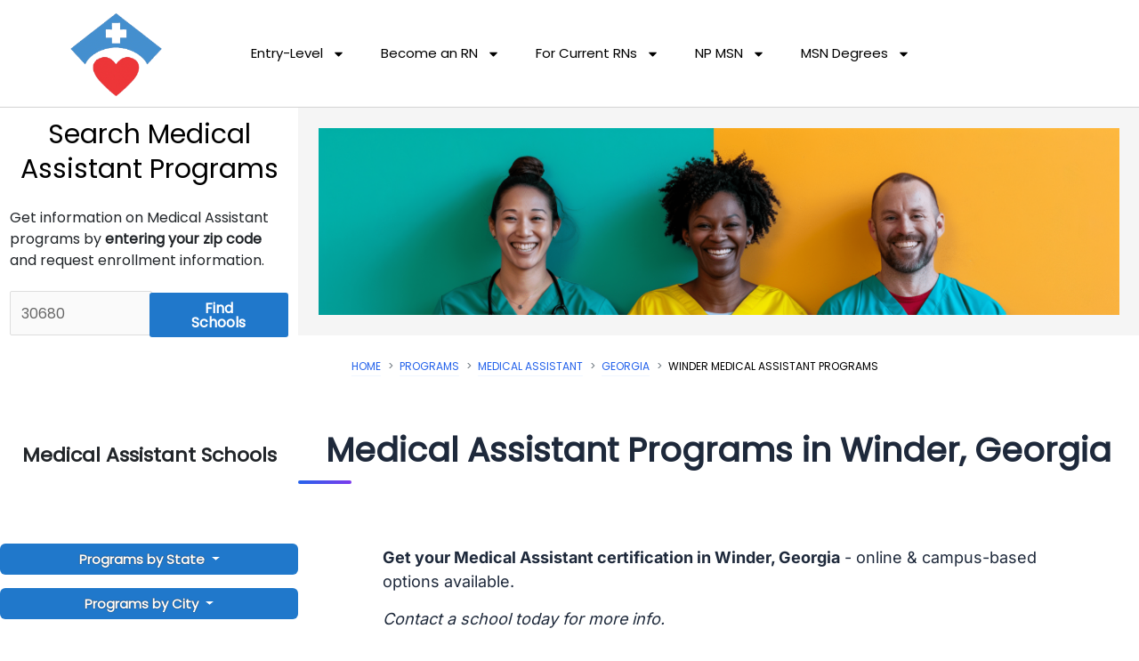

--- FILE ---
content_type: text/html; charset=UTF-8
request_url: https://www.nursegroups.com/programs/Medical-Assistant/GA/Winder
body_size: 81389
content:
<!DOCTYPE html><html lang="en-US"><head><script data-no-optimize="1">var litespeed_docref=sessionStorage.getItem("litespeed_docref");litespeed_docref&&(Object.defineProperty(document,"referrer",{get:function(){return litespeed_docref}}),sessionStorage.removeItem("litespeed_docref"));</script> <meta charset="UTF-8"><meta name="viewport" content="width=device-width, initial-scale=1"><title>Winder, Georgia Medical Assistant Programs</title><link rel="preload" href="https://www.nursegroups.com/wp-content/astra-local-fonts/inter/UcC73FwrK3iLTeHuS_nVMrMxCp50SjIa1ZL7.woff2" as="font" type="font/woff2" crossorigin><link rel="preload" href="https://www.nursegroups.com/wp-content/astra-local-fonts/poppins/pxiEyp8kv8JHgFVrJJfecg.woff2" as="font" type="font/woff2" crossorigin><meta name='robots' content='max-image-preview:large' /> <style> h1{font-family:'Roboto Condensed',sans-serif;font-weight:bold !important}</style><link rel='dns-prefetch' href='//cdn.jsdelivr.net' /><link rel='dns-prefetch' href='//stats.wp.com' /><link rel='dns-prefetch' href='//esyoh.com' /><link rel='preconnect' href='//i0.wp.com' /><link rel='preconnect' href='//c0.wp.com' /><style id='wp-img-auto-sizes-contain-inline-css'>img:is([sizes=auto i],[sizes^="auto," i]){contain-intrinsic-size:3000px 1500px}</style><style>.soloItem,[data-elementor-type="footer"]{content-visibility:auto;contain-intrinsic-size:1px 1000px;}</style><link rel='stylesheet' id='pt-cv-public-style-css' href='https://www.nursegroups.com/wp-content/plugins/content-views-query-and-display-post-page/public/assets/css/cv.css' media='all' /><link rel='stylesheet' id='pt-cv-public-pro-style-css' href='https://www.nursegroups.com/wp-content/plugins/pt-content-views-pro/public/assets/css/cvpro.min.css' media='all' /><link rel='stylesheet' id='astra-theme-css-css' href='https://www.nursegroups.com/wp-content/themes/astra/assets/css/minified/style.min.css' media='all' /><style id='astra-theme-css-inline-css'>.ast-no-sidebar .entry-content .alignfull{margin-left:calc(-50vw + 50%);margin-right:calc(-50vw + 50%);max-width:100vw;width:100vw}.ast-no-sidebar .entry-content .alignwide{margin-left:calc(-41vw + 50%);margin-right:calc(-41vw + 50%);max-width:unset;width:unset}.ast-no-sidebar .entry-content .alignfull .alignfull,.ast-no-sidebar .entry-content .alignfull .alignwide,.ast-no-sidebar .entry-content .alignwide .alignfull,.ast-no-sidebar .entry-content .alignwide .alignwide,.ast-no-sidebar .entry-content .wp-block-column .alignfull,.ast-no-sidebar .entry-content .wp-block-column .alignwide{width:100%;margin-left:auto;margin-right:auto}.wp-block-gallery,.blocks-gallery-grid{margin:0}.wp-block-separator{max-width:100px}.wp-block-separator.is-style-wide,.wp-block-separator.is-style-dots{max-width:none}.entry-content .has-2-columns .wp-block-column:first-child{padding-right:10px}.entry-content .has-2-columns .wp-block-column:last-child{padding-left:10px}@media (max-width:782px){.entry-content .wp-block-columns .wp-block-column{flex-basis:100%}.entry-content .has-2-columns .wp-block-column:first-child{padding-right:0}.entry-content .has-2-columns .wp-block-column:last-child{padding-left:0}}body .entry-content .wp-block-latest-posts{margin-left:0}body .entry-content .wp-block-latest-posts li{list-style:none}.ast-no-sidebar .ast-container .entry-content .wp-block-latest-posts{margin-left:0}.ast-header-break-point .entry-content .alignwide{margin-left:auto;margin-right:auto}.entry-content .blocks-gallery-item img{margin-bottom:auto}.wp-block-pullquote{border-top:4px solid #555d66;border-bottom:4px solid #555d66;color:#40464d}:root{--ast-post-nav-space:0;--ast-container-default-xlg-padding:6.67em;--ast-container-default-lg-padding:5.67em;--ast-container-default-slg-padding:4.34em;--ast-container-default-md-padding:3.34em;--ast-container-default-sm-padding:6.67em;--ast-container-default-xs-padding:2.4em;--ast-container-default-xxs-padding:1.4em;--ast-code-block-background:#EEEEEE;--ast-comment-inputs-background:#FAFAFA;--ast-normal-container-width:1200px;--ast-narrow-container-width:750px;--ast-blog-title-font-weight:normal;--ast-blog-meta-weight:inherit;--ast-global-color-primary:var(--ast-global-color-5);--ast-global-color-secondary:var(--ast-global-color-4);--ast-global-color-alternate-background:var(--ast-global-color-7);--ast-global-color-subtle-background:var(--ast-global-color-6);--ast-bg-style-guide:var(--ast-global-color-secondary,--ast-global-color-5);--ast-shadow-style-guide:0px 0px 4px 0 #00000057;--ast-global-dark-bg-style:#fff;--ast-global-dark-lfs:#fbfbfb;--ast-widget-bg-color:#fafafa;--ast-wc-container-head-bg-color:#fbfbfb;--ast-title-layout-bg:#eeeeee;--ast-search-border-color:#e7e7e7;--ast-lifter-hover-bg:#e6e6e6;--ast-gallery-block-color:#000;--srfm-color-input-label:var(--ast-global-color-2)}html{font-size:93.75%}a,.page-title{color:var(--ast-global-color-0)}a:hover,a:focus{color:var(--ast-global-color-1)}body,button,input,select,textarea,.ast-button,.ast-custom-button{font-family:'Inter',sans-serif;font-weight:400;font-size:15px;font-size:1rem;line-height:var(--ast-body-line-height,1.65em)}blockquote{color:#000000}h1,h2,h3,h4,h5,h6,.entry-content:where(h1,h2,h3,h4,h5,h6),.site-title,.site-title a{font-family:'Poppins',sans-serif;font-weight:400;line-height:1.125em;letter-spacing:-0.9px}.ast-site-identity .site-title a{color:var(--ast-global-color-2)}.site-title{font-size:35px;font-size:2.3333333333333rem;display:none}header .custom-logo-link img{max-width:80px;width:80px}.astra-logo-svg{width:80px}.site-header .site-description{font-size:15px;font-size:1rem;display:none}.entry-title{font-size:26px;font-size:1.7333333333333rem}.archive .ast-article-post .ast-article-inner,.blog .ast-article-post .ast-article-inner,.archive .ast-article-post .ast-article-inner:hover,.blog .ast-article-post .ast-article-inner:hover{overflow:hidden}h1,.entry-content:where(h1){font-size:40px;font-size:2.6666666666667rem;font-family:'Poppins',sans-serif;line-height:1.4em}h2,.entry-content:where(h2){font-size:32px;font-size:2.1333333333333rem;font-family:'Poppins',sans-serif;line-height:1.3em}h3,.entry-content:where(h3){font-size:26px;font-size:1.7333333333333rem;font-family:'Poppins',sans-serif;line-height:1.3em}h4,.entry-content:where(h4){font-size:24px;font-size:1.6rem;line-height:1.2em;font-family:'Poppins',sans-serif}h5,.entry-content:where(h5){font-size:20px;font-size:1.3333333333333rem;line-height:1.2em;font-family:'Poppins',sans-serif}h6,.entry-content:where(h6){font-size:16px;font-size:1.0666666666667rem;line-height:1.25em;font-weight:400;font-family:'Poppins',sans-serif}::selection{background-color:var(--ast-global-color-0);color:#ffffff}body,h1,h2,h3,h4,h5,h6,.entry-title a,.entry-content:where(h1,h2,h3,h4,h5,h6){color:#000000}.tagcloud a:hover,.tagcloud a:focus,.tagcloud a.current-item{color:#ffffff;border-color:var(--ast-global-color-0);background-color:var(--ast-global-color-0)}input:focus,input[type="text"]:focus,input[type="email"]:focus,input[type="url"]:focus,input[type="password"]:focus,input[type="reset"]:focus,input[type="search"]:focus,textarea:focus{border-color:var(--ast-global-color-0)}input[type="radio"]:checked,input[type=reset],input[type="checkbox"]:checked,input[type="checkbox"]:hover:checked,input[type="checkbox"]:focus:checked,input[type=range]::-webkit-slider-thumb{border-color:var(--ast-global-color-0);background-color:var(--ast-global-color-0);box-shadow:none}.site-footer a:hover + .post-count,.site-footer a:focus + .post-count{background:var(--ast-global-color-0);border-color:var(--ast-global-color-0)}.single .nav-links .nav-previous,.single .nav-links .nav-next{color:var(--ast-global-color-0)}.entry-meta,.entry-meta *{line-height:1.45;color:var(--ast-global-color-0)}.entry-meta a:not(.ast-button):hover,.entry-meta a:not(.ast-button):hover *,.entry-meta a:not(.ast-button):focus,.entry-meta a:not(.ast-button):focus *,.page-links > .page-link,.page-links .page-link:hover,.post-navigation a:hover{color:var(--ast-global-color-1)}#cat option,.secondary .calendar_wrap thead a,.secondary .calendar_wrap thead a:visited{color:var(--ast-global-color-0)}.secondary .calendar_wrap #today,.ast-progress-val span{background:var(--ast-global-color-0)}.secondary a:hover + .post-count,.secondary a:focus + .post-count{background:var(--ast-global-color-0);border-color:var(--ast-global-color-0)}.calendar_wrap #today > a{color:#ffffff}.page-links .page-link,.single .post-navigation a{color:var(--ast-global-color-0)}.ast-search-menu-icon .search-form button.search-submit{padding:0 4px}.ast-search-menu-icon form.search-form{padding-right:0}.ast-header-search .ast-search-menu-icon.ast-dropdown-active .search-form,.ast-header-search .ast-search-menu-icon.ast-dropdown-active .search-field:focus{transition:all 0.2s}.search-form input.search-field:focus{outline:none}.widget-title,.widget .wp-block-heading{font-size:21px;font-size:1.4rem;color:#000000}.ast-search-menu-icon.slide-search a:focus-visible:focus-visible,.astra-search-icon:focus-visible,#close:focus-visible,a:focus-visible,.ast-menu-toggle:focus-visible,.site .skip-link:focus-visible,.wp-block-loginout input:focus-visible,.wp-block-search.wp-block-search__button-inside .wp-block-search__inside-wrapper,.ast-header-navigation-arrow:focus-visible,.ast-orders-table__row .ast-orders-table__cell:focus-visible,a#ast-apply-coupon:focus-visible,#ast-apply-coupon:focus-visible,#close:focus-visible,.button.search-submit:focus-visible,#search_submit:focus,.normal-search:focus-visible,.ast-header-account-wrap:focus-visible,.astra-cart-drawer-close:focus,.ast-single-variation:focus,.ast-button:focus,.ast-builder-button-wrap:has(.ast-custom-button-link:focus),.ast-builder-button-wrap .ast-custom-button-link:focus{outline-style:dotted;outline-color:inherit;outline-width:thin}input:focus,input[type="text"]:focus,input[type="email"]:focus,input[type="url"]:focus,input[type="password"]:focus,input[type="reset"]:focus,input[type="search"]:focus,input[type="number"]:focus,textarea:focus,.wp-block-search__input:focus,[data-section="section-header-mobile-trigger"] .ast-button-wrap .ast-mobile-menu-trigger-minimal:focus,.ast-mobile-popup-drawer.active .menu-toggle-close:focus,#ast-scroll-top:focus,#coupon_code:focus,#ast-coupon-code:focus{border-style:dotted;border-color:inherit;border-width:thin}input{outline:none}.main-header-menu .menu-link,.ast-header-custom-item a{color:#000000}.main-header-menu .menu-item:hover > .menu-link,.main-header-menu .menu-item:hover > .ast-menu-toggle,.main-header-menu .ast-masthead-custom-menu-items a:hover,.main-header-menu .menu-item.focus > .menu-link,.main-header-menu .menu-item.focus > .ast-menu-toggle,.main-header-menu .current-menu-item > .menu-link,.main-header-menu .current-menu-ancestor > .menu-link,.main-header-menu .current-menu-item > .ast-menu-toggle,.main-header-menu .current-menu-ancestor > .ast-menu-toggle{color:var(--ast-global-color-0)}.header-main-layout-3 .ast-main-header-bar-alignment{margin-right:auto}.header-main-layout-2 .site-header-section-left .ast-site-identity{text-align:left}.ast-logo-title-inline .site-logo-img{padding-right:1em}.site-logo-img img{transition:all 0.2s linear}body .ast-oembed-container *{position:absolute;top:0;width:100%;height:100%;left:0}body .wp-block-embed-pocket-casts .ast-oembed-container *{position:unset}.ast-header-break-point .ast-mobile-menu-buttons-minimal.menu-toggle{background:transparent;color:var(--ast-global-color-0)}.ast-header-break-point .ast-mobile-menu-buttons-outline.menu-toggle{background:transparent;border:1px solid var(--ast-global-color-0);color:var(--ast-global-color-0)}.ast-header-break-point .ast-mobile-menu-buttons-fill.menu-toggle{background:var(--ast-global-color-0)}.ast-single-post-featured-section + article{margin-top:2em}.site-content .ast-single-post-featured-section img{width:100%;overflow:hidden;object-fit:cover}.site > .ast-single-related-posts-container{margin-top:0}@media (min-width:922px){.ast-desktop .ast-container--narrow{max-width:var(--ast-narrow-container-width);margin:0 auto}}.ast-page-builder-template .hentry{margin:0}.ast-page-builder-template .site-content > .ast-container{max-width:100%;padding:0}.ast-page-builder-template .site .site-content #primary{padding:0;margin:0}.ast-page-builder-template .no-results{text-align:center;margin:4em auto}.ast-page-builder-template .ast-pagination{padding:2em}.ast-page-builder-template .entry-header.ast-no-title.ast-no-thumbnail{margin-top:0}.ast-page-builder-template .entry-header.ast-header-without-markup{margin-top:0;margin-bottom:0}.ast-page-builder-template .entry-header.ast-no-title.ast-no-meta{margin-bottom:0}.ast-page-builder-template.single .post-navigation{padding-bottom:2em}.ast-page-builder-template.single-post .site-content > .ast-container{max-width:100%}.ast-page-builder-template .entry-header{margin-top:4em;margin-left:auto;margin-right:auto;padding-left:20px;padding-right:20px}.single.ast-page-builder-template .entry-header{padding-left:20px;padding-right:20px}.ast-page-builder-template .ast-archive-description{margin:4em auto 0;padding-left:20px;padding-right:20px}.ast-page-builder-template.ast-no-sidebar .entry-content .alignwide{margin-left:0;margin-right:0}.footer-adv .footer-adv-overlay{border-top-style:solid;border-top-color:#7a7a7a}.footer-adv-overlay{background-color:#001b38;}.wp-block-buttons.aligncenter{justify-content:center}@media (min-width:1200px){.wp-block-group .has-background{padding:20px}}@media (min-width:1200px){.ast-no-sidebar.ast-separate-container .entry-content .wp-block-group.alignwide,.ast-no-sidebar.ast-separate-container .entry-content .wp-block-cover.alignwide{margin-left:-20px;margin-right:-20px;padding-left:20px;padding-right:20px}.ast-no-sidebar.ast-separate-container .entry-content .wp-block-cover.alignfull,.ast-no-sidebar.ast-separate-container .entry-content .wp-block-group.alignfull{margin-left:-6.67em;margin-right:-6.67em;padding-left:6.67em;padding-right:6.67em}}@media (min-width:1200px){.wp-block-cover-image.alignwide .wp-block-cover__inner-container,.wp-block-cover.alignwide .wp-block-cover__inner-container,.wp-block-cover-image.alignfull .wp-block-cover__inner-container,.wp-block-cover.alignfull .wp-block-cover__inner-container{width:100%}}.wp-block-columns{margin-bottom:unset}.wp-block-image.size-full{margin:2rem 0}.wp-block-separator.has-background{padding:0}.wp-block-gallery{margin-bottom:1.6em}.wp-block-group{padding-top:4em;padding-bottom:4em}.wp-block-group__inner-container .wp-block-columns:last-child,.wp-block-group__inner-container:last-child,.wp-block-table table{margin-bottom:0}.blocks-gallery-grid{width:100%}.wp-block-navigation-link__content{padding:5px 0}.wp-block-group .wp-block-group .has-text-align-center,.wp-block-group .wp-block-column .has-text-align-center{max-width:100%}.has-text-align-center{margin:0 auto}@media (min-width:1200px){.wp-block-cover__inner-container,.alignwide .wp-block-group__inner-container,.alignfull .wp-block-group__inner-container{max-width:1200px;margin:0 auto}.wp-block-group.alignnone,.wp-block-group.aligncenter,.wp-block-group.alignleft,.wp-block-group.alignright,.wp-block-group.alignwide,.wp-block-columns.alignwide{margin:2rem 0 1rem 0}}@media (max-width:1200px){.wp-block-group{padding:3em}.wp-block-group .wp-block-group{padding:1.5em}.wp-block-columns,.wp-block-column{margin:1rem 0}}@media (min-width:921px){.wp-block-columns .wp-block-group{padding:2em}}@media (max-width:544px){.wp-block-cover-image .wp-block-cover__inner-container,.wp-block-cover .wp-block-cover__inner-container{width:unset}.wp-block-cover,.wp-block-cover-image{padding:2em 0}.wp-block-group,.wp-block-cover{padding:2em}.wp-block-media-text__media img,.wp-block-media-text__media video{width:unset;max-width:100%}.wp-block-media-text.has-background .wp-block-media-text__content{padding:1em}.wp-block-media-text .wp-block-media-text__content{padding:3em 2em}}.wp-block-image.aligncenter{margin-left:auto;margin-right:auto}.wp-block-table.aligncenter{margin-left:auto;margin-right:auto}.wp-block-buttons .wp-block-button.is-style-outline .wp-block-button__link.wp-element-button,.ast-outline-button,.wp-block-uagb-buttons-child .uagb-buttons-repeater.ast-outline-button{border-top-width:2px;border-right-width:2px;border-bottom-width:2px;border-left-width:2px;font-family:inherit;font-weight:inherit;line-height:1em}.wp-block-button .wp-block-button__link.wp-element-button.is-style-outline:not(.has-background),.wp-block-button.is-style-outline>.wp-block-button__link.wp-element-button:not(.has-background),.ast-outline-button{background-color:transparent}.entry-content[data-ast-blocks-layout] > figure{margin-bottom:1em}.elementor-widget-container .elementor-loop-container .e-loop-item[data-elementor-type="loop-item"]{width:100%}@media (max-width:921px){.ast-left-sidebar #content > .ast-container{display:flex;flex-direction:column-reverse;width:100%}.ast-separate-container .ast-article-post,.ast-separate-container .ast-article-single{padding:1.5em 2.14em}.ast-author-box img.avatar{margin:20px 0 0 0}}@media (min-width:922px){.ast-separate-container.ast-right-sidebar #primary,.ast-separate-container.ast-left-sidebar #primary{border:0}.search-no-results.ast-separate-container #primary{margin-bottom:4em}}.elementor-widget-button .elementor-button{border-style:solid;text-decoration:none;border-top-width:0;border-right-width:0;border-left-width:0;border-bottom-width:0}body .elementor-button.elementor-size-sm,body .elementor-button.elementor-size-xs,body .elementor-button.elementor-size-md,body .elementor-button.elementor-size-lg,body .elementor-button.elementor-size-xl,body .elementor-button{padding-top:10px;padding-right:40px;padding-bottom:10px;padding-left:40px}.wp-block-button .wp-block-button__link{color:#ffffff}.elementor-widget-button .elementor-button{line-height:1em}.wp-block-button .wp-block-button__link:hover,.wp-block-button .wp-block-button__link:focus{color:#ffffff;background-color:var(--ast-global-color-1);border-color:var(--ast-global-color-1)}.elementor-widget-heading h1.elementor-heading-title{line-height:1.4em}.elementor-widget-heading h2.elementor-heading-title{line-height:1.3em}.elementor-widget-heading h3.elementor-heading-title{line-height:1.3em}.elementor-widget-heading h4.elementor-heading-title{line-height:1.2em}.elementor-widget-heading h5.elementor-heading-title{line-height:1.2em}.elementor-widget-heading h6.elementor-heading-title{line-height:1.25em}.wp-block-button .wp-block-button__link{border-top-width:0;border-right-width:0;border-left-width:0;border-bottom-width:0;border-color:var(--ast-global-color-0);background-color:var(--ast-global-color-0);color:#ffffff;font-family:inherit;font-weight:inherit;line-height:1em;padding-top:10px;padding-right:40px;padding-bottom:10px;padding-left:40px}.menu-toggle,button,.ast-button,.ast-custom-button,.button,input#submit,input[type="button"],input[type="submit"],input[type="reset"]{border-style:solid;border-top-width:0;border-right-width:0;border-left-width:0;border-bottom-width:0;color:#ffffff;border-color:var(--ast-global-color-0);background-color:var(--ast-global-color-0);padding-top:10px;padding-right:40px;padding-bottom:10px;padding-left:40px;font-family:inherit;font-weight:inherit;line-height:1em}button:focus,.menu-toggle:hover,button:hover,.ast-button:hover,.ast-custom-button:hover .button:hover,.ast-custom-button:hover,input[type=reset]:hover,input[type=reset]:focus,input#submit:hover,input#submit:focus,input[type="button"]:hover,input[type="button"]:focus,input[type="submit"]:hover,input[type="submit"]:focus{color:#ffffff;background-color:var(--ast-global-color-1);border-color:var(--ast-global-color-1)}@media (max-width:921px){.ast-mobile-header-stack .main-header-bar .ast-search-menu-icon{display:inline-block}.ast-header-break-point.ast-header-custom-item-outside .ast-mobile-header-stack .main-header-bar .ast-search-icon{margin:0}.ast-comment-avatar-wrap img{max-width:2.5em}.ast-comment-meta{padding:0 1.8888em 1.3333em}.ast-separate-container .ast-comment-list li.depth-1{padding:1.5em 2.14em}.ast-separate-container .comment-respond{padding:2em 2.14em}}@media (min-width:544px){.ast-container{max-width:100%}}@media (max-width:544px){.ast-separate-container .ast-article-post,.ast-separate-container .ast-article-single,.ast-separate-container .comments-title,.ast-separate-container .ast-archive-description{padding:1.5em 1em}.ast-separate-container #content .ast-container{padding-left:0.54em;padding-right:0.54em}.ast-separate-container .ast-comment-list .bypostauthor{padding:.5em}.ast-search-menu-icon.ast-dropdown-active .search-field{width:170px}.site-branding img,.site-header .site-logo-img .custom-logo-link img{max-width:100%}}#ast-mobile-header .ast-site-header-cart-li a{pointer-events:none}.ast-no-sidebar.ast-separate-container .entry-content .alignfull{margin-left:-6.67em;margin-right:-6.67em;width:auto}@media (max-width:1200px){.ast-no-sidebar.ast-separate-container .entry-content .alignfull{margin-left:-2.4em;margin-right:-2.4em}}@media (max-width:768px){.ast-no-sidebar.ast-separate-container .entry-content .alignfull{margin-left:-2.14em;margin-right:-2.14em}}@media (max-width:544px){.ast-no-sidebar.ast-separate-container .entry-content .alignfull{margin-left:-1em;margin-right:-1em}}.ast-no-sidebar.ast-separate-container .entry-content .alignwide{margin-left:-20px;margin-right:-20px}.ast-no-sidebar.ast-separate-container .entry-content .wp-block-column .alignfull,.ast-no-sidebar.ast-separate-container .entry-content .wp-block-column .alignwide{margin-left:auto;margin-right:auto;width:100%}@media (max-width:921px){.site-title{display:none}.site-header .site-description{display:none}h1,.entry-content:where(h1){font-size:30px}h2,.entry-content:where(h2){font-size:25px}h3,.entry-content:where(h3){font-size:20px}}@media (max-width:544px){.site-title{display:none}.site-header .site-description{display:none}h1,.entry-content:where(h1){font-size:30px}h2,.entry-content:where(h2){font-size:25px}h3,.entry-content:where(h3){font-size:20px}header .custom-logo-link img,.ast-header-break-point .site-branding img,.ast-header-break-point .custom-logo-link img{max-width:60px;width:60px}.astra-logo-svg{width:60px}.ast-header-break-point .site-logo-img .custom-mobile-logo-link img{max-width:60px}}@media (max-width:921px){html{font-size:85.5%}}@media (max-width:544px){html{font-size:85.5%}}@media (min-width:922px){.ast-container{max-width:1240px}}@font-face{font-family:"Astra";src:url(https://www.nursegroups.com/wp-content/themes/astra/assets/fonts/astra.woff) format("woff"),url(https://www.nursegroups.com/wp-content/themes/astra/assets/fonts/astra.ttf) format("truetype"),url(https://www.nursegroups.com/wp-content/themes/astra/assets/fonts/astra.svg#astra) format("svg");font-weight:normal;font-style:normal;font-display:fallback}@media (max-width:921px){.main-header-bar .main-header-bar-navigation{display:none}}@media (min-width:922px){.single-post .site-content > .ast-container{max-width:1100px}}.ast-blog-layout-classic-grid .ast-article-inner{box-shadow:0px 6px 15px -2px rgba(16,24,40,0.05)}.ast-separate-container .ast-blog-layout-classic-grid .ast-article-inner,.ast-plain-container .ast-blog-layout-classic-grid .ast-article-inner{height:100%}.ast-blog-layout-6-grid .ast-blog-featured-section:before{content:""}.cat-links.badge a,.tags-links.badge a{padding:4px 8px;border-radius:3px;font-weight:400}.cat-links.underline a,.tags-links.underline a{text-decoration:underline}.ast-desktop .main-header-menu.submenu-with-border .sub-menu,.ast-desktop .main-header-menu.submenu-with-border .astra-full-megamenu-wrapper{border-color:var(--ast-global-color-0)}.ast-desktop .main-header-menu.submenu-with-border .sub-menu{border-top-width:2px;border-style:solid}.ast-desktop .main-header-menu.submenu-with-border .sub-menu .sub-menu{top:-2px}.ast-desktop .main-header-menu.submenu-with-border .sub-menu .menu-link,.ast-desktop .main-header-menu.submenu-with-border .children .menu-link{border-bottom-width:0px;border-style:solid;border-color:#eaeaea}@media (min-width:922px){.main-header-menu .sub-menu .menu-item.ast-left-align-sub-menu:hover > .sub-menu,.main-header-menu .sub-menu .menu-item.ast-left-align-sub-menu.focus > .sub-menu{margin-left:-0px}}.ast-small-footer{border-top-style:solid;border-top-width:1px;border-top-color:#7a7a7a}.ast-small-footer-wrap{text-align:center}.ast-header-break-point.ast-header-custom-item-inside .main-header-bar .main-header-bar-navigation .ast-search-icon{display:none}.ast-header-break-point.ast-header-custom-item-inside .main-header-bar .ast-search-menu-icon .search-form{padding:0;display:block;overflow:hidden}.ast-header-break-point .ast-header-custom-item .widget:last-child{margin-bottom:1em}.ast-header-custom-item .widget{margin:0.5em;display:inline-block;vertical-align:middle}.ast-header-custom-item .widget p{margin-bottom:0}.ast-header-custom-item .widget li{width:auto}.ast-header-custom-item-inside .button-custom-menu-item .menu-link{display:none}.ast-header-custom-item-inside.ast-header-break-point .button-custom-menu-item .ast-custom-button-link{display:none}.ast-header-custom-item-inside.ast-header-break-point .button-custom-menu-item .menu-link{display:block}.ast-header-break-point.ast-header-custom-item-outside .main-header-bar .ast-search-icon{margin-right:1em}.ast-header-break-point.ast-header-custom-item-inside .main-header-bar .ast-search-menu-icon .search-field,.ast-header-break-point.ast-header-custom-item-inside .main-header-bar .ast-search-menu-icon.ast-inline-search .search-field{width:100%;padding-right:5.5em}.ast-header-break-point.ast-header-custom-item-inside .main-header-bar .ast-search-menu-icon .search-submit{display:block;position:absolute;height:100%;top:0;right:0;padding:0 1em;border-radius:0}.ast-header-break-point .ast-header-custom-item .ast-masthead-custom-menu-items{padding-left:20px;padding-right:20px;margin-bottom:1em;margin-top:1em}.ast-header-custom-item-inside.ast-header-break-point .button-custom-menu-item{padding-left:0;padding-right:0;margin-top:0;margin-bottom:0}.astra-icon-down_arrow::after{content:"\e900";font-family:Astra}.astra-icon-close::after{content:"\e5cd";font-family:Astra}.astra-icon-drag_handle::after{content:"\e25d";font-family:Astra}.astra-icon-format_align_justify::after{content:"\e235";font-family:Astra}.astra-icon-menu::after{content:"\e5d2";font-family:Astra}.astra-icon-reorder::after{content:"\e8fe";font-family:Astra}.astra-icon-search::after{content:"\e8b6";font-family:Astra}.astra-icon-zoom_in::after{content:"\e56b";font-family:Astra}.astra-icon-check-circle::after{content:"\e901";font-family:Astra}.astra-icon-shopping-cart::after{content:"\f07a";font-family:Astra}.astra-icon-shopping-bag::after{content:"\f290";font-family:Astra}.astra-icon-shopping-basket::after{content:"\f291";font-family:Astra}.astra-icon-circle-o::after{content:"\e903";font-family:Astra}.astra-icon-certificate::after{content:"\e902";font-family:Astra}blockquote{padding:1.2em}:root .has-ast-global-color-0-color{color:var(--ast-global-color-0)}:root .has-ast-global-color-0-background-color{background-color:var(--ast-global-color-0)}:root .wp-block-button .has-ast-global-color-0-color{color:var(--ast-global-color-0)}:root .wp-block-button .has-ast-global-color-0-background-color{background-color:var(--ast-global-color-0)}:root .has-ast-global-color-1-color{color:var(--ast-global-color-1)}:root .has-ast-global-color-1-background-color{background-color:var(--ast-global-color-1)}:root .wp-block-button .has-ast-global-color-1-color{color:var(--ast-global-color-1)}:root .wp-block-button .has-ast-global-color-1-background-color{background-color:var(--ast-global-color-1)}:root .has-ast-global-color-2-color{color:var(--ast-global-color-2)}:root .has-ast-global-color-2-background-color{background-color:var(--ast-global-color-2)}:root .wp-block-button .has-ast-global-color-2-color{color:var(--ast-global-color-2)}:root .wp-block-button .has-ast-global-color-2-background-color{background-color:var(--ast-global-color-2)}:root .has-ast-global-color-3-color{color:var(--ast-global-color-3)}:root .has-ast-global-color-3-background-color{background-color:var(--ast-global-color-3)}:root .wp-block-button .has-ast-global-color-3-color{color:var(--ast-global-color-3)}:root .wp-block-button .has-ast-global-color-3-background-color{background-color:var(--ast-global-color-3)}:root .has-ast-global-color-4-color{color:var(--ast-global-color-4)}:root .has-ast-global-color-4-background-color{background-color:var(--ast-global-color-4)}:root .wp-block-button .has-ast-global-color-4-color{color:var(--ast-global-color-4)}:root .wp-block-button .has-ast-global-color-4-background-color{background-color:var(--ast-global-color-4)}:root .has-ast-global-color-5-color{color:var(--ast-global-color-5)}:root .has-ast-global-color-5-background-color{background-color:var(--ast-global-color-5)}:root .wp-block-button .has-ast-global-color-5-color{color:var(--ast-global-color-5)}:root .wp-block-button .has-ast-global-color-5-background-color{background-color:var(--ast-global-color-5)}:root .has-ast-global-color-6-color{color:var(--ast-global-color-6)}:root .has-ast-global-color-6-background-color{background-color:var(--ast-global-color-6)}:root .wp-block-button .has-ast-global-color-6-color{color:var(--ast-global-color-6)}:root .wp-block-button .has-ast-global-color-6-background-color{background-color:var(--ast-global-color-6)}:root .has-ast-global-color-7-color{color:var(--ast-global-color-7)}:root .has-ast-global-color-7-background-color{background-color:var(--ast-global-color-7)}:root .wp-block-button .has-ast-global-color-7-color{color:var(--ast-global-color-7)}:root .wp-block-button .has-ast-global-color-7-background-color{background-color:var(--ast-global-color-7)}:root .has-ast-global-color-8-color{color:var(--ast-global-color-8)}:root .has-ast-global-color-8-background-color{background-color:var(--ast-global-color-8)}:root .wp-block-button .has-ast-global-color-8-color{color:var(--ast-global-color-8)}:root .wp-block-button .has-ast-global-color-8-background-color{background-color:var(--ast-global-color-8)}:root{--ast-global-color-0:#0170B9;--ast-global-color-1:#3a3a3a;--ast-global-color-2:#3a3a3a;--ast-global-color-3:#4B4F58;--ast-global-color-4:#F5F5F5;--ast-global-color-5:#FFFFFF;--ast-global-color-6:#E5E5E5;--ast-global-color-7:#424242;--ast-global-color-8:#000000}:root{--ast-border-color:#dddddd}.ast-archive-entry-banner{-js-display:flex;display:flex;flex-direction:column;justify-content:center;text-align:center;position:relative;background:var(--ast-title-layout-bg)}.ast-archive-entry-banner[data-banner-width-type="custom"]{margin:0 auto;width:100%}.ast-archive-entry-banner[data-banner-layout="layout-1"]{background:inherit;padding:20px 0;text-align:left}body.archive .ast-archive-description{max-width:1200px;width:100%;text-align:left;padding-top:3em;padding-right:3em;padding-bottom:3em;padding-left:3em}body.archive .ast-archive-description .ast-archive-title,body.archive .ast-archive-description .ast-archive-title *{font-size:40px;font-size:2.6666666666667rem}body.archive .ast-archive-description > *:not(:last-child){margin-bottom:10px}@media (max-width:921px){body.archive .ast-archive-description{text-align:left}}@media (max-width:544px){body.archive .ast-archive-description{text-align:left}}.ast-breadcrumbs .trail-browse,.ast-breadcrumbs .trail-items,.ast-breadcrumbs .trail-items li{display:inline-block;margin:0;padding:0;border:none;background:inherit;text-indent:0;text-decoration:none}.ast-breadcrumbs .trail-browse{font-size:inherit;font-style:inherit;font-weight:inherit;color:inherit}.ast-breadcrumbs .trail-items{list-style:none}.trail-items li::after{padding:0 0.3em;content:"\00bb"}.trail-items li:last-of-type::after{display:none}.trail-items li::after{content:"\00bb"}.ast-breadcrumbs-wrapper{text-align:left}.ast-default-menu-enable.ast-main-header-nav-open.ast-header-break-point .main-header-bar.ast-header-breadcrumb,.ast-main-header-nav-open .main-header-bar.ast-header-breadcrumb{padding-top:1em;padding-bottom:1em}.ast-header-break-point .main-header-bar.ast-header-breadcrumb{border-bottom-width:1px;border-bottom-color:#eaeaea;border-bottom-style:solid}.ast-breadcrumbs-wrapper{line-height:1.4}.ast-breadcrumbs-wrapper .rank-math-breadcrumb p{margin-bottom:0px}.ast-breadcrumbs-wrapper{display:block;width:100%}h1,h2,h3,h4,h5,h6,.entry-content:where(h1,h2,h3,h4,h5,h6){color:#000000}.elementor-posts-container [CLASS*="ast-width-"]{width:100%}.elementor-template-full-width .ast-container{display:block}.elementor-screen-only,.screen-reader-text,.screen-reader-text span,.ui-helper-hidden-accessible{top:0 !important}@media (max-width:544px){.elementor-element .elementor-wc-products .woocommerce[class*="columns-"] ul.products li.product{width:auto;margin:0}.elementor-element .woocommerce .woocommerce-result-count{float:none}}.ast-header-break-point .main-header-bar{border-bottom-width:1px}@media (min-width:922px){.main-header-bar{border-bottom-width:1px}}.main-header-menu .menu-item,#astra-footer-menu .menu-item,.main-header-bar .ast-masthead-custom-menu-items{-js-display:flex;display:flex;-webkit-box-pack:center;-webkit-justify-content:center;-moz-box-pack:center;-ms-flex-pack:center;justify-content:center;-webkit-box-orient:vertical;-webkit-box-direction:normal;-webkit-flex-direction:column;-moz-box-orient:vertical;-moz-box-direction:normal;-ms-flex-direction:column;flex-direction:column}.main-header-menu > .menu-item > .menu-link,#astra-footer-menu > .menu-item > .menu-link{height:100%;-webkit-box-align:center;-webkit-align-items:center;-moz-box-align:center;-ms-flex-align:center;align-items:center;-js-display:flex;display:flex}.ast-primary-menu-disabled .main-header-bar .ast-masthead-custom-menu-items{flex:unset}.main-header-menu .sub-menu .menu-item.menu-item-has-children > .menu-link:after{position:absolute;right:1em;top:50%;transform:translate(0,-50%) rotate(270deg)}.ast-header-break-point .main-header-bar .main-header-bar-navigation .page_item_has_children > .ast-menu-toggle::before,.ast-header-break-point .main-header-bar .main-header-bar-navigation .menu-item-has-children > .ast-menu-toggle::before,.ast-mobile-popup-drawer .main-header-bar-navigation .menu-item-has-children>.ast-menu-toggle::before,.ast-header-break-point .ast-mobile-header-wrap .main-header-bar-navigation .menu-item-has-children > .ast-menu-toggle::before{font-weight:bold;content:"\e900";font-family:Astra;text-decoration:inherit;display:inline-block}.ast-header-break-point .main-navigation ul.sub-menu .menu-item .menu-link:before{content:"\e900";font-family:Astra;font-size:.65em;text-decoration:inherit;display:inline-block;transform:translate(0,-2px) rotateZ(270deg);margin-right:5px}.widget_search .search-form:after{font-family:Astra;font-size:1.2em;font-weight:normal;content:"\e8b6";position:absolute;top:50%;right:15px;transform:translate(0,-50%)}.astra-search-icon::before{content:"\e8b6";font-family:Astra;font-style:normal;font-weight:normal;text-decoration:inherit;text-align:center;-webkit-font-smoothing:antialiased;-moz-osx-font-smoothing:grayscale;z-index:3}.main-header-bar .main-header-bar-navigation .page_item_has_children > a:after,.main-header-bar .main-header-bar-navigation .menu-item-has-children > a:after,.menu-item-has-children .ast-header-navigation-arrow:after{content:"\e900";display:inline-block;font-family:Astra;font-size:.6rem;font-weight:bold;text-rendering:auto;-webkit-font-smoothing:antialiased;-moz-osx-font-smoothing:grayscale;margin-left:10px;line-height:normal}.menu-item-has-children .sub-menu .ast-header-navigation-arrow:after{margin-left:0}.ast-mobile-popup-drawer .main-header-bar-navigation .ast-submenu-expanded>.ast-menu-toggle::before{transform:rotateX(180deg)}.ast-header-break-point .main-header-bar-navigation .menu-item-has-children > .menu-link:after{display:none}@media (min-width:922px){.ast-builder-menu .main-navigation > ul > li:last-child a{margin-right:0}}.ast-separate-container .ast-article-inner{background-color:transparent;background-image:none}.ast-separate-container .ast-article-post{background-color:#fffffe;background-image:none}@media (max-width:921px){.ast-separate-container .ast-article-post{background-color:var(--ast-global-color-5);background-image:none}}@media (max-width:544px){.ast-separate-container .ast-article-post{background-color:var(--ast-global-color-5);background-image:none}}.ast-separate-container .ast-article-single:not(.ast-related-post),.ast-separate-container .error-404,.ast-separate-container .no-results,.single.ast-separate-container .ast-author-meta,.ast-separate-container .related-posts-title-wrapper,.ast-separate-container .comments-count-wrapper,.ast-box-layout.ast-plain-container .site-content,.ast-padded-layout.ast-plain-container .site-content,.ast-separate-container .ast-archive-description,.ast-separate-container .comments-area .comment-respond,.ast-separate-container .comments-area .ast-comment-list li,.ast-separate-container .comments-area .comments-title{background-color:#fffffe;background-image:none}@media (max-width:921px){.ast-separate-container .ast-article-single:not(.ast-related-post),.ast-separate-container .error-404,.ast-separate-container .no-results,.single.ast-separate-container .ast-author-meta,.ast-separate-container .related-posts-title-wrapper,.ast-separate-container .comments-count-wrapper,.ast-box-layout.ast-plain-container .site-content,.ast-padded-layout.ast-plain-container .site-content,.ast-separate-container .ast-archive-description{background-color:var(--ast-global-color-5);background-image:none}}@media (max-width:544px){.ast-separate-container .ast-article-single:not(.ast-related-post),.ast-separate-container .error-404,.ast-separate-container .no-results,.single.ast-separate-container .ast-author-meta,.ast-separate-container .related-posts-title-wrapper,.ast-separate-container .comments-count-wrapper,.ast-box-layout.ast-plain-container .site-content,.ast-padded-layout.ast-plain-container .site-content,.ast-separate-container .ast-archive-description{background-color:var(--ast-global-color-5);background-image:none}}.ast-separate-container.ast-two-container #secondary .widget{background-color:#fffffe;background-image:none}@media (max-width:921px){.ast-separate-container.ast-two-container #secondary .widget{background-color:var(--ast-global-color-5);background-image:none}}@media (max-width:544px){.ast-separate-container.ast-two-container #secondary .widget{background-color:var(--ast-global-color-5);background-image:none}}:root{--e-global-color-astglobalcolor0:#0170B9;--e-global-color-astglobalcolor1:#3a3a3a;--e-global-color-astglobalcolor2:#3a3a3a;--e-global-color-astglobalcolor3:#4B4F58;--e-global-color-astglobalcolor4:#F5F5F5;--e-global-color-astglobalcolor5:#FFFFFF;--e-global-color-astglobalcolor6:#E5E5E5;--e-global-color-astglobalcolor7:#424242;--e-global-color-astglobalcolor8:#000000}.ast-pagination .next.page-numbers{display:inherit;float:none}.ast-pagination a,.nav-links a{color:var(--ast-global-color-0)}.ast-pagination a:hover,.ast-pagination a:focus,.ast-pagination > span:hover:not(.dots),.ast-pagination > span.current{color:var(--ast-global-color-1)}@media (max-width:544px){.ast-pagination .next:focus,.ast-pagination .prev:focus{width:100% !important}}.ast-pagination .prev.page-numbers,.ast-pagination .next.page-numbers{padding:0 1.5em;height:2.33333em;line-height:calc(2.33333em - 3px)}.ast-pagination-default .ast-pagination .next.page-numbers{padding-right:0}.ast-pagination-default .ast-pagination .prev.page-numbers{padding-left:0}.ast-pagination-default .post-page-numbers.current .page-link,.ast-pagination-default .ast-pagination .page-numbers.current{border-radius:2px}.ast-pagination{display:inline-block;width:100%;padding-top:2em;text-align:center}.ast-pagination .page-numbers{display:inline-block;width:2.33333em;height:2.33333em;font-size:16px;font-size:1.06666rem;line-height:calc(2.33333em - 3px);font-weight:500}.ast-pagination .nav-links{display:inline-block;width:100%}@media (max-width:420px){.ast-pagination .prev.page-numbers,.ast-pagination .next.page-numbers{width:100%;text-align:center;margin:0}.ast-pagination-circle .ast-pagination .next.page-numbers,.ast-pagination-square .ast-pagination .next.page-numbers{margin-top:10px}.ast-pagination-circle .ast-pagination .prev.page-numbers,.ast-pagination-square .ast-pagination .prev.page-numbers{margin-bottom:10px}}.ast-pagination .prev,.ast-pagination .prev:visited,.ast-pagination .prev:focus,.ast-pagination .next,.ast-pagination .next:visited,.ast-pagination .next:focus{display:inline-block;width:auto}.ast-pagination .prev svg,.ast-pagination .next svg{height:16px;position:relative;top:0.2em}.ast-pagination .prev svg{margin-right:0.3em}.ast-pagination .next svg{margin-left:0.3em}.ast-page-builder-template .ast-pagination{padding:2em}.ast-pagination .prev.page-numbers.dots,.ast-pagination .prev.page-numbers.dots:hover,.ast-pagination .prev.page-numbers.dots:focus,.ast-pagination .prev.page-numbers:visited.dots,.ast-pagination .prev.page-numbers:visited.dots:hover,.ast-pagination .prev.page-numbers:visited.dots:focus,.ast-pagination .prev.page-numbers:focus.dots,.ast-pagination .prev.page-numbers:focus.dots:hover,.ast-pagination .prev.page-numbers:focus.dots:focus,.ast-pagination .next.page-numbers.dots,.ast-pagination .next.page-numbers.dots:hover,.ast-pagination .next.page-numbers.dots:focus,.ast-pagination .next.page-numbers:visited.dots,.ast-pagination .next.page-numbers:visited.dots:hover,.ast-pagination .next.page-numbers:visited.dots:focus,.ast-pagination .next.page-numbers:focus.dots,.ast-pagination .next.page-numbers:focus.dots:hover,.ast-pagination .next.page-numbers:focus.dots:focus{border:2px solid #eaeaea;background:transparent}.ast-pagination .prev.page-numbers.dots,.ast-pagination .prev.page-numbers:visited.dots,.ast-pagination .prev.page-numbers:focus.dots,.ast-pagination .next.page-numbers.dots,.ast-pagination .next.page-numbers:visited.dots,.ast-pagination .next.page-numbers:focus.dots{cursor:default}.ast-pagination .prev.page-numbers{float:left}.ast-pagination .next.page-numbers{float:right}@media (max-width:768px){.ast-pagination .next.page-numbers .page-navigation{padding-right:0}}@media (min-width:769px){.ast-pagination .prev.page-numbers.next,.ast-pagination .prev.page-numbers:visited.next,.ast-pagination .prev.page-numbers:focus.next,.ast-pagination .next.page-numbers.next,.ast-pagination .next.page-numbers:visited.next,.ast-pagination .next.page-numbers:focus.next{margin-right:0}}</style><link rel='stylesheet' id='astra-google-fonts-css' href='https://www.nursegroups.com/wp-content/astra-local-fonts/astra-local-fonts.css' media='all' /><link rel='stylesheet' id='wp-block-library-css' href='https://www.nursegroups.com/wp-includes/css/dist/block-library/style.min.css' media='all' /><link rel='stylesheet' id='magic-login-login-block-css' href='https://www.nursegroups.com/wp-content/plugins/magic-login/dist/css/login-block-style.css' media='all' /><style id='global-styles-inline-css'>:root{--wp--preset--aspect-ratio--square:1;--wp--preset--aspect-ratio--4-3:4/3;--wp--preset--aspect-ratio--3-4:3/4;--wp--preset--aspect-ratio--3-2:3/2;--wp--preset--aspect-ratio--2-3:2/3;--wp--preset--aspect-ratio--16-9:16/9;--wp--preset--aspect-ratio--9-16:9/16;--wp--preset--color--black:#000000;--wp--preset--color--cyan-bluish-gray:#abb8c3;--wp--preset--color--white:#ffffff;--wp--preset--color--pale-pink:#f78da7;--wp--preset--color--vivid-red:#cf2e2e;--wp--preset--color--luminous-vivid-orange:#ff6900;--wp--preset--color--luminous-vivid-amber:#fcb900;--wp--preset--color--light-green-cyan:#7bdcb5;--wp--preset--color--vivid-green-cyan:#00d084;--wp--preset--color--pale-cyan-blue:#8ed1fc;--wp--preset--color--vivid-cyan-blue:#0693e3;--wp--preset--color--vivid-purple:#9b51e0;--wp--preset--color--ast-global-color-0:var(--ast-global-color-0);--wp--preset--color--ast-global-color-1:var(--ast-global-color-1);--wp--preset--color--ast-global-color-2:var(--ast-global-color-2);--wp--preset--color--ast-global-color-3:var(--ast-global-color-3);--wp--preset--color--ast-global-color-4:var(--ast-global-color-4);--wp--preset--color--ast-global-color-5:var(--ast-global-color-5);--wp--preset--color--ast-global-color-6:var(--ast-global-color-6);--wp--preset--color--ast-global-color-7:var(--ast-global-color-7);--wp--preset--color--ast-global-color-8:var(--ast-global-color-8);--wp--preset--gradient--vivid-cyan-blue-to-vivid-purple:linear-gradient(135deg,rgb(6,147,227) 0%,rgb(155,81,224) 100%);--wp--preset--gradient--light-green-cyan-to-vivid-green-cyan:linear-gradient(135deg,rgb(122,220,180) 0%,rgb(0,208,130) 100%);--wp--preset--gradient--luminous-vivid-amber-to-luminous-vivid-orange:linear-gradient(135deg,rgb(252,185,0) 0%,rgb(255,105,0) 100%);--wp--preset--gradient--luminous-vivid-orange-to-vivid-red:linear-gradient(135deg,rgb(255,105,0) 0%,rgb(207,46,46) 100%);--wp--preset--gradient--very-light-gray-to-cyan-bluish-gray:linear-gradient(135deg,rgb(238,238,238) 0%,rgb(169,184,195) 100%);--wp--preset--gradient--cool-to-warm-spectrum:linear-gradient(135deg,rgb(74,234,220) 0%,rgb(151,120,209) 20%,rgb(207,42,186) 40%,rgb(238,44,130) 60%,rgb(251,105,98) 80%,rgb(254,248,76) 100%);--wp--preset--gradient--blush-light-purple:linear-gradient(135deg,rgb(255,206,236) 0%,rgb(152,150,240) 100%);--wp--preset--gradient--blush-bordeaux:linear-gradient(135deg,rgb(254,205,165) 0%,rgb(254,45,45) 50%,rgb(107,0,62) 100%);--wp--preset--gradient--luminous-dusk:linear-gradient(135deg,rgb(255,203,112) 0%,rgb(199,81,192) 50%,rgb(65,88,208) 100%);--wp--preset--gradient--pale-ocean:linear-gradient(135deg,rgb(255,245,203) 0%,rgb(182,227,212) 50%,rgb(51,167,181) 100%);--wp--preset--gradient--electric-grass:linear-gradient(135deg,rgb(202,248,128) 0%,rgb(113,206,126) 100%);--wp--preset--gradient--midnight:linear-gradient(135deg,rgb(2,3,129) 0%,rgb(40,116,252) 100%);--wp--preset--font-size--small:13px;--wp--preset--font-size--medium:20px;--wp--preset--font-size--large:36px;--wp--preset--font-size--x-large:42px;--wp--preset--spacing--20:0.44rem;--wp--preset--spacing--30:0.67rem;--wp--preset--spacing--40:1rem;--wp--preset--spacing--50:1.5rem;--wp--preset--spacing--60:2.25rem;--wp--preset--spacing--70:3.38rem;--wp--preset--spacing--80:5.06rem;--wp--preset--shadow--natural:6px 6px 9px rgba(0,0,0,0.2);--wp--preset--shadow--deep:12px 12px 50px rgba(0,0,0,0.4);--wp--preset--shadow--sharp:6px 6px 0px rgba(0,0,0,0.2);--wp--preset--shadow--outlined:6px 6px 0px -3px rgb(255,255,255),6px 6px rgb(0,0,0);--wp--preset--shadow--crisp:6px 6px 0px rgb(0,0,0)}:root{--wp--style--global--content-size:var(--wp--custom--ast-content-width-size);--wp--style--global--wide-size:var(--wp--custom--ast-wide-width-size)}:where(body){margin:0}.wp-site-blocks > .alignleft{float:left;margin-right:2em}.wp-site-blocks > .alignright{float:right;margin-left:2em}.wp-site-blocks > .aligncenter{justify-content:center;margin-left:auto;margin-right:auto}:where(.wp-site-blocks) > *{margin-block-start:24px;margin-block-end:0}:where(.wp-site-blocks) >:first-child{margin-block-start:0}:where(.wp-site-blocks) >:last-child{margin-block-end:0}:root{--wp--style--block-gap:24px}:root:where(.is-layout-flow) >:first-child{margin-block-start:0}:root:where(.is-layout-flow) >:last-child{margin-block-end:0}:root:where(.is-layout-flow) > *{margin-block-start:24px;margin-block-end:0}:root:where(.is-layout-constrained) >:first-child{margin-block-start:0}:root:where(.is-layout-constrained) >:last-child{margin-block-end:0}:root:where(.is-layout-constrained) > *{margin-block-start:24px;margin-block-end:0}:root:where(.is-layout-flex){gap:24px}:root:where(.is-layout-grid){gap:24px}.is-layout-flow > .alignleft{float:left;margin-inline-start:0;margin-inline-end:2em}.is-layout-flow > .alignright{float:right;margin-inline-start:2em;margin-inline-end:0}.is-layout-flow > .aligncenter{margin-left:auto !important;margin-right:auto !important}.is-layout-constrained > .alignleft{float:left;margin-inline-start:0;margin-inline-end:2em}.is-layout-constrained > .alignright{float:right;margin-inline-start:2em;margin-inline-end:0}.is-layout-constrained > .aligncenter{margin-left:auto !important;margin-right:auto !important}.is-layout-constrained >:where(:not(.alignleft):not(.alignright):not(.alignfull)){max-width:var(--wp--style--global--content-size);margin-left:auto !important;margin-right:auto !important}.is-layout-constrained > .alignwide{max-width:var(--wp--style--global--wide-size)}body .is-layout-flex{display:flex}.is-layout-flex{flex-wrap:wrap;align-items:center}.is-layout-flex >:is(*,div){margin:0}body .is-layout-grid{display:grid}.is-layout-grid >:is(*,div){margin:0}body{padding-top:0px;padding-right:0px;padding-bottom:0px;padding-left:0px}a:where(:not(.wp-element-button)){text-decoration:none}:root:where(.wp-element-button,.wp-block-button__link){background-color:#32373c;border-width:0;color:#fff;font-family:inherit;font-size:inherit;font-style:inherit;font-weight:inherit;letter-spacing:inherit;line-height:inherit;padding-top:calc(0.667em + 2px);padding-right:calc(1.333em + 2px);padding-bottom:calc(0.667em + 2px);padding-left:calc(1.333em + 2px);text-decoration:none;text-transform:inherit}.has-black-color{color:var(--wp--preset--color--black) !important}.has-cyan-bluish-gray-color{color:var(--wp--preset--color--cyan-bluish-gray) !important}.has-white-color{color:var(--wp--preset--color--white) !important}.has-pale-pink-color{color:var(--wp--preset--color--pale-pink) !important}.has-vivid-red-color{color:var(--wp--preset--color--vivid-red) !important}.has-luminous-vivid-orange-color{color:var(--wp--preset--color--luminous-vivid-orange) !important}.has-luminous-vivid-amber-color{color:var(--wp--preset--color--luminous-vivid-amber) !important}.has-light-green-cyan-color{color:var(--wp--preset--color--light-green-cyan) !important}.has-vivid-green-cyan-color{color:var(--wp--preset--color--vivid-green-cyan) !important}.has-pale-cyan-blue-color{color:var(--wp--preset--color--pale-cyan-blue) !important}.has-vivid-cyan-blue-color{color:var(--wp--preset--color--vivid-cyan-blue) !important}.has-vivid-purple-color{color:var(--wp--preset--color--vivid-purple) !important}.has-ast-global-color-0-color{color:var(--wp--preset--color--ast-global-color-0) !important}.has-ast-global-color-1-color{color:var(--wp--preset--color--ast-global-color-1) !important}.has-ast-global-color-2-color{color:var(--wp--preset--color--ast-global-color-2) !important}.has-ast-global-color-3-color{color:var(--wp--preset--color--ast-global-color-3) !important}.has-ast-global-color-4-color{color:var(--wp--preset--color--ast-global-color-4) !important}.has-ast-global-color-5-color{color:var(--wp--preset--color--ast-global-color-5) !important}.has-ast-global-color-6-color{color:var(--wp--preset--color--ast-global-color-6) !important}.has-ast-global-color-7-color{color:var(--wp--preset--color--ast-global-color-7) !important}.has-ast-global-color-8-color{color:var(--wp--preset--color--ast-global-color-8) !important}.has-black-background-color{background-color:var(--wp--preset--color--black) !important}.has-cyan-bluish-gray-background-color{background-color:var(--wp--preset--color--cyan-bluish-gray) !important}.has-white-background-color{background-color:var(--wp--preset--color--white) !important}.has-pale-pink-background-color{background-color:var(--wp--preset--color--pale-pink) !important}.has-vivid-red-background-color{background-color:var(--wp--preset--color--vivid-red) !important}.has-luminous-vivid-orange-background-color{background-color:var(--wp--preset--color--luminous-vivid-orange) !important}.has-luminous-vivid-amber-background-color{background-color:var(--wp--preset--color--luminous-vivid-amber) !important}.has-light-green-cyan-background-color{background-color:var(--wp--preset--color--light-green-cyan) !important}.has-vivid-green-cyan-background-color{background-color:var(--wp--preset--color--vivid-green-cyan) !important}.has-pale-cyan-blue-background-color{background-color:var(--wp--preset--color--pale-cyan-blue) !important}.has-vivid-cyan-blue-background-color{background-color:var(--wp--preset--color--vivid-cyan-blue) !important}.has-vivid-purple-background-color{background-color:var(--wp--preset--color--vivid-purple) !important}.has-ast-global-color-0-background-color{background-color:var(--wp--preset--color--ast-global-color-0) !important}.has-ast-global-color-1-background-color{background-color:var(--wp--preset--color--ast-global-color-1) !important}.has-ast-global-color-2-background-color{background-color:var(--wp--preset--color--ast-global-color-2) !important}.has-ast-global-color-3-background-color{background-color:var(--wp--preset--color--ast-global-color-3) !important}.has-ast-global-color-4-background-color{background-color:var(--wp--preset--color--ast-global-color-4) !important}.has-ast-global-color-5-background-color{background-color:var(--wp--preset--color--ast-global-color-5) !important}.has-ast-global-color-6-background-color{background-color:var(--wp--preset--color--ast-global-color-6) !important}.has-ast-global-color-7-background-color{background-color:var(--wp--preset--color--ast-global-color-7) !important}.has-ast-global-color-8-background-color{background-color:var(--wp--preset--color--ast-global-color-8) !important}.has-black-border-color{border-color:var(--wp--preset--color--black) !important}.has-cyan-bluish-gray-border-color{border-color:var(--wp--preset--color--cyan-bluish-gray) !important}.has-white-border-color{border-color:var(--wp--preset--color--white) !important}.has-pale-pink-border-color{border-color:var(--wp--preset--color--pale-pink) !important}.has-vivid-red-border-color{border-color:var(--wp--preset--color--vivid-red) !important}.has-luminous-vivid-orange-border-color{border-color:var(--wp--preset--color--luminous-vivid-orange) !important}.has-luminous-vivid-amber-border-color{border-color:var(--wp--preset--color--luminous-vivid-amber) !important}.has-light-green-cyan-border-color{border-color:var(--wp--preset--color--light-green-cyan) !important}.has-vivid-green-cyan-border-color{border-color:var(--wp--preset--color--vivid-green-cyan) !important}.has-pale-cyan-blue-border-color{border-color:var(--wp--preset--color--pale-cyan-blue) !important}.has-vivid-cyan-blue-border-color{border-color:var(--wp--preset--color--vivid-cyan-blue) !important}.has-vivid-purple-border-color{border-color:var(--wp--preset--color--vivid-purple) !important}.has-ast-global-color-0-border-color{border-color:var(--wp--preset--color--ast-global-color-0) !important}.has-ast-global-color-1-border-color{border-color:var(--wp--preset--color--ast-global-color-1) !important}.has-ast-global-color-2-border-color{border-color:var(--wp--preset--color--ast-global-color-2) !important}.has-ast-global-color-3-border-color{border-color:var(--wp--preset--color--ast-global-color-3) !important}.has-ast-global-color-4-border-color{border-color:var(--wp--preset--color--ast-global-color-4) !important}.has-ast-global-color-5-border-color{border-color:var(--wp--preset--color--ast-global-color-5) !important}.has-ast-global-color-6-border-color{border-color:var(--wp--preset--color--ast-global-color-6) !important}.has-ast-global-color-7-border-color{border-color:var(--wp--preset--color--ast-global-color-7) !important}.has-ast-global-color-8-border-color{border-color:var(--wp--preset--color--ast-global-color-8) !important}.has-vivid-cyan-blue-to-vivid-purple-gradient-background{background:var(--wp--preset--gradient--vivid-cyan-blue-to-vivid-purple) !important}.has-light-green-cyan-to-vivid-green-cyan-gradient-background{background:var(--wp--preset--gradient--light-green-cyan-to-vivid-green-cyan) !important}.has-luminous-vivid-amber-to-luminous-vivid-orange-gradient-background{background:var(--wp--preset--gradient--luminous-vivid-amber-to-luminous-vivid-orange) !important}.has-luminous-vivid-orange-to-vivid-red-gradient-background{background:var(--wp--preset--gradient--luminous-vivid-orange-to-vivid-red) !important}.has-very-light-gray-to-cyan-bluish-gray-gradient-background{background:var(--wp--preset--gradient--very-light-gray-to-cyan-bluish-gray) !important}.has-cool-to-warm-spectrum-gradient-background{background:var(--wp--preset--gradient--cool-to-warm-spectrum) !important}.has-blush-light-purple-gradient-background{background:var(--wp--preset--gradient--blush-light-purple) !important}.has-blush-bordeaux-gradient-background{background:var(--wp--preset--gradient--blush-bordeaux) !important}.has-luminous-dusk-gradient-background{background:var(--wp--preset--gradient--luminous-dusk) !important}.has-pale-ocean-gradient-background{background:var(--wp--preset--gradient--pale-ocean) !important}.has-electric-grass-gradient-background{background:var(--wp--preset--gradient--electric-grass) !important}.has-midnight-gradient-background{background:var(--wp--preset--gradient--midnight) !important}.has-small-font-size{font-size:var(--wp--preset--font-size--small) !important}.has-medium-font-size{font-size:var(--wp--preset--font-size--medium) !important}.has-large-font-size{font-size:var(--wp--preset--font-size--large) !important}.has-x-large-font-size{font-size:var(--wp--preset--font-size--x-large) !important}:root:where(.wp-block-pullquote){font-size:1.5em;line-height:1.6}</style><link rel='stylesheet' id='dashicons-css' href='https://www.nursegroups.com/wp-includes/css/dashicons.min.css' media='all' /><link rel='stylesheet' id='rmp-menu-styles-css' href='https://www.nursegroups.com/wp-content/uploads/rmp-menu/css/rmp-menu.css' media='all' /><link rel='stylesheet' id='ez-toc-css' href='https://www.nursegroups.com/wp-content/plugins/easy-table-of-contents/assets/css/screen.min.css' media='all' /><style id='ez-toc-inline-css'>div#ez-toc-container .ez-toc-title{font-size:120%}div#ez-toc-container .ez-toc-title{font-weight:500}div#ez-toc-container ul li,div#ez-toc-container ul li a{font-size:95%}div#ez-toc-container ul li,div#ez-toc-container ul li a{font-weight:500}div#ez-toc-container nav ul ul li{font-size:90%}.ez-toc-box-title{font-weight:bold;margin-bottom:10px;text-align:center;text-transform:uppercase;letter-spacing:1px;color:#666;padding-bottom:5px;position:absolute;top:-4%;left:5%;background-color:inherit;transition:top 0.3s ease}.ez-toc-box-title.toc-closed{top:-25%}ul.ez-toc-list a.ez-toc-link{padding:15px 0 0 0}</style><link rel='stylesheet' id='elementor-frontend-css' href='https://www.nursegroups.com/wp-content/plugins/elementor/assets/css/frontend.min.css' media='all' /><style id='elementor-frontend-inline-css'>.elementor-kit-13567{--e-global-color-primary:#000000;--e-global-color-secondary:#000000;--e-global-color-text:#000000;--e-global-color-accent:#2078CB;--e-global-typography-primary-font-family:"Roboto Condensed";--e-global-typography-primary-font-weight:600;--e-global-typography-secondary-font-family:"Roboto Condensed";--e-global-typography-secondary-font-weight:400;--e-global-typography-text-font-family:"Poppins";--e-global-typography-text-font-weight:400;--e-global-typography-accent-font-family:"Roboto Condensed";--e-global-typography-accent-font-weight:500;font-family:"Poppins",Sans-serif}.elementor-kit-13567 e-page-transition{background-color:#FFBC7D}.elementor-kit-13567 h2{font-weight:normal}.elementor-kit-13567 h3{font-family:"Roboto Condensed",Sans-serif;font-weight:normal}.elementor-kit-13567 h4{font-weight:normal}.elementor-kit-13567 h5{font-family:"Roboto Condensed",Sans-serif;font-weight:normal}.elementor-section.elementor-section-boxed > .elementor-container{max-width:1140px}.e-con{--container-max-width:1140px}.elementor-widget:not(:last-child){margin-block-end:20px}.elementor-element{--widgets-spacing:20px 20px;--widgets-spacing-row:20px;--widgets-spacing-column:20px}{}h1.entry-title{display:var(--page-title-display)}@media(max-width:1024px){.elementor-section.elementor-section-boxed > .elementor-container{max-width:1024px}.e-con{--container-max-width:1024px}}@media(max-width:767px){.elementor-section.elementor-section-boxed > .elementor-container{max-width:767px}.e-con{--container-max-width:767px}}.elementor-10861 .elementor-element.elementor-element-5527fbb6 > .elementor-container > .elementor-column > .elementor-widget-wrap{align-content:center;align-items:center}.elementor-10861 .elementor-element.elementor-element-5527fbb6:not(.elementor-motion-effects-element-type-background),.elementor-10861 .elementor-element.elementor-element-5527fbb6 > .elementor-motion-effects-container > .elementor-motion-effects-layer{background-color:#ffffff}.elementor-10861 .elementor-element.elementor-element-5527fbb6{border-style:solid;border-width:0px 0px 1px 0px;border-color:#d3d3d3;transition:background 0.3s,border 0.3s,border-radius 0.3s,box-shadow 0.3s;z-index:1}.elementor-10861 .elementor-element.elementor-element-5527fbb6 > .elementor-background-overlay{transition:background 0.3s,border-radius 0.3s,opacity 0.3s}.elementor-widget-theme-site-logo .widget-image-caption{color:var(--e-global-color-text)}.elementor-10861 .elementor-element.elementor-element-3b459a1b img{width:120px}.elementor-widget-nav-menu .elementor-nav-menu--main .elementor-item{color:var(--e-global-color-text);fill:var(--e-global-color-text)}.elementor-widget-nav-menu .elementor-nav-menu--main .elementor-item:hover,.elementor-widget-nav-menu .elementor-nav-menu--main .elementor-item.elementor-item-active,.elementor-widget-nav-menu .elementor-nav-menu--main .elementor-item.highlighted,.elementor-widget-nav-menu .elementor-nav-menu--main .elementor-item:focus{color:var(--e-global-color-accent);fill:var(--e-global-color-accent)}.elementor-widget-nav-menu .elementor-nav-menu--main:not(.e--pointer-framed) .elementor-item:before,.elementor-widget-nav-menu .elementor-nav-menu--main:not(.e--pointer-framed) .elementor-item:after{background-color:var(--e-global-color-accent)}.elementor-widget-nav-menu .e--pointer-framed .elementor-item:before,.elementor-widget-nav-menu .e--pointer-framed .elementor-item:after{border-color:var(--e-global-color-accent)}.elementor-widget-nav-menu{--e-nav-menu-divider-color:var(--e-global-color-text)}.elementor-10861 .elementor-element.elementor-element-31c9af6 .elementor-menu-toggle{margin:0 auto}.elementor-theme-builder-content-area{height:400px}.elementor-location-header:before,.elementor-location-footer:before{content:"";display:table;clear:both}@media(max-width:1024px){.elementor-10861 .elementor-element.elementor-element-5527fbb6{padding:30px 20px 30px 20px}.elementor-10861 .elementor-element.elementor-element-3b459a1b{text-align:start}.elementor-10861 .elementor-element.elementor-element-57077dc > .elementor-element-populated{margin:0px 0px 0px 0px;--e-column-margin-right:0px;--e-column-margin-left:0px}}@media(max-width:767px){.elementor-10861 .elementor-element.elementor-element-5527fbb6{padding:20px 20px 20px 20px}.elementor-10861 .elementor-element.elementor-element-324a57cd{width:50%}.elementor-10861 .elementor-element.elementor-element-324a57cd > .elementor-element-populated{margin:0px 0px 0px 0px;--e-column-margin-right:0px;--e-column-margin-left:0px}.elementor-10861 .elementor-element.elementor-element-3b459a1b{text-align:start}.elementor-10861 .elementor-element.elementor-element-3b459a1b img{width:80px}.elementor-10861 .elementor-element.elementor-element-57077dc{width:50%}.elementor-10861 .elementor-element.elementor-element-57077dc > .elementor-element-populated{margin:0px 0px 0px 0px;--e-column-margin-right:0px;--e-column-margin-left:0px}}@media(min-width:768px){.elementor-10861 .elementor-element.elementor-element-324a57cd{width:23%}.elementor-10861 .elementor-element.elementor-element-57077dc{width:77%}}@media(max-width:1024px) and (min-width:768px){.elementor-10861 .elementor-element.elementor-element-324a57cd{width:30%}.elementor-10861 .elementor-element.elementor-element-57077dc{width:40%}}@media (min-width:1024px){.elementor-10861 .elementor-element.elementor-element-31c9af6 .elementor-nav-menu li:nth-child(1) .elementor-nav-menu--dropdown{column-count:3 !important;max-width:600px !important}.elementor-10861 .elementor-element.elementor-element-31c9af6 .elementor-nav-menu li:nth-child(1) .elementor-nav-menu--dropdown li:nth-child(6){break-before:column !important}.elementor-10861 .elementor-element.elementor-element-31c9af6 .elementor-nav-menu li:nth-child(1) .elementor-nav-menu--dropdown li:nth-child(14){break-before:column !important}.elementor-10861 .elementor-element.elementor-element-31c9af6 .elementor-nav-menu li:nth-child(2) .elementor-nav-menu--dropdown{column-count:2 !important;max-width:900px !important}.elementor-10861 .elementor-element.elementor-element-31c9af6 .elementor-nav-menu li:nth-child(4) .elementor-nav-menu--dropdown{column-count:2 !important;max-width:900px !important}.elementor-10861 .elementor-element.elementor-element-31c9af6 .elementor-nav-menu li:nth-child(5) .elementor-nav-menu--dropdown{column-count:2 !important;max-width:900px !important}.elementor-10861 .elementor-element.elementor-element-31c9af6 .elementor-nav-menu li a:hover{text-decoration:none !important}.elementor-10861 .elementor-element.elementor-element-31c9af6 .elementor-nav-menu li .elementor-nav-menu--dropdown{border:none;border-radius:8px;box-shadow:0 4px 12px rgba(0,0,0,0.1);background-color:#ffffff;padding:0.5em 0}.elementor-10861 .elementor-element.elementor-element-31c9af6 .elementor-nav-menu li .elementor-nav-menu--dropdown a{padding:12px 16px;transition:background-color 0.3s ease}.elementor-10861 .elementor-element.elementor-element-31c9af6 .elementor-nav-menu li .elementor-nav-menu--dropdown a:hover{color:inherit;text-decoration:none;background-color:rgba(0,0,0,0.05)}}.elementor-10846 .elementor-element.elementor-element-4351a55e:not(.elementor-motion-effects-element-type-background),.elementor-10846 .elementor-element.elementor-element-4351a55e > .elementor-motion-effects-container > .elementor-motion-effects-layer{background-color:#051794}.elementor-10846 .elementor-element.elementor-element-4351a55e{transition:background 0.3s,border 0.3s,border-radius 0.3s,box-shadow 0.3s;padding:70px 0px 70px 0px;z-index:950}.elementor-10846 .elementor-element.elementor-element-4351a55e > .elementor-background-overlay{transition:background 0.3s,border-radius 0.3s,opacity 0.3s}.elementor-10846 .elementor-element.elementor-element-7af3ad74.elementor-column > .elementor-widget-wrap{justify-content:center}.elementor-10846 .elementor-element.elementor-element-7af3ad74 > .elementor-widget-wrap > .elementor-widget:not(.elementor-widget__width-auto):not(.elementor-widget__width-initial):not(:last-child):not(.elementor-absolute){margin-block-end:20px}.elementor-10846 .elementor-element.elementor-element-7af3ad74 > .elementor-element-populated{margin:0px 10px 0px 10px;--e-column-margin-right:10px;--e-column-margin-left:10px;padding:0px 0px 0px 30px}.elementor-widget-theme-site-logo .widget-image-caption{color:var(--e-global-color-text)}.elementor-10846 .elementor-element.elementor-element-37ef120f > .elementor-widget-container{padding:0px 0px 0px 45px}.elementor-10846 .elementor-element.elementor-element-37ef120f{text-align:start}.elementor-10846 .elementor-element.elementor-element-37ef120f img{width:80px}.elementor-widget-text-editor{color:var(--e-global-color-text)}.elementor-widget-text-editor.elementor-drop-cap-view-stacked .elementor-drop-cap{background-color:var(--e-global-color-primary)}.elementor-widget-text-editor.elementor-drop-cap-view-framed .elementor-drop-cap,.elementor-widget-text-editor.elementor-drop-cap-view-default .elementor-drop-cap{color:var(--e-global-color-primary);border-color:var(--e-global-color-primary)}.elementor-10846 .elementor-element.elementor-element-590089a8 > .elementor-widget-container{padding:0px 0px 0px 0px}.elementor-10846 .elementor-element.elementor-element-590089a8{text-align:start;font-family:"Roboto",Sans-serif;font-size:14px;font-weight:400;color:#FFFFFF}.elementor-10846 .elementor-element.elementor-element-56c48882{--grid-template-columns:repeat(0,auto);--icon-size:15px;--grid-column-gap:9px;--grid-row-gap:0px}.elementor-10846 .elementor-element.elementor-element-56c48882 .elementor-widget-container{text-align:left}.elementor-10846 .elementor-element.elementor-element-56c48882 > .elementor-widget-container{padding:20px 0px 0px 50px}.elementor-10846 .elementor-element.elementor-element-56c48882 .elementor-social-icon{background-color:#FFFFFF36;--icon-padding:0.6em}.elementor-10846 .elementor-element.elementor-element-56c48882 .elementor-social-icon i{color:#ffffff}.elementor-10846 .elementor-element.elementor-element-56c48882 .elementor-social-icon svg{fill:#ffffff}.elementor-10846 .elementor-element.elementor-element-56c48882 .elementor-social-icon:hover{background-color:#ffffff}.elementor-10846 .elementor-element.elementor-element-56c48882 .elementor-social-icon:hover i{color:#001c38}.elementor-10846 .elementor-element.elementor-element-56c48882 .elementor-social-icon:hover svg{fill:#001c38}.elementor-bc-flex-widget .elementor-10846 .elementor-element.elementor-element-270da253.elementor-column .elementor-widget-wrap{align-items:flex-start}.elementor-10846 .elementor-element.elementor-element-270da253.elementor-column.elementor-element[data-element_type="column"] > .elementor-widget-wrap.elementor-element-populated{align-content:flex-start;align-items:flex-start}.elementor-widget-heading .elementor-heading-title{color:var(--e-global-color-primary)}.elementor-10846 .elementor-element.elementor-element-28200e5e{text-align:start}.elementor-10846 .elementor-element.elementor-element-28200e5e .elementor-heading-title{font-family:"Oxygen",Sans-serif;font-size:18px;font-weight:500;color:#ffffff}.elementor-widget-icon-list .elementor-icon-list-item:not(:last-child):after{border-color:var(--e-global-color-text)}.elementor-widget-icon-list .elementor-icon-list-icon i{color:var(--e-global-color-primary)}.elementor-widget-icon-list .elementor-icon-list-icon svg{fill:var(--e-global-color-primary)}.elementor-widget-icon-list .elementor-icon-list-text{color:var(--e-global-color-secondary)}.elementor-10846 .elementor-element.elementor-element-e0bb989 .elementor-icon-list-items:not(.elementor-inline-items) .elementor-icon-list-item:not(:last-child){padding-block-end:calc(5px/2)}.elementor-10846 .elementor-element.elementor-element-e0bb989 .elementor-icon-list-items:not(.elementor-inline-items) .elementor-icon-list-item:not(:first-child){margin-block-start:calc(5px/2)}.elementor-10846 .elementor-element.elementor-element-e0bb989 .elementor-icon-list-items.elementor-inline-items .elementor-icon-list-item{margin-inline:calc(5px/2)}.elementor-10846 .elementor-element.elementor-element-e0bb989 .elementor-icon-list-items.elementor-inline-items{margin-inline:calc(-5px/2)}.elementor-10846 .elementor-element.elementor-element-e0bb989 .elementor-icon-list-items.elementor-inline-items .elementor-icon-list-item:after{inset-inline-end:calc(-5px/2)}.elementor-10846 .elementor-element.elementor-element-e0bb989 .elementor-icon-list-icon i{transition:color 0.3s}.elementor-10846 .elementor-element.elementor-element-e0bb989 .elementor-icon-list-icon svg{transition:fill 0.3s}.elementor-10846 .elementor-element.elementor-element-e0bb989{--e-icon-list-icon-size:0px;--icon-vertical-offset:0px}.elementor-10846 .elementor-element.elementor-element-e0bb989 .elementor-icon-list-icon{padding-inline-end:0px}.elementor-10846 .elementor-element.elementor-element-e0bb989 .elementor-icon-list-item > .elementor-icon-list-text,.elementor-10846 .elementor-element.elementor-element-e0bb989 .elementor-icon-list-item > a{font-family:"Roboto",Sans-serif;font-size:14px;font-weight:400}.elementor-10846 .elementor-element.elementor-element-e0bb989 .elementor-icon-list-text{color:#FFFFFF;transition:color 0.3s}.elementor-bc-flex-widget .elementor-10846 .elementor-element.elementor-element-36cf23ae.elementor-column .elementor-widget-wrap{align-items:flex-start}.elementor-10846 .elementor-element.elementor-element-36cf23ae.elementor-column.elementor-element[data-element_type="column"] > .elementor-widget-wrap.elementor-element-populated{align-content:flex-start;align-items:flex-start}.elementor-10846 .elementor-element.elementor-element-3de0ca01{text-align:start}.elementor-10846 .elementor-element.elementor-element-3de0ca01 .elementor-heading-title{font-family:"Oxygen",Sans-serif;font-size:18px;font-weight:500;color:#ffffff}.elementor-10846 .elementor-element.elementor-element-2de652e7 .elementor-icon-list-items:not(.elementor-inline-items) .elementor-icon-list-item:not(:last-child){padding-block-end:calc(5px/2)}.elementor-10846 .elementor-element.elementor-element-2de652e7 .elementor-icon-list-items:not(.elementor-inline-items) .elementor-icon-list-item:not(:first-child){margin-block-start:calc(5px/2)}.elementor-10846 .elementor-element.elementor-element-2de652e7 .elementor-icon-list-items.elementor-inline-items .elementor-icon-list-item{margin-inline:calc(5px/2)}.elementor-10846 .elementor-element.elementor-element-2de652e7 .elementor-icon-list-items.elementor-inline-items{margin-inline:calc(-5px/2)}.elementor-10846 .elementor-element.elementor-element-2de652e7 .elementor-icon-list-items.elementor-inline-items .elementor-icon-list-item:after{inset-inline-end:calc(-5px/2)}.elementor-10846 .elementor-element.elementor-element-2de652e7 .elementor-icon-list-icon i{transition:color 0.3s}.elementor-10846 .elementor-element.elementor-element-2de652e7 .elementor-icon-list-icon svg{transition:fill 0.3s}.elementor-10846 .elementor-element.elementor-element-2de652e7{--e-icon-list-icon-size:0px;--icon-vertical-offset:0px}.elementor-10846 .elementor-element.elementor-element-2de652e7 .elementor-icon-list-icon{padding-inline-end:0px}.elementor-10846 .elementor-element.elementor-element-2de652e7 .elementor-icon-list-item > .elementor-icon-list-text,.elementor-10846 .elementor-element.elementor-element-2de652e7 .elementor-icon-list-item > a{font-family:"Roboto",Sans-serif;font-size:14px;font-weight:400}.elementor-10846 .elementor-element.elementor-element-2de652e7 .elementor-icon-list-text{color:#FFFFFF;transition:color 0.3s}.elementor-bc-flex-widget .elementor-10846 .elementor-element.elementor-element-12a74235.elementor-column .elementor-widget-wrap{align-items:flex-start}.elementor-10846 .elementor-element.elementor-element-12a74235.elementor-column.elementor-element[data-element_type="column"] > .elementor-widget-wrap.elementor-element-populated{align-content:flex-start;align-items:flex-start}.elementor-10846 .elementor-element.elementor-element-1fa4e015{text-align:start}.elementor-10846 .elementor-element.elementor-element-1fa4e015 .elementor-heading-title{font-family:"Oxygen",Sans-serif;font-size:18px;font-weight:500;color:#ffffff}.elementor-10846 .elementor-element.elementor-element-66040bde .elementor-icon-list-items:not(.elementor-inline-items) .elementor-icon-list-item:not(:last-child){padding-block-end:calc(5px/2)}.elementor-10846 .elementor-element.elementor-element-66040bde .elementor-icon-list-items:not(.elementor-inline-items) .elementor-icon-list-item:not(:first-child){margin-block-start:calc(5px/2)}.elementor-10846 .elementor-element.elementor-element-66040bde .elementor-icon-list-items.elementor-inline-items .elementor-icon-list-item{margin-inline:calc(5px/2)}.elementor-10846 .elementor-element.elementor-element-66040bde .elementor-icon-list-items.elementor-inline-items{margin-inline:calc(-5px/2)}.elementor-10846 .elementor-element.elementor-element-66040bde .elementor-icon-list-items.elementor-inline-items .elementor-icon-list-item:after{inset-inline-end:calc(-5px/2)}.elementor-10846 .elementor-element.elementor-element-66040bde .elementor-icon-list-icon i{transition:color 0.3s}.elementor-10846 .elementor-element.elementor-element-66040bde .elementor-icon-list-icon svg{transition:fill 0.3s}.elementor-10846 .elementor-element.elementor-element-66040bde{--e-icon-list-icon-size:0px;--icon-vertical-offset:0px}.elementor-10846 .elementor-element.elementor-element-66040bde .elementor-icon-list-icon{padding-inline-end:0px}.elementor-10846 .elementor-element.elementor-element-66040bde .elementor-icon-list-item > .elementor-icon-list-text,.elementor-10846 .elementor-element.elementor-element-66040bde .elementor-icon-list-item > a{font-family:"Roboto",Sans-serif;font-size:14px;font-weight:400}.elementor-10846 .elementor-element.elementor-element-66040bde .elementor-icon-list-text{color:#FFFFFF;transition:color 0.3s}.elementor-10846 .elementor-element.elementor-element-1fed3097 > .elementor-container > .elementor-column > .elementor-widget-wrap{align-content:center;align-items:center}.elementor-10846 .elementor-element.elementor-element-1fed3097:not(.elementor-motion-effects-element-type-background),.elementor-10846 .elementor-element.elementor-element-1fed3097 > .elementor-motion-effects-container > .elementor-motion-effects-layer{background-color:#001c38}.elementor-10846 .elementor-element.elementor-element-1fed3097 > .elementor-container{min-height:50px}.elementor-10846 .elementor-element.elementor-element-1fed3097{border-style:solid;border-width:1px 0px 0px 0px;border-color:rgba(255,255,255,0.19);transition:background 0.3s,border 0.3s,border-radius 0.3s,box-shadow 0.3s;z-index:951}.elementor-10846 .elementor-element.elementor-element-1fed3097 > .elementor-background-overlay{transition:background 0.3s,border-radius 0.3s,opacity 0.3s}.elementor-10846 .elementor-element.elementor-element-29277a6f{text-align:start}.elementor-10846 .elementor-element.elementor-element-29277a6f .elementor-heading-title{font-family:"Roboto",Sans-serif;font-size:12px;font-weight:400;color:#FFFDFD}.elementor-widget-nav-menu .elementor-nav-menu--main .elementor-item{color:var(--e-global-color-text);fill:var(--e-global-color-text)}.elementor-widget-nav-menu .elementor-nav-menu--main .elementor-item:hover,.elementor-widget-nav-menu .elementor-nav-menu--main .elementor-item.elementor-item-active,.elementor-widget-nav-menu .elementor-nav-menu--main .elementor-item.highlighted,.elementor-widget-nav-menu .elementor-nav-menu--main .elementor-item:focus{color:var(--e-global-color-accent);fill:var(--e-global-color-accent)}.elementor-widget-nav-menu .elementor-nav-menu--main:not(.e--pointer-framed) .elementor-item:before,.elementor-widget-nav-menu .elementor-nav-menu--main:not(.e--pointer-framed) .elementor-item:after{background-color:var(--e-global-color-accent)}.elementor-widget-nav-menu .e--pointer-framed .elementor-item:before,.elementor-widget-nav-menu .e--pointer-framed .elementor-item:after{border-color:var(--e-global-color-accent)}.elementor-widget-nav-menu{--e-nav-menu-divider-color:var(--e-global-color-text)}.elementor-10846 .elementor-element.elementor-element-4a8c39c .elementor-nav-menu .elementor-item{font-family:"Roboto",Sans-serif;font-weight:400}.elementor-10846 .elementor-element.elementor-element-4a8c39c .elementor-nav-menu--main .elementor-item{color:#FFFFFF;fill:#FFFFFF}.elementor-10846 .elementor-element.elementor-element-4a8c39c .elementor-nav-menu--main .elementor-item:hover,.elementor-10846 .elementor-element.elementor-element-4a8c39c .elementor-nav-menu--main .elementor-item.elementor-item-active,.elementor-10846 .elementor-element.elementor-element-4a8c39c .elementor-nav-menu--main .elementor-item.highlighted,.elementor-10846 .elementor-element.elementor-element-4a8c39c .elementor-nav-menu--main .elementor-item:focus{color:#FFFFFF;fill:#FFFFFF}.elementor-10846 .elementor-element.elementor-element-4a8c39c .elementor-nav-menu--main .elementor-item.elementor-item-active{color:#FFFFFF}.elementor-10846 .elementor-element.elementor-element-4a8c39c .elementor-nav-menu--dropdown a,.elementor-10846 .elementor-element.elementor-element-4a8c39c .elementor-menu-toggle{color:#FFFFFF;fill:#FFFFFF}.elementor-10846 .elementor-element.elementor-element-4a8c39c .elementor-nav-menu--dropdown{background-color:#001B38}.elementor-10846 .elementor-element.elementor-element-4a8c39c .elementor-nav-menu--dropdown a:hover,.elementor-10846 .elementor-element.elementor-element-4a8c39c .elementor-nav-menu--dropdown a:focus,.elementor-10846 .elementor-element.elementor-element-4a8c39c .elementor-nav-menu--dropdown a.elementor-item-active,.elementor-10846 .elementor-element.elementor-element-4a8c39c .elementor-nav-menu--dropdown a.highlighted,.elementor-10846 .elementor-element.elementor-element-4a8c39c .elementor-menu-toggle:hover,.elementor-10846 .elementor-element.elementor-element-4a8c39c .elementor-menu-toggle:focus{color:#FFFFFF}.elementor-10846 .elementor-element.elementor-element-4a8c39c .elementor-nav-menu--dropdown a:hover,.elementor-10846 .elementor-element.elementor-element-4a8c39c .elementor-nav-menu--dropdown a:focus,.elementor-10846 .elementor-element.elementor-element-4a8c39c .elementor-nav-menu--dropdown a.elementor-item-active,.elementor-10846 .elementor-element.elementor-element-4a8c39c .elementor-nav-menu--dropdown a.highlighted{background-color:#001B38}.elementor-10846 .elementor-element.elementor-element-4a8c39c .elementor-nav-menu--dropdown a.elementor-item-active{color:#FFFFFF;background-color:#001B38}.elementor-10846 .elementor-element.elementor-element-4a8c39c .elementor-nav-menu--dropdown .elementor-item,.elementor-10846 .elementor-element.elementor-element-4a8c39c .elementor-nav-menu--dropdown .elementor-sub-item{font-family:"Oxygen",Sans-serif;font-weight:500}.elementor-theme-builder-content-area{height:400px}.elementor-location-header:before,.elementor-location-footer:before{content:"";display:table;clear:both}@media(max-width:1024px){.elementor-10846 .elementor-element.elementor-element-4351a55e{padding:50px 20px 50px 20px}.elementor-10846 .elementor-element.elementor-element-7af3ad74 > .elementor-element-populated{margin:0% 15% 0% 0%;--e-column-margin-right:15%;--e-column-margin-left:0%}.elementor-10846 .elementor-element.elementor-element-56c48882{--icon-size:10px}.elementor-10846 .elementor-element.elementor-element-e0bb989 .elementor-icon-list-item > .elementor-icon-list-text,.elementor-10846 .elementor-element.elementor-element-e0bb989 .elementor-icon-list-item > a{font-size:13px}.elementor-10846 .elementor-element.elementor-element-2de652e7 .elementor-icon-list-item > .elementor-icon-list-text,.elementor-10846 .elementor-element.elementor-element-2de652e7 .elementor-icon-list-item > a{font-size:13px}.elementor-10846 .elementor-element.elementor-element-12a74235 > .elementor-element-populated{margin:0px 0px 0px 0px;--e-column-margin-right:0px;--e-column-margin-left:0px}.elementor-10846 .elementor-element.elementor-element-66040bde .elementor-icon-list-item > .elementor-icon-list-text,.elementor-10846 .elementor-element.elementor-element-66040bde .elementor-icon-list-item > a{font-size:13px}.elementor-10846 .elementor-element.elementor-element-1fed3097{padding:10px 20px 10px 20px}}@media(max-width:767px){.elementor-10846 .elementor-element.elementor-element-4351a55e{padding:35px 20px 35px 20px}.elementor-10846 .elementor-element.elementor-element-7af3ad74 > .elementor-element-populated{margin:0px 0px 50px 0px;--e-column-margin-right:0px;--e-column-margin-left:0px;padding:0px 0px 0px 0px}.elementor-10846 .elementor-element.elementor-element-37ef120f img{width:70px}.elementor-10846 .elementor-element.elementor-element-56c48882 .elementor-widget-container{text-align:left}.elementor-10846 .elementor-element.elementor-element-270da253 > .elementor-element-populated{margin:0px 0px 40px 0px;--e-column-margin-right:0px;--e-column-margin-left:0px;padding:0px 0px 0px 0px}.elementor-10846 .elementor-element.elementor-element-28200e5e{text-align:start}.elementor-10846 .elementor-element.elementor-element-e0bb989 .elementor-icon-list-item > .elementor-icon-list-text,.elementor-10846 .elementor-element.elementor-element-e0bb989 .elementor-icon-list-item > a{font-size:13px}.elementor-10846 .elementor-element.elementor-element-36cf23ae > .elementor-element-populated{margin:0px 0px 40px 0px;--e-column-margin-right:0px;--e-column-margin-left:0px;padding:0px 0px 0px 0px}.elementor-10846 .elementor-element.elementor-element-3de0ca01{text-align:start}.elementor-10846 .elementor-element.elementor-element-2de652e7 .elementor-icon-list-item > .elementor-icon-list-text,.elementor-10846 .elementor-element.elementor-element-2de652e7 .elementor-icon-list-item > a{font-size:13px}.elementor-10846 .elementor-element.elementor-element-12a74235 > .elementor-element-populated{padding:0px 0px 0px 0px}.elementor-10846 .elementor-element.elementor-element-66040bde .elementor-icon-list-item > .elementor-icon-list-text,.elementor-10846 .elementor-element.elementor-element-66040bde .elementor-icon-list-item > a{font-size:13px}.elementor-10846 .elementor-element.elementor-element-1fed3097{padding:30px 20px 20px 20px}.elementor-10846 .elementor-element.elementor-element-193fc9a5 > .elementor-element-populated{margin:0px 0px 0px 0px;--e-column-margin-right:0px;--e-column-margin-left:0px;padding:0px 0px 0px 0px}.elementor-10846 .elementor-element.elementor-element-29277a6f{text-align:center}}@media(min-width:768px){.elementor-10846 .elementor-element.elementor-element-7af3ad74{width:25%}.elementor-10846 .elementor-element.elementor-element-270da253{width:25%}.elementor-10846 .elementor-element.elementor-element-36cf23ae{width:25%}.elementor-10846 .elementor-element.elementor-element-12a74235{width:25%}}@media(max-width:1024px) and (min-width:768px){.elementor-10846 .elementor-element.elementor-element-7af3ad74{width:35%}.elementor-10846 .elementor-element.elementor-element-270da253{width:20%}.elementor-10846 .elementor-element.elementor-element-36cf23ae{width:20%}.elementor-10846 .elementor-element.elementor-element-12a74235{width:20%}}.elementor-10770 .elementor-element.elementor-element-40788f5 > .elementor-container{max-width:1400px}.elementor-10770 .elementor-element.elementor-element-88be21f:not(.elementor-motion-effects-element-type-background) > .elementor-widget-wrap,.elementor-10770 .elementor-element.elementor-element-88be21f > .elementor-widget-wrap > .elementor-motion-effects-container > .elementor-motion-effects-layer{background-color:#00000000}.elementor-10770 .elementor-element.elementor-element-88be21f > .elementor-element-populated > .elementor-background-overlay{opacity:0.5}.elementor-10770 .elementor-element.elementor-element-88be21f > .elementor-element-populated{transition:background 0.3s,border 0.3s,border-radius 0.3s,box-shadow 0.3s;margin:0px 0px 0px 0px;--e-column-margin-right:0px;--e-column-margin-left:0px;padding:0px 0px 0px 0px}.elementor-10770 .elementor-element.elementor-element-88be21f > .elementor-element-populated > .elementor-background-overlay{transition:background 0.3s,border-radius 0.3s,opacity 0.3s}.elementor-10770 .elementor-element.elementor-element-1cfa7a4:not(.elementor-motion-effects-element-type-background),.elementor-10770 .elementor-element.elementor-element-1cfa7a4 > .elementor-motion-effects-container > .elementor-motion-effects-layer{background-color:#00000000}.elementor-10770 .elementor-element.elementor-element-1cfa7a4{transition:background 0.3s,border 0.3s,border-radius 0.3s,box-shadow 0.3s}.elementor-10770 .elementor-element.elementor-element-1cfa7a4 > .elementor-background-overlay{transition:background 0.3s,border-radius 0.3s,opacity 0.3s}.elementor-10770 .elementor-element.elementor-element-f14aa39 > .elementor-element-populated{transition:background 0.3s,border 0.3s,border-radius 0.3s,box-shadow 0.3s}.elementor-10770 .elementor-element.elementor-element-f14aa39 > .elementor-element-populated > .elementor-background-overlay{transition:background 0.3s,border-radius 0.3s,opacity 0.3s}.elementor-10770 .elementor-element.elementor-element-41dfb52 > .elementor-widget-container{background-color:#00000000}.elementor-10770 .elementor-element.elementor-element-e42d02b > .elementor-widget-container{background-color:#00000000}.elementor-10770 .elementor-element.elementor-element-45658ff > .elementor-element-populated{margin:0px 0px 0px 0px;--e-column-margin-right:0px;--e-column-margin-left:0px}.elementor-10770 .elementor-element.elementor-element-a1c2259 > .elementor-widget-container{margin:15px 0px 0px 0px}.elementor-10770 .elementor-element.elementor-element-bc31529 > .elementor-widget-container{margin:12px 12px 12px 12px}.elementor-10770 .elementor-element.elementor-element-272fb0c > .elementor-widget-container{margin:12px 12px 12px 12px}@media(max-width:767px){.elementor-10770 .elementor-element.elementor-element-88be21f > .elementor-element-populated{padding:0px 0px 20px 0px}.elementor-10770 .elementor-element.elementor-element-f14aa39 > .elementor-widget-wrap > .elementor-widget:not(.elementor-widget__width-auto):not(.elementor-widget__width-initial):not(:last-child):not(.elementor-absolute){margin-block-end:0px}.elementor-10770 .elementor-element.elementor-element-45658ff > .elementor-widget-wrap > .elementor-widget:not(.elementor-widget__width-auto):not(.elementor-widget__width-initial):not(:last-child):not(.elementor-absolute){margin-block-end:20px}.elementor-10770 .elementor-element.elementor-element-bc31529 > .elementor-widget-container{margin:0px 0px 0px 0px;padding:0px 0px 0px 0px}}@media(min-width:768px){.elementor-10770 .elementor-element.elementor-element-88be21f{width:14.547%}.elementor-10770 .elementor-element.elementor-element-45658ff{width:77%}}.school-menus button{font-weight:bold}@media screen and (min-width:768px){.elementor-10770 .elementor-element.elementor-element-88be21f{width:350px}}.elementor-10770 .elementor-element.elementor-element-a1c2259 h1{text-align:center}.elementor-10770 .elementor-element.elementor-element-bc31529,.elementor-10770 .elementor-element.elementor-element-bc31529 ul,.elementor-10770 .elementor-element.elementor-element-bc31529 li,.elementor-10770 .elementor-element.elementor-element-bc31529 blockquote,.elementor-10770 .elementor-element.elementor-element-bc31529 p{font-size:18px}.elementor-10770 .elementor-element.elementor-element-bc31529 h3{margin-top:1em}@media screen and (max-width:360px){.elementor-10770 .elementor-element.elementor-element-bc31529 ul{margin-left:1.5em}}h4.card-title a{color:#1F4454}.in-dir-links{color:#7A7A7A;text-decoration:underline !important}.in-dir-links:hover{color:#7A7A7A;text-decoration:none !important}.breadcrumb li:not(:first-child)::before{content:" > "}</style><link rel='stylesheet' id='widget-image-css' href='https://www.nursegroups.com/wp-content/plugins/elementor/assets/css/widget-image.min.css' media='all' /><link rel='stylesheet' id='widget-nav-menu-css' href='https://www.nursegroups.com/wp-content/plugins/elementor-pro/assets/css/widget-nav-menu.min.css' media='all' /><link rel='stylesheet' id='e-sticky-css' href='https://www.nursegroups.com/wp-content/plugins/elementor-pro/assets/css/modules/sticky.min.css' media='all' /><link rel='stylesheet' id='e-animation-grow-css' href='https://www.nursegroups.com/wp-content/plugins/elementor/assets/lib/animations/styles/e-animation-grow.min.css' media='all' /><link rel='stylesheet' id='widget-social-icons-css' href='https://www.nursegroups.com/wp-content/plugins/elementor/assets/css/widget-social-icons.min.css' media='all' /><link rel='stylesheet' id='e-apple-webkit-css' href='https://www.nursegroups.com/wp-content/plugins/elementor/assets/css/conditionals/apple-webkit.min.css' media='all' /><link rel='stylesheet' id='widget-heading-css' href='https://www.nursegroups.com/wp-content/plugins/elementor/assets/css/widget-heading.min.css' media='all' /><link rel='stylesheet' id='widget-icon-list-css' href='https://www.nursegroups.com/wp-content/plugins/elementor/assets/css/widget-icon-list.min.css' media='all' /><link rel='stylesheet' id='font-awesome-5-all-css' href='https://www.nursegroups.com/wp-content/plugins/elementor/assets/lib/font-awesome/css/all.min.css' media='all' /><link rel='stylesheet' id='font-awesome-4-shim-css' href='https://www.nursegroups.com/wp-content/plugins/elementor/assets/lib/font-awesome/css/v4-shims.min.css' media='all' /><link rel='stylesheet' id='bootstrap-css' href='https://cdn.jsdelivr.net/npm/bootstrap@4.5.3/dist/css/bootstrap.min.css?ver=6.9' media='all' /><link rel='stylesheet' id='nursegroups-theme-css-css' href='https://www.nursegroups.com/wp-content/themes/ng/style.css' media='all' /><script src="https://www.nursegroups.com/wp-content/themes/astra/assets/js/minified/flexibility.min.js" id="astra-flexibility-js"></script><script id="astra-flexibility-js-after">typeof flexibility !== "undefined" && flexibility(document.documentElement);//# sourceURL=astra-flexibility-js-after
</script><script src="https://www.nursegroups.com/wp-includes/js/jquery/jquery.min.js" id="jquery-core-js"></script><script src="https://www.nursegroups.com/wp-includes/js/jquery/jquery-migrate.min.js" id="jquery-migrate-js" defer data-deferred="1"></script><script src="https://www.nursegroups.com/wp-content/plugins/elementor/assets/lib/font-awesome/js/v4-shims.min.js" id="font-awesome-4-shim-js"></script><style>img#wpstats{display:none}</style> <link rel="preconnect" href="https://explore.onlinecolleges.com" /> <style> .table-list{list-style-type:none !important}.esy_school_code:before{content:"Program:\00a0 Medical Assistant";color:black !important}#contactMSG:hover{background-color:#456397 !important}.listing-simple h2{line-height:150%}.listing-simple p,.blog-content p{line-height:2}   #listings-main{min-height:370px !important}.school-search-widget,.zip-code-search{background-color:#337AB7 !important;color:white !important}.school-search-widget{padding:1em;border-radius:5px}.school-search-widget h5,.school-search-widget p.card-text{color:white !important}.school-search-widget h5{font-size:2em !important}button.asd{background-color:white !important;color:#337AB7 !important;font-weight:bold !important}button.asd:hover{background-color:#DFEAF2 !important}.program-dropdown{margin-bottom:1em}.skip-link{font-weight:bold;text-decoration:underline;margin-bottom:1em}.skip-link:hover{font-weight:bold;text-decoration:none}.btn-huge{padding-top:20px padding-bottom:20px}@media only screen and (max-width:768px){ footer h6,footer ul,footer li{text-align:left}}button.asd{font-size:20px}</style> <link rel="canonical" href="https://www.nursegroups.com/programs/Medical-Assistant/GA/Winder" /> <meta name='description' content="Complete list of Winder, Georgia Medical Assistant Programs. Get the information you need - Easily contact multiple schools for free." /><style>.e-con.e-parent:nth-of-type(n+4):not(.e-lazyloaded):not(.e-no-lazyload),.e-con.e-parent:nth-of-type(n+4):not(.e-lazyloaded):not(.e-no-lazyload) *{background-image:none !important}@media screen and (max-height:1024px){.e-con.e-parent:nth-of-type(n+3):not(.e-lazyloaded):not(.e-no-lazyload),.e-con.e-parent:nth-of-type(n+3):not(.e-lazyloaded):not(.e-no-lazyload) *{background-image:none !important}}@media screen and (max-height:640px){.e-con.e-parent:nth-of-type(n+2):not(.e-lazyloaded):not(.e-no-lazyload),.e-con.e-parent:nth-of-type(n+2):not(.e-lazyloaded):not(.e-no-lazyload) *{background-image:none !important}}</style><link rel="icon" href="https://i0.wp.com/www.nursegroups.com/wp-content/uploads/2020/11/cropped-ng_head-removebg-preview-1.png?fit=32%2C32&#038;ssl=1" sizes="32x32" /><link rel="icon" href="https://i0.wp.com/www.nursegroups.com/wp-content/uploads/2020/11/cropped-ng_head-removebg-preview-1.png?fit=192%2C192&#038;ssl=1" sizes="192x192" /><link rel="apple-touch-icon" href="https://i0.wp.com/www.nursegroups.com/wp-content/uploads/2020/11/cropped-ng_head-removebg-preview-1.png?fit=180%2C180&#038;ssl=1" /><meta name="msapplication-TileImage" content="https://i0.wp.com/www.nursegroups.com/wp-content/uploads/2020/11/cropped-ng_head-removebg-preview-1.png?fit=270%2C270&#038;ssl=1" /><style id="wp-custom-css">:root{ --ng-primary:#2165a2;--ng-primary-dark:#22527f;--ng-primary-light:#d0eef4;--ng-primary-bright:#2078cb; --ng-accent-orange:#fe9c24;--ng-accent-orange-dark:#e88a1a;--ng-accent-green:#1a6c2d;--ng-accent-blue:#4f8cff;--ng-accent-blue-dark:#016295;--ng-accent-blue-light:#3692f7; --ng-text:#212529;--ng-text-dark:#111827;--ng-text-muted:#374151;--ng-text-light:#54595f; --ng-bg-white:#ffffff;--ng-bg-subtle:#f8fafc;--ng-bg-light:#fafbfc;--ng-bg-muted:#f5f5f5;--ng-bg-gray:#efefef; --ng-border:#e5e7eb;--ng-border-light:#e4e4e4;--ng-border-medium:#ccc;--ng-border-dark:#757575; --ng-font-display:'Poppins',-apple-system,BlinkMacSystemFont,sans-serif;--ng-font-body:'Inter',-apple-system,BlinkMacSystemFont,sans-serif; --ng-text-xs:12px;--ng-text-sm:14px;--ng-text-base:16px;--ng-text-md:18px;--ng-text-lg:20px;--ng-text-xl:22px; --ng-space-xs:5px;--ng-space-sm:10px;--ng-space-md:15px;--ng-space-lg:20px;--ng-space-xl:30px;--ng-space-2xl:40px;--ng-space-3xl:50px;--ng-space-4xl:60px; --ng-shadow-sm:0 1px 3px rgba(0,0,0,0.12),0 1px 2px rgba(0,0,0,0.24);--ng-shadow-md:0 2px 8px rgba(0,0,0,0.06);--ng-shadow-lg:0 4px 12px rgba(0,0,0,0.1);--ng-radius-sm:3px;--ng-radius-md:4px;--ng-radius-lg:10px;--ng-radius-xl:12px;--ng-radius-2xl:14px;--ng-transition:0.5s;--ng-transition-fast:0.15s ease; --ng-max-width:960px;--ng-max-width-content:700px}#the-one-main-column{max-width:var(--ng-max-width);background:var(--ng-bg-white)}#the-one-main-column .elementor-widget:not(:last-child){margin-bottom:0;margin-block-end:0}#the-one-main-column h2,#the-one-main-column h3{font-weight:bold}#the-one-main-column > div > div.elementor-element.elementor-element-a1c2259.elementor-hidden-phone.elementor-widget.elementor-widget-directory_h1 > div > nav > ol{margin-top:0}body.page.page-template-default:not(.home) #the-one-main-column{padding:var(--ng-space-lg)}.esy_listing_container_inner{margin-bottom:var(--ng-space-2xl)}div.esy_listing_title{margin-top:var(--ng-space-xl)}.rmp-slide-left .panel{display:block !important}.rmp-menu-subarrow{display:none}.esy_widget_container .esy_widget,.esy_widget_container .esy_in_content_button_widget,.esy_widget_container .esy_in_content_zip_widget{margin-top:var(--ng-space-md) !important}.esy_widget_container{margin-bottom:var(--ng-space-sm) !important}.my-class .esy_widget_container{margin-bottom:0;padding-bottom:0 !important}.my-class .esy_widget_container .esy_in_content_button_widget{margin:0}.my-class .esy_widget_container .esy_widget_container form{margin:0 !important}.my-class .esy_in_content_button_widget input[type=submit],.my-class .dropdown{width:95% !important}.esy_sponsored{display:none}.rmp-menu-subarrow{position:absolute;top:var(--ng-space-lg);bottom:0;text-align:center;overflow:hidden;background-size:cover;right:0;border-left-style:solid;border-left-color:currentColor;border-left-width:0;height:var(--ng-space-2xl);width:var(--ng-space-2xl);color:var(--ng-bg-white);background-color:inherit}button.accordion.active span.rmp-font-icon.dashicons.dashicons-arrow-down-alt2{display:none}button.accordion span.rmp-font-icon.dashicons.dashicons-arrow-down-alt2{display:block}button.accordion.active span.rmp-font-icon.dashicons.dashicons-arrow-up-alt2{display:block}button.accordion span.rmp-font-icon.dashicons.dashicons-arrow-up-alt2{display:none}.rmp-container.rmp-container .rmp-menu{display:none}.rmp-menu-additional-content button.accordion{background:none !important;height:var(--ng-space-2xl);line-height:var(--ng-space-2xl);font-size:var(--ng-text-base);border-bottom:0 solid var(--ng-text-dark);color:var(--ng-bg-white);text-align:left;background-color:var(--ng-accent-blue-dark);font-weight:500;letter-spacing:0;display:block;width:100%;text-decoration:none;position:relative;overflow:hidden;transition:background-color var(--ng-transition),border-color var(--ng-transition),var(--ng-transition);padding-right:var(--ng-space-3xl)}not(#post-type-post-content).esy_widget_container .esy_in_content_button_widget .esy_btn{text-align:left !important;padding-left:48px !important}#post-type-post-content .esy_widget_container .esy_in_content_button_widget .esy_btn{text-align:center !important;padding-left:var(--ng-space-sm) !important;padding-right:var(--ng-space-sm) !important;font-size:var(--ng-text-lg) !important;width:300px !important}.esy_widget_container .esy_widget,.esy_widget_container .esy_in_content_button_widget,.esy_widget_container .esy_in_content_zip_widget{margin-top:22px}.my-class .esy_sponsored{display:none}#rmp-menu-wrap-14536 .rmp-submenu .rmp-menu-item-link{height:35px}#soloWrapper{display:inline;box-sizing:border-box;border-bottom:1px var(--ng-border-medium) solid;clear:both;min-height:180px}.soloSponsored:hover{text-decoration:underline}.soloNumber{display:none}.soloItem{cursor:pointer;min-height:130px;margin-bottom:var(--ng-space-sm);background-color:var(--ng-bg-white);position:relative;border:1px solid var(--ng-border-light);box-shadow:var(--ng-shadow-sm);-webkit-box-shadow:var(--ng-shadow-sm);-moz-box-shadow:var(--ng-shadow-sm);text-align:center}.soloLogoWrapper{background-color:var(--ng-bg-white);display:flex;justify-content:center;max-width:180px;width:100%;min-height:114px;margin:0 auto}div.soloLogoWrapperInner{width:inherit;flex-direction:column;justify-content:normal;padding:6px var(--ng-space-xs)}img.soloLogo{width:inherit;max-width:248px;padding:0;margin:auto;height:auto}.soloDetails,.soloSchoolInfo{display:none;border-left:1px dotted #999;overflow:hidden;padding:0 var(--ng-space-xs) var(--ng-space-xs);min-height:inherit;background-color:var(--ng-bg-gray);text-align:left}.soloHeadline,.soloSchoolName{text-align:left;font-size:var(--ng-text-md);color:var(--ng-primary);font-weight:700;text-decoration:none;margin:0;padding:8% 1%;line-height:1.3rem}.soloSchoolInfo ul li{margin-left:0;padding-left:0;margin-bottom:var(--ng-space-xs)}.soloSchoolInfo ul li a{text-decoration:none}.soloSchoolInfo ul li a:hover{color:#444857;text-decoration:underline}.soloProgramsHeader{font-size:13px}.soloProgramsList{font-size:var(--ng-text-xs);line-height:17px;padding:0 0 0 var(--ng-text-base);list-style:square;color:#444857}.soloProgramsList a{color:#444857}.soloProgram:nth-child(n+5){display:none}@media (min-width:300px){.soloLogoWrapper{float:left}.soloItem{min-height:121px}.soloDetails,.soloSchoolInfo{display:block;padding:0 var(--ng-space-sm) var(--ng-space-xs)}.soloHeadline,.soloSchoolName{font-size:var(--ng-text-md);line-height:var(--ng-text-md);margin:var(--ng-space-xs) 0;padding:0}}@media (min-width:300px) and (max-width:370px){.soloHeadline,.soloSchoolName{font-size:13px;line-height:13px}}@media (max-width:768px){.soloPopup{width:90%}}#asd-toast #asd-toast-wrapper.asd-fresh-toast .asd-content-wrapper .asd-message-wrapper{border:none;box-shadow:none}.loader-circle{display:none}.esy-container{display:flex}.esy-container div{flex:auto}.request_link_container{clear:both;padding-right:var(--ng-space-sm)}ul.listings{list-style-type:none;padding:0;margin:0 0 var(--ng-space-lg)}h4.card-title{margin-bottom:var(--ng-space-xs)}.phone-format{font-size:var(--ng-text-base);font-weight:bold}.vertically-centered{margin:0;position:absolute}.esy-school-address{width:50%}.esyoh-request-button-listings{margin-left:auto;margin-right:auto}.schools-accepting-new-students{margin-left:0.5em;margin-top:1em}.elementor-10770 .elementor-element.elementor-element-a1c2259 > .elementor-widget-container{margin:0}.breadcrumb{background-color:var(--ng-bg-white) !important}.pct-list{text-align:left;list-style-type:none;padding:0;margin:0}.pct-list li{margin-bottom:1em;color:black}.center-text{text-align:center}.elementor-widget-eddy_listings{margin:var(--ng-text-xs) !important}.listings_widget_esy_titled{font-size:var(--ng-text-base)}#dir-h1{visibility:visible !important}.mg-l-r{margin-left:var(--ng-space-xl);margin-right:var(--ng-space-xl)}@media only screen and (max-width:930px){#the_content_column{padding:var(--ng-space-md)}}a.pct-link{color:inherit;text-decoration:inherit}a.pct-link:hover{text-decoration:inherit}#zip_search_button,#state-dropdown,#city-dropdown,#program-dropdown{color:var(--ng-bg-white);font-weight:bold}#state-dropdown,#city-dropdown,#program-dropdown{margin-bottom:13px}.m-3{padding:0.5rem}.in-dir-links,.in-dir-links span,.in-dir-links:hover,.in-dir-links:hover span{color:inherit}p.enforce-font{font-size:var(--ng-text-base) !important;margin-top:var(--ng-space-lg);margin-bottom:var(--ng-space-lg) !important}.breadcrumb-item.active{color:black !important}.breadcrumb-item,.breadcrumb-item a{text-transform:uppercase;font-size:var(--ng-text-xs) !important}.breadcrumb-item a{color:var(--ng-primary) !important;text-decoration:none !important;border-bottom:1px solid var(--ng-primary-light);padding-bottom:1px !important}.breadcrumb-item a:hover{border-color:var(--ng-primary)}#elementor-popup-modal-11195 > div > div.dialog-message.dialog-lightbox-message,dialog-message dialog-lightbox-message{background:#ad3e3b;border-left:1px solid #a60b0a}.esy_request_button,.listings_widget_esy_zip_search_container .listings_widget_esy_search_box_contianer input[type="submit"]{background-color:var(--ng-accent-orange) !important;border-radius:var(--ng-radius-sm) !important;-webkit-border-radius:var(--ng-radius-sm) !important;font-weight:bold !important}.esy_listing_title a,a.esy_request_button{cursor:pointer !important}input.zip-code-input{min-width:85px !important}#the_content_column{margin-left:var(--ng-space-xs);margin-right:var(--ng-space-xs)}#the_content_column a:not(.esy_request_button){color:var(--ng-primary);text-decoration:none !important;border-bottom:1px solid var(--ng-primary-light);padding-bottom:1px !important}#the_content_column a:not(.esy_request_button):hover{color:var(--ng-primary);text-decoration:none !important;border-color:var(--ng-primary)}#the_content_column p{margin-top:var(--ng-space-sm)}#the_content_column p,#the_content_column,#the_content_column ul,#the_content_column li{line-height:150%}#the_content_column ul{margin-left:var(--ng-space-sm);margin-bottom:var(--ng-space-lg) !important}#the_content_column h3,#the_content_column h2{margin-top:45px !important}.elementor-posts--skin-cards h2{margin-bottom:var(--ng-space-3xl)}#the_content_column li{margin-bottom:var(--ng-space-md)}h1,h2,h3,h4,h5,h6{font-family:var(--ng-font-display) !important}.card-title span{font-weight:normal}.soloItem,.soloSchoolInfo{background:var(--ng-bg-white) !important;border:none !important;box-shadow:none !important}.soloDescription{overflow:hidden;display:-webkit-box !important;-webkit-line-clamp:2;-webkit-box-orient:vertical;font-size:var(--ng-text-sm) !important;margin-bottom:var(--ng-space-sm)}.esy_program_details_container{margin-left:var(--ng-space-md)}.soloSchoolName,.esy_listing_title,.esy_listing_title a{font-size:var(--ng-text-lg) !important;line-height:26px !important;font-family:var(--ng-font-display) !important;font-weight:bold;display:block}.soloSchoolName:hover,.esy_listing_title a:hover{font-size:var(--ng-text-lg) !important;text-decoration:underline}.soloLogo,.soloButton,.soloSponsored,.soloProgramsHeader{display:none !important}.soloProgramsList{list-style-type:none !important}.soloProgram:not(:first-child):before{content:","}.soloProgramsList,.soloProgramsList li{display:inline !important;margin-left:0 !important;padding-left:0 !important}.soloProgramsList:before{content:"Programs:" !important}.soloLogoWrapperInner{background:url("https://nursegroups.com/wp-content/uploads/2022/02/map-pin-y.png") no-repeat top center !important;background-size:40% !important;position:relative;top:var(--ng-space-sm) !important}@media (max-width:768px){.soloLogoWrapperInner{background-size:56% !important;left:-15px !important;max-width:70px}.soloLogoWrapper{max-width:70px}}.elementor-widget-eddy_listings h2{margin-bottom:45px}.soloLogoWrapper{width:100px !important}.soloSchoolName a,.soloSchoolName{font-weight:700;color:var(--ng-primary) !important;text-decoration:none !important}.soloSchoolName{font-weight:700;color:var(--ng-primary) !important;text-decoration:none !important;border-bottom:1px solid var(--ng-primary-light);padding-bottom:1px !important}.soloSchoolName:hover{font-weight:700;color:var(--ng-primary) !important;text-decoration:none !important;border-color:var(--ng-primary)}.m-3{border:none}.card-text *,.soloProgramsList,.soloProgramsHeader,.soloProgramsList:before,.soloProgram{font-size:var(--ng-text-sm) !important;color:#000 !important}.soloProgram a{font-size:var(--ng-text-sm) !important;color:var(--ng-primary) !important;text-decoration:none !important;border-bottom:1px solid var(--ng-primary-light);padding-bottom:1px !important}.soloProgram a:hover{border-color:var(--ng-primary)}.phone-format{font-weight:normal !important}a.in-dir-links{text-decoration:none !important}a.in-dir-links:hover{text-decoration:underline !important}.local_listings{padding-left:var(--ng-space-sm) !important}.local_wrap,.local_listings{cursor:default}h1{margin-top:var(--ng-space-3xl) !important}.breadcrumb li,.breadcrumb li a{font-size:var(--ng-text-base)}.program-list a,.esy_listing_title a{color:var(--ng-primary);text-decoration:none !important;border-bottom:1px solid var(--ng-primary-light);padding-bottom:1px !important}.program-list a:hover,.esy_listing_title a:hover{color:var(--ng-primary);border-color:var(--ng-primary) !important}.widget_listings_container .direct-school-left a{color:var(--ng-primary) !important;text-decoration:none !important;border-bottom:1px solid var(--ng-primary-light);padding-bottom:1px !important}.direct-school-program-name li{margin-bottom:2px}.widget_listings_container .direct-school-left a:hover{color:var(--ng-primary) !important;border-color:var(--ng-primary) !important}@media only screen and (min-width:1292px){#the_content_column,.soloItem{padding-left:100px;padding-right:100px}.elementor-widget-directory_listings h2{text-align:center}#the_content_column ul{margin-left:var(--ng-space-2xl)}}.elementor-widget-directory_listings h2{margin-bottom:var(--ng-space-xl)}.elementor-widget-sponsored_zipcode_search{padding:var(--ng-space-sm);background:var(--ng-bg-white) !important}.elementor-widget-sponsored_zipcode_search .esy_widget_container{background:var(--ng-bg-white) !important}.listings_widget_esy_container .esy_listing_container{padding-left:70px !important;background:url("https://nursegroups.com/wp-content/uploads/2022/02/map-pin-y.png") no-repeat center left !important;background-size:var(--ng-space-2xl) !important;position:relative;top:var(--ng-space-sm) !important;border:none !important}@media (min-width:769px){.listings_widget_esy_container .esy_listing_container{left:var(--ng-space-3xl)}.listings_widget_esy_container,.listings_widget_esy_zip_search_container{max-width:var(--ng-max-width-content);margin-left:80px;margin-right:100px}}.esy_school_code{color:var(--ng-bg-white)}.widget_listings_container{margin-left:auto;margin-right:auto;max-width:var(--ng-max-width-content)}.elementor-widget-directory_listings h2{margin-top:var(--ng-space-4xl) !important;margin-bottom:var(--ng-space-xl) !important}button,input,select,option{font-family:var(--ng-font-display) !important}.elementor-widget-theme-post-content p,.elementor-widget-theme-post-content div{color:var(--ng-text);font-size:var(--ng-text-md)}.elementor-widget-theme-post-content p{font-size:var(--ng-text-md)}.elementor-10716 .elementor-section-wrap,.elementor-10716 div,.elementor-10716 p,.elementor-10716 .elementor-element.elementor-element-36a0af4a:not(.elementor-motion-effects-element-type-background),.elementor-10716 .elementor-element.elementor-element-36a0af4a > .elementor-motion-effects-container > .elementor-motion-effects-layer,.elementor-10716 .elementor-element.elementor-element-6d9f53d:not(.elementor-motion-effects-element-type-background),.elementor-10716 .elementor-element.elementor-element-6d9f53d > .elementor-motion-effects-container > .elementor-motion-effects-layer,.elementor-10716 .elementor-element.elementor-element-554abe45:not(.elementor-motion-effects-element-type-background),.elementor-10716 .elementor-element.elementor-element-554abe45 > .elementor-motion-effects-container > .elementor-motion-effects-layer,.elementor-10716 .elementor-element.elementor-element-3ee0ef18:not(.elementor-motion-effects-element-type-background),.elementor-10716 .elementor-element.elementor-element-3ee0ef18 > .elementor-motion-effects-container > .elementor-motion-effects-layer,.elementor-10716 .elementor-element.elementor-element-3c14b800:not(.elementor-motion-effects-element-type-background),.elementor-10716 .elementor-element.elementor-element-3c14b800 > .elementor-motion-effects-container > .elementor-motion-effects-layer{background-color:var(--ng-bg-white) !important}.elementor-10716 h1{margin-bottom:2px !important}#silent-night input[type=submit],.esy_widget_vertical input[type=submit],.esy_widget_vertical input[type=submit]:hover,#find_a_school_homepage,.dropdown-toggle,input[type=submit].esy_btn,input[type=submit].esy_btn:hover,.dropdown button{font-family:var(--ng-font-display);font-weight:bold;text-shadow:0 0 1px #000;border-radius:var(--ng-radius-sm)}#silent-night input[type=submit].esy_btn{width:80% !important;padding-top:var(--ng-space-sm) !important;font-size:var(--ng-text-sm) !important;text-align:center !important;padding-bottom:var(--ng-space-sm) !important;padding-left:var(--ng-space-xl) !important;padding-right:var(--ng-space-xl) !important}input[type=submit].esy_btn:hover,#silent-night input[type=submit]:hover,#second_div_button > button:hover{background-color:var(--ng-primary-dark) !important}.esy_widget_container .esy_widget_body .select-box{background-color:var(--ng-bg-white) !important}.zip-code-input,#second_div_button > button{height:var(--ng-space-3xl) !important;font-size:var(--ng-text-base)}#find_a_school_homepage:hover{background-color:var(--ng-primary-bright)}div[data-elementor-type=footer] *{font-family:var(--ng-font-display)}.pt-cv-show-taxonomy{margin-top:var(--ng-space-xl) !important;margin-left:var(--ng-space-2xl);margin-right:var(--ng-space-2xl)}.pt-cv-show-taxonomy a{color:var(--ng-primary) !important;text-decoration:none !important;border-bottom:1px solid var(--ng-primary-light);padding-bottom:1px !important;font-size:var(--ng-text-md)}.pt-cv-show-taxonomy a:hover{color:var(--ng-primary) !important;border-color:var(--ng-primary) !important;font-size:var(--ng-text-md)}h1.elementor-heading-title{text-align:center;font-weight:bold !important}.esy_widget_vertical .esy_widget_header,.elementor-widget-sponsored_zipcode_search .esy_widget_header,#filter_schools{background:var(--ng-bg-white);text-align:center !important;font-weight:bold}#filter_schools{display:block;font-size:var(--ng-text-xl) !important;margin-left:var(--ng-space-sm) !important;margin-right:var(--ng-space-sm) !important;border-bottom:var(--ng-bg-white) solid 1px !important;margin-bottom:-20px !important}.elementor-widget-sponsored_zipcode_search .esy_widget_header{display:block;margin-left:var(--ng-space-sm) !important;margin-right:var(--ng-space-sm) !important;border-bottom:var(--ng-bg-white) solid 1px !important}.esy_widget_header{text-align:center !important}.esy_widget_container .esy_widget_header{font-family:var(--ng-font-display) !important;font-weight:bold !important}not(#post-type-post-content).esy_in_content_button_widget input[type=submit],.dropdown{width:90%;display:flex;justify-content:center}not(#post-type-post-content).esy_in_content_button_widget input[type=submit],.dropdown *{font-size:var(--ng-text-md) !important}.esy_in_content_button_widget input[type=submit]:hover{background-color:var(--ng-accent-green) !important}#main-content-article .esy_in_content_button_widget input[type=submit]{font-size:var(--ng-text-lg) !important}.programs_with_links{color:var(--ng-primary) !important;text-decoration:none !important;border-bottom:1px solid var(--ng-primary-light);padding-bottom:1px !important}.programs_with_links:hover{color:var(--ng-primary) !important;text-decoration:none !important;border-color:var(--ng-primary)}.dropdown .dropdown-toggle:not(:hover){background-color:var(--ng-primary-bright)}.breadcrumb{margin-top:var(--ng-space-lg)}.i_am_shortcodes input[type=submit],.i_am_shortcodes input[type=submit]:hover{background:none !important;text-shadow:none;text-align:left !important;margin-left:var(--ng-space-xs) !important}.i_am_shortcodes input[type=submit]{padding:1px !important}.i_am_shortcodes input[type=submit]:hover{border-bottom:solid var(--ng-bg-white) 1px !important;padding:1px !important}.i_am_shortcodes .elementor-shortcode{height:0 !important}.i_am_shortcodes .elementor-widget-shortcode{height:var(--ng-space-sm) !important}.i_am_shortcodes .esy_sponsored{display:none !important}.i_am_shortcode_head{margin-bottom:-25px !important;margin-top:var(--ng-space-xl)}@media only screen and (min-width:992px){#main-content-article .esy_in_content_button_widget input[type=submit]{width:var(--ng-space-xl) !important}.mx-auto{padding-left:var(--ng-space-lg)}}.elementor-widget-sponsored_zipcode_search .elementor-widget-container{height:294px}.elementor-widget-theme-post-content p,blockquote,blockquote p{font-size:inherit !important;color:black !important}#more-procedures .elementor-post__thumbnail{height:200px !important}#more-procedures img{height:200px;object-fit:cover}.elementor-element-1e193329 img,.elementor-element-1e193329 .elementor-post__thumbnail__link,.elementor-10641 article img,.elementor-10641 .elementor-post__thumbnail__link{height:250px !important}.elementor-11763 article img,.elementor-11763 .elementor-post__thumbnail__link{height:250px !important}.elementor-element-1e193329 img,.elementor-10641 article img,.elementor-11763 article img{border-radius:var(--ng-radius-md);object-fit:cover}.elementor-element-1e193329 article *{color:black !important}.elementor-element-1e193329 .elementor-post__text,.elementor-10641 .elementor-post__text{padding:var(--ng-space-lg) !important;padding-top:var(--ng-space-2xl) !important}.elementor-element-1e193329 p,.elementor-10641 p{font-size:var(--ng-text-base) !important}.elementor-element-1e193329 h4,.elementor-element-1e193329 h4 > a,.elementor-10641 h3,.elementor-10641 h3 > a{font-weight:600 !important;text-align:center !important}.elementor-element-1e193329 article{background-color:var(--ng-bg-white) !important}.elementor-11837 .elementor-element.elementor-element-46e54ad:not(.elementor-motion-effects-element-type-background) > .elementor-widget-wrap,.elementor-11837 .elementor-element.elementor-element-46e54ad > .elementor-widget-wrap > .elementor-motion-effects-container > .elementor-motion-effects-layer{background-color:inherit !important}.elementor-11921 .elementor-element.elementor-element-375a26f9:not(.elementor-motion-effects-element-type-background),.elementor-11921 .elementor-element.elementor-element-375a26f9 > .elementor-motion-effects-container > .elementor-motion-effects-layer{background-color:var(--ng-bg-white) !important}#elementor-popup-modal-11195 > div > div.dialog-message.dialog-lightbox-message > div > section > div > div > div > div > div > div > div > ul{display:inline}#elementor-popup-modal-11195 > div > div.dialog-message.dialog-lightbox-message > div > section > div > div > div > div > div > div > div > ul li{margin-left:var(--ng-space-md);margin-right:var(--ng-space-md)}section#side_hide{display:none}section#side_hide{width:30% !important;height:100% !important;overflow:scroll}.icon .elementor-icon-box-icon{padding-top:6px}section#side_hide input{background-color:inherit !important;text-align:left !important}section#side_hide .esy_sponsored{color:#312b27}section#side_hide input[type=submit]{padding-bottom:1px !important;border-bottom:1px dotted grey;font-size:var(--ng-text-base) !important;font-weight:normal !important}section#side_hide input[type=submit]:hover{border-bottom:1px var(--ng-bg-white) solid;font-size:var(--ng-text-base) !important;font-weight:normal !important}button.rmp_menu_trigger.rmp-menu-trigger-boring{display:none !important}#rmp_menu_trigger-14536.is-active .responsive-menu-pro-inner,#rmp_menu_trigger-14536.is-active .responsive-menu-pro-inner::before,#rmp_menu_trigger-14536.is-active .responsive-menu-pro-inner::after,#rmp_menu_trigger-14536:hover .responsive-menu-pro-inner,#rmp_menu_trigger-14536:hover .responsive-menu-pro-inner::before,#rmp_menu_trigger-14536:hover .responsive-menu-pro-inner::after{background-color:var(--ng-accent-blue-light)}a.rmp-menu-item-link.menu-link{font-family:var(--ng-font-display) !important;font-size:var(--ng-text-base) !important}#rmp_menu_trigger-14536.is-active .responsive-menu-pro-inner,#rmp_menu_trigger-14536.is-active .responsive-menu-pro-inner::before,#rmp_menu_trigger-14536.is-active .responsive-menu-pro-inner::after,#rmp_menu_trigger-14536:hover .responsive-menu-pro-inner,#rmp_menu_trigger-14536:hover .responsive-menu-pro-inner::before,#rmp_menu_trigger-14536:hover .responsive-menu-pro-inner::after{background-color:var(--ng-accent-blue-dark)}@media only screen and (max-width:767px){button.rmp_menu_trigger.rmp-menu-trigger-boring{display:block !important}.first-search-Medical-Assistant p,.first-search-Medical-Assistant h2{color:#000 !important}header .elementor-menu-toggle{display:none}.rmp-container .rmp-menu-title .rmp-menu-title-image{display:table;padding-bottom:0;margin-bottom:0}.real_back{background:#fffffe !important}.real_back div.esy_zip_intro > p{color:#000 !important}.real_back .esy_widget_container .esy_widget_header{color:#000 !important;font-weight:400 !important}#filter_schools{color:#000 !important;font-weight:400 !important}.elementor-10770 .elementor-element.elementor-element-88be21f:not(.elementor-motion-effects-element-type-background) > .elementor-widget-wrap{background:#fffffe !important}.esy_widget_container .esy_in_content_button_widget{padding-top:0 !important}}#the_content_column > ol,#the_content_column > ul{margin-left:var(--ng-space-xs)}#the_content_column > ol > li > strong{font-family:var(--ng-font-display)}#the_content_column > ol > li > ul{margin-left:0}#the_content_column > ol > li > ul > li{margin-bottom:8px !important;list-style-type:none}#the_content_column > ol > li > ul{margin-bottom:var(--ng-space-xl) !important}#the_content_column > ol > li > strong{font-size:var(--ng-text-lg)}#the_content_column > ul > li{margin-bottom:var(--ng-space-sm);margin-top:0}#the_content_column .esy_in_content_zip_widget input[type=submit]{background:var(--ng-primary-bright) !important}#the_content_column .esy_in_content_zip_widget input[type=submit]:hover{background-color:var(--ng-primary-dark) !important}#the_content_column .esy_widget_container .esy_widget_header{text-align:left !important}.esy_widget_container .esy_in_content_button_widget .esy_btn{white-space:nowrap !important}@media only screen and (min-width:767px){#the-one-main-column .esy_in_content_button_widget input[type=submit],#the-one-main-column .esy_in_content_button_widget input[type=submit]:hover{margin-left:210px;font-weight:normal !important}}#the_content_column .zip_widget_esy_container,.type-post .zip_widget_esy_container{background:inherit}#the_content_column .zip_widget_esy_container p,.type-post .zip_widget_esy_container p,#the_content_column .zip_widget_esy_container .zip_widget_esy_title,.type-post .zip_widget_esy_container .zip_widget_esy_title{font:inherit;color:inherit}#the_content_column .zip_widget_esy_container .zip_widget_esy_title,.type-post .zip_widget_esy_container .zip_widget_esy_title{border-bottom:1px solid #000;padding-bottom:0}#the_content_column .zip_widget_esy_container input[type="submit"],.type-post .zip_widget_esy_container input[type="submit"]{font-weight:bold;background:var(--ng-primary-bright) !important;border-radius:var(--ng-radius-sm);padding-left:10px;padding-right:10px}#the_content_column .zip_widget_esy_container input[type="submit"]:hover,.type-post .zip_widget_esy_container input[type="submit"]:hover{font-weight:bold;background-color:var(--ng-primary-dark) !important}#the_content_column .zip_widget_esy_container p,.type-post .zip_widget_esy_container p{margin-top:0;margin-bottom:3px}input[type=number]{font-size:var(--ng-text-md) !important}input[type=number]:focus,input[type=number]:hover{outline:none;border-color:var(--ng-border-dark) !important;font-size:var(--ng-text-md) !important}.real_back .esy_widget_container .esy_in_content_zip_widget .esy_zip_container{text-align:center}.first-search-CNA p,.first-search-CNA{line-height:1.3em;font-size:var(--ng-text-lg) !important}.first-search-CNA p,.first-search-CNA h2{line-height:1.3em;font-size:var(--ng-text-md)}.first-search-CNA input,.first-search-CNA p{margin-top:var(--ng-space-lg) !important;text-align:center}.empowering-nurses{max-width:120px}button.elementor-button-link{background-color:var(--ng-primary-bright) !important}@media only screen and (max-width:767px){.first-search-Phlebotomy p,.first-search-Phlebotomy h2{color:#000 !important}}#the_content_column .zip_widget_esy_container{border-top:none !important;padding-left:0 !important;margin-left:0 !important}#the_content_column > ul,#the_content_column > ul > li{list-style-type:none;margin-left:0}.code-block-12 input.esy_btn,.code-block-13 input.esy_btn{margin-left:var(--ng-space-sm) !important}.code-block-12 input.esy_btn:hover,.code-block-13 input.esy_btn:hover{background-color:#0e0e0e !important}#the-one-main-column .esy_in_content_button_widget input[type=submit]{font-weight:700;color:var(--ng-primary) !important;text-decoration:none !important;border-bottom:1px solid var(--ng-primary-light);padding-bottom:1px !important;background-color:var(--ng-bg-white) !important;text-shadow:none;text-align:left !important;padding-left:0;padding-right:0;border-radius:0}#the-one-main-column .esy_in_content_button_widget input[type=submit]:hover{font-weight:700;color:var(--ng-primary) !important;text-decoration:none !important;border-bottom:1px solid var(--ng-primary);padding-bottom:1px !important;background-color:var(--ng-bg-white) !important;text-shadow:none;text-align:left !important;padding-left:0;padding-right:0;border-radius:0}#the-one-main-column .attachment-large{margin:0 0 1em 0;padding:var(--ng-space-lg);background-color:var(--ng-bg-muted)}.img-styled{margin:0 0 1em 0;padding:var(--ng-space-lg);background-color:var(--ng-bg-muted)}[style*="font-weight:bold"],b,strong{font-weight:600}#loading-spinner{text-align:center;margin:var(--ng-space-lg) 0}.spinner{width:var(--ng-space-2xl);height:var(--ng-space-2xl);margin:0 auto}#silent-night{height:var(--ng-space-4xl) !important;margin-top:var(--ng-space-2xl) !important}.elementor-widget-sponsored_zipcode_search{height:330px !important}h3#filter_schools{display:flex;justify-content:center;align-items:flex-end;height:55px}#the_content_column .elementor-element,#the_content_column,.breadcrumb,#directory-heading-crumbs,#top-header-image,.elementor-widget-directory_listings{background-color:var(--ng-bg-white) !important}#fixed-top{position:sticky;top:0;left:0;width:100%;height:0;display:flex;align-items:center;justify-content:center;overflow:hidden}@media (max-width:699px){body:not(.page-id-10641) #fixed-top{height:150px}body:not(.page-id-10641) #dir-h1{display:flex;justify-content:center;align-items:flex-end}ol:not(.breadcrumb),ul:not(.breadcrumb){margin:0 0 1.5em 3em}.breadcrumb{display:block}}.elementor-toc__body{max-height:250px}#programs_offered_at_this_school{background:var(--ng-bg-light);border-radius:var(--ng-radius-lg);box-shadow:var(--ng-shadow-md);padding:2rem 2.5rem;max-width:400px;margin:2rem auto}#programs_offered_at_this_school h4{font-size:1.5rem;font-weight:700;color:#2a3a4b;margin-bottom:1.2rem;letter-spacing:0.02em;border-left:4px solid var(--ng-accent-blue);padding-left:0.75rem}#programs_offered_at_this_school .program-list{list-style:none;padding:0;margin:0}#programs_offered_at_this_school .program-list li{font-size:1.1rem;line-height:0.3;padding:0.5rem 0 0.5rem 1rem;position:relative;color:var(--ng-text-muted)}#programs_offered_at_this_school .program-list li::before{content:'';display:inline-block;width:var(--ng-space-sm);height:var(--ng-space-sm);background:var(--ng-accent-blue);border-radius:50%;position:absolute;left:0;top:50%;transform:translateY(-50%)}.guide-topics-list li{font-size:var(--ng-text-lg);margin-top:var(--ng-space-2xl)}article.type-answer:last-child,ul.guide-topics-list li:last-child{margin-bottom:var(--ng-space-4xl)}.pt-cv-view .pt-cv-carousel-indicators li.active{-webkit-box-shadow:none;-moz-box-shadow:none;box-shadow:none;background-color:#000;background-image:-moz-linear-gradient(top,#3d77c5,#0c236e);background-image:-o-linear-gradient(top,#3d77c5,#0c236e);background-image:linear-gradient(to bottom,#3d77c5,#0c236e)}.pt-cv-view .carousel-control .glyphicon-chevron-left,.pt-cv-view .carousel-control .glyphicon-chevron-right,.pt-cv-view .carousel-control .icon-next,.pt-cv-view .carousel-control .icon-prev{-webkit-box-shadow:none;-moz-box-shadow:none;box-shadow:none;background-color:#000;background-image:-moz-linear-gradient(top,#3d77c5,#0c236e);background-image:-o-linear-gradient(top,#3d77c5,#0c236e);background-image:linear-gradient(to bottom,#3d77c5,#0c236e)}.pt-cv-view .carousel-control:hover span{color:var(--ng-bg-white)}#fixed-sidebar section{background-color:var(--ng-bg-white)}#the-one-main-column table{width:100%;border-collapse:collapse;font-size:0.95rem;font-variant-numeric:tabular-nums lining-nums}#the-one-main-column th,#the-one-main-column td{padding:0.75rem 1rem;border:1px solid var(--ng-border);text-align:left;word-break:auto-phrase;overflow-wrap:words;hyphens:auto;line-height:1.45}#the-one-main-column thead th{background:var(--ng-bg-subtle);font-weight:700}#the-one-main-column table caption{caption-side:top;padding:0.5rem 0 0.75rem;font-weight:700;color:var(--ng-text-dark);text-wrap:balance}@media (min-width:701px){#the-one-main-column table tr td:first-child{font-weight:600;color:var(--ng-text-dark)}#the-one-main-column table tr:last-child td,#the-one-main-column table tr:has(> td:first-child:contains("Your Advantage")) td{background:#f8fbff;border-color:#e6eefc}#the-one-main-column tbody tr:hover{background:#f3f6ff;transition:background var(--ng-transition-fast)}}@media (max-width:700px){#the-one-main-column table{border:0}#the-one-main-column thead{display:none}#the-one-main-column table,#the-one-main-column tbody,#the-one-main-column tr,#the-one-main-column td{display:block;width:100%}#the-one-main-column tbody tr{margin-bottom:1rem;border:1px solid var(--ng-border);border-radius:var(--ng-radius-xl);overflow:hidden;background:var(--ng-bg-white);box-shadow:0 1px 0 rgba(0,0,0,0.03)}#the-one-main-column td{border:0;border-bottom:1px dashed var(--ng-border);display:flex;gap:0.75rem;align-items:baseline;padding:0.75rem 1rem;word-wrap:break-word;overflow-wrap:anywhere;white-space:normal;line-height:1.35}#the-one-main-column td:last-child{border-bottom:0}#the-one-main-column td::before{content:attr(data-th);flex:0 0 46%;min-width:8.5rem;font-weight:600;color:var(--ng-text-muted);letter-spacing:0.01em} #the-one-main-column td[data-th="Contact Information"],#the-one-main-column td[data-th="Contact Info" i],#the-one-main-column td[data-th*="Contact" i]{display:block !important;padding-top:0.65rem;line-height:1.45}#the-one-main-column td[data-th="Contact Information"]::before,#the-one-main-column td[data-th="Contact Info" i]::before,#the-one-main-column td[data-th*="Contact" i]::before{display:block;margin-bottom:0.35rem}#the-one-main-column td[data-th="Contact Information"],#the-one-main-column td[data-th="Contact Info" i],#the-one-main-column td[data-th*="Contact" i],#the-one-main-column td[data-th="Contact Information"] a,#the-one-main-column td[data-th="Contact Info" i] a,#the-one-main-column td[data-th*="Contact" i] a{overflow-wrap:anywhere;word-break:break-word;line-break:anywhere}}@media print{#the-one-main-column thead{display:table-header-group !important}#the-one-main-column table,#the-one-main-column thead,#the-one-main-column tbody,#the-one-main-column tr,#the-one-main-column td{display:table}#the-one-main-column td::before{content:none !important}#the-one-main-column table{font-size:11pt}}.answers-by-topic{margin-top:var(--ng-space-2xl)}:root{ --ng-primary:#2563eb;--ng-primary-dark:#1d4ed8;--ng-primary-light:#eff6ff;--ng-accent:#7c3aed; --ng-text:#1e293b;--ng-text-muted:#64748b;--ng-border:#e2e8f0;--ng-bg-subtle:#f8fafc;--ng-white:#ffffff; --ng-font-display:'Poppins',-apple-system,BlinkMacSystemFont,sans-serif;--ng-font-body:'Inter',-apple-system,BlinkMacSystemFont,sans-serif; --ng-space-xs:0.5rem;--ng-space-sm:0.75rem;--ng-space-md:1rem;--ng-space-lg:1.5rem;--ng-space-xl:2rem;--ng-space-2xl:3rem; --ng-shadow-sm:0 1px 3px rgba(0,0,0,0.08);--ng-shadow-md:0 4px 12px rgba(0,0,0,0.1);--ng-shadow-lg:0 8px 24px rgba(0,0,0,0.12);--ng-radius-sm:6px;--ng-radius-md:10px;--ng-radius-lg:16px;--ng-transition:0.2s ease}#the_content_column{font-family:var(--ng-font-body);color:var(--ng-text);line-height:1.7;max-width:800px;margin:0 auto;padding:var(--ng-space-lg)}.elementor-heading-title#dir-h1,#the_content_column h1{font-family:var(--ng-font-display);font-size:clamp(1.75rem,4vw,2.5rem);font-weight:700;color:var(--ng-text);line-height:1.2;margin-bottom:var(--ng-space-lg);position:relative;padding-bottom:var(--ng-space-md)}.elementor-heading-title#dir-h1::after,#the_content_column h1::after{content:'';position:absolute;bottom:0;left:0;width:60px;height:4px;background:linear-gradient(90deg,var(--ng-primary),var(--ng-accent));border-radius:2px}#the_content_column h2{font-family:var(--ng-font-display);font-size:clamp(1.35rem,3vw,1.75rem);font-weight:600;color:var(--ng-text);margin:var(--ng-space-2xl) 0 var(--ng-space-md);padding-top:var(--ng-space-lg);border-top:1px solid var(--ng-border)}#the_content_column h2:first-of-type{margin-top:var(--ng-space-lg);padding-top:0;border-top:none}#the_content_column h3{font-family:var(--ng-font-display);font-size:1.2rem;font-weight:600;color:var(--ng-primary-dark);margin:var(--ng-space-xl) 0 var(--ng-space-sm);display:flex;align-items:center;gap:var(--ng-space-sm)}#the_content_column h3::before{content:'';display:inline-block;width:8px;height:8px;background:var(--ng-primary);border-radius:50%;flex-shrink:0}#the_content_column p{margin-bottom:var(--ng-space-md);color:var(--ng-text)}#the_content_column ul{list-style:none;padding:0;margin:var(--ng-space-md) 0 var(--ng-space-lg)}#the_content_column ul li{position:relative;padding:var(--ng-space-sm) 0 var(--ng-space-sm) var(--ng-space-xl);border-bottom:1px solid var(--ng-border);transition:background var(--ng-transition)}#the_content_column ul li:last-child{border-bottom:none}#the_content_column ul li::before{content:'';position:absolute;left:0;top:50%;transform:translateY(-50%);width:6px;height:6px;background:var(--ng-primary);border-radius:50%}#the_content_column ul ul{margin:var(--ng-space-sm) 0 0;padding-left:var(--ng-space-md);background:var(--ng-bg-subtle);border-radius:var(--ng-radius-sm);padding:var(--ng-space-sm) var(--ng-space-md)}#the_content_column ul ul li{padding:var(--ng-space-xs) 0 var(--ng-space-xs) var(--ng-space-lg);border-bottom:none;font-size:0.95rem}#the_content_column ul ul li::before{width:4px;height:4px;background:var(--ng-text-muted)}#the_content_column li strong{color:var(--ng-text);font-weight:600;display:inline}#the_content_column h3 + ul{background:var(--ng-white);border:1px solid var(--ng-border);border-radius:var(--ng-radius-md);padding:var(--ng-space-md);margin-top:var(--ng-space-sm);box-shadow:var(--ng-shadow-sm);transition:box-shadow var(--ng-transition),transform var(--ng-transition)}#the_content_column h3 + ul:hover{box-shadow:var(--ng-shadow-md);transform:translateY(-2px)}#the_content_column h3 + ul li{padding:var(--ng-space-sm) 0 var(--ng-space-sm) var(--ng-space-lg)}#the_content_column a[target="_blank"]::after{content:' ↗';font-size:0.85em;opacity:0.7}.esy_widget_container a[target="_blank"]::after{content:none !important}#the_content_column ol{counter-reset:step-counter;list-style:none;padding:0;margin:var(--ng-space-md) 0 var(--ng-space-lg)}#the_content_column ol li{position:relative;padding:var(--ng-space-md) 0 var(--ng-space-md) 3rem;border-bottom:1px solid var(--ng-border);counter-increment:step-counter}#the_content_column ol li::before{content:counter(step-counter);position:absolute;left:0;top:var(--ng-space-md);width:28px;height:28px;background:var(--ng-primary-light);color:var(--ng-primary);font-weight:600;font-size:0.875rem;border-radius:50%;display:flex;align-items:center;justify-content:center}#the_content_column p:has(a[href*="bls.gov"]){background:linear-gradient(135deg,var(--ng-primary-light),#f0f9ff);border-left:4px solid var(--ng-primary);padding:var(--ng-space-md) var(--ng-space-lg);border-radius:0 var(--ng-radius-sm) var(--ng-radius-sm) 0;margin:var(--ng-space-lg) 0}#the_content_column ol{counter-reset:step-counter;list-style:none;padding:0;margin:var(--ng-space-md) 0 var(--ng-space-lg)}#the_content_column ol > li{position:relative;padding:var(--ng-space-md) 0 var(--ng-space-md) 3rem;border-bottom:1px solid var(--ng-border);counter-increment:step-counter}#the_content_column ol > li::before{content:counter(step-counter);position:absolute;left:0;top:var(--ng-space-md);width:28px;height:28px;background:var(--ng-primary-light);color:var(--ng-primary);font-weight:600;font-size:0.875rem;border-radius:50%;display:flex;align-items:center;justify-content:center}#the_content_column ol ul{counter-reset:none}#the_content_column ol ul li{counter-increment:none;padding-left:var(--ng-space-xl);padding-top:0;padding-bottom:0}#the_content_column ol ul li::before{content:'';width:6px;height:6px;background:var(--ng-primary);border-radius:50%;position:absolute;left:0;top:50%;transform:translateY(-50%)}@media (max-width:768px){#the_content_column{padding:var(--ng-space-md)}#the_content_column h2{font-size:1.35rem;margin:var(--ng-space-xl) 0 var(--ng-space-md)}#the_content_column h3 + ul{padding:var(--ng-space-sm)}#the_content_column ul li,#the_content_column ol li{padding-left:var(--ng-space-lg)}#the_content_column ol li::before{width:24px;height:24px;font-size:0.75rem}}@media print{#the_content_column{max-width:100%}#the_content_column h3 + ul{box-shadow:none;border:1px solid #ccc}#the_content_column a::after{content:' (' attr(href) ')';font-size:0.75em;color:#666}}.esy_widget_body ul,.esy_widget_body ol{list-style:none !important;padding-left:0 !important}.esy_widget_body li{line-height:0 !important}@media (max-width:768px){ #the_content_column ol > li{padding-left:2.25rem} #the_content_column ol > li::before{width:22px;height:22px;font-size:0.7rem;top:var(--ng-space-md)} #the_content_column ol ul,#the_content_column ol > li > ul{margin-left:0;padding-left:0} #the_content_column ol ul li,#the_content_column ol > li > ul > li{padding-left:0;margin-bottom:var(--ng-space-xs)} #the_content_column ol ul li::before,#the_content_column ol > li > ul > li::before{display:none}}@media (max-width:480px){#the_content_column ol > li{padding-left:2rem}#the_content_column ol > li::before{width:20px;height:20px;font-size:0.65rem}#the_content_column ol ul,#the_content_column ol > li > ul{margin-left:0;padding-left:0}#the_content_column ol ul li,#the_content_column ol > li > ul > li{padding-left:0}#the_content_column ol ul li::before,#the_content_column ol > li > ul > li::before{display:none}}@media (min-width:768px){.code-block-12 ul,.code-block-4 ul{columns:2;column-gap:2rem}.code-block-12 ul li,.code-block-4 ul li{break-inside:avoid}#fixed-sidebar{z-index:10}}.elementor-element-ae9ab05{background:linear-gradient(180deg,rgba(255,255,255,0.98) 0%,rgba(255,255,255,0.95) 70%,rgba(247,250,252,0.9) 100%) !important;border-radius:24px 24px 0 0 !important;padding:32px 40px 40px !important;box-shadow:0 -4px 32px rgba(0,0,0,0.1) !important;max-width:1000px !important;width:100% !important;margin:0 auto !important;backdrop-filter:blur(10px) !important;-webkit-backdrop-filter:blur(10px) !important;position:relative !important}.code-block-14 .direct-school-program-name a{}.esy_widget_container .widget_listings_container .direct-school-container .direct-school-left ul li{padding-bottom:0 !important;padding-top:0 !important;padding-left:1em !important;margin-top:0 !important;margin-left:0 !important;margin-bottom:5px !important;margin-right:5px !important;font-size:100%;line-height:20px;border-bottom:none !important}.esy_listing_container *{all:unset}.listings_widget_esy_container,.listings_widget_esy_zip_search_container{all:unset;display:block}#rmp-menu-wrap-14536 .rmp-menu-item-link{height:40px;line-height:40px;font-size:8px;border-bottom:0px solid #212121;font-family:inherit;color:#000000;text-align:left;background-color:inherit;font-weight:600;letter-spacing:0px;display:block;box-sizing:border-box;width:100%;text-decoration:none;position:relative;overflow:hidden;transition:background-color 0.5s,border-color 0.5s,0.5s;padding:0 2%;padding-right:50px;white-space:nowrap}</style><style id="wp-custom-css">.elementor-widget-theme-post-content p,.elementor-widget-theme-post-content div.esy_sponsored{color:#7a8a99;font-size:10px}@media screen and (max-width:767px){}@media screen and (min-width:768px){}@media screen and (min-width:1024px){}</style><style>.ai-viewports{--ai:1}.ai-viewport-3{display:none !important}.ai-viewport-2{display:none !important}.ai-viewport-1{display:inherit !important}.ai-viewport-0{display:none !important}@media (min-width:768px) and (max-width:979px){.ai-viewport-1{display:none !important}.ai-viewport-2{display:inherit !important}}@media (max-width:767px){.ai-viewport-1{display:none !important}.ai-viewport-3{display:inherit !important}}.ai-rotate{position:relative}.ai-rotate-hidden{visibility:hidden}.ai-rotate-hidden-2{position:absolute;top:0;left:0;width:100%;height:100%}.ai-list-data,.ai-ip-data,.ai-filter-check,.ai-fallback,.ai-list-block,.ai-list-block-ip,.ai-list-block-filter{visibility:hidden;position:absolute;width:50%;height:1px;top:-1000px;z-index:-9999;margin:0px!important}.ai-list-data,.ai-ip-data,.ai-filter-check,.ai-fallback{min-width:1px}</style>  <script data-cfasync="false">(function(w,d,s,l,i){w[l]=w[l]||[];w[l].push({'gtm.start':
new Date().getTime(),event:'gtm.js'});var f=d.getElementsByTagName(s)[0],j=d.createElement(s),dl=l!='dataLayer'?'&l='+l:'';j.async=true;j.src=
'https://www.googletagmanager.com/gtm.js?id='+i+dl;f.parentNode.insertBefore(j,f);
})(window,document,'script','dataLayer','GTM-TBDJ69Z');</script> </head><body itemtype='https://schema.org/Blog' itemscope='itemscope' class="archive tax-listing-category term-medical-assistant term-47 wp-custom-logo wp-embed-responsive wp-theme-astra wp-child-theme-ng ast-desktop ast-page-builder-template ast-no-sidebar astra-4.12.0 ast-header-custom-item-inside group-blog ast-inherit-site-logo-transparent elementor-page-10785 elementor-page-10770 elementor-default elementor-template-full-width elementor-kit-13567"><noscript><iframe data-lazyloaded="1" src="about:blank" data-src="https://www.googletagmanager.com/ns.html?id=GTM-TBDJ69Z" height="0" width="0" style="display:none;visibility:hidden"></iframe></noscript><script type="text/javascript" data-cfasync="false">jQuery(document).ready(function(){jQuery('#side_hide_btn').on('click', function(event) {jQuery('#side_hide').toggle('show');});});</script><button type="button" aria-controls="rmp-container-14536" aria-label="Menu Trigger" id="rmp_menu_trigger-14536" class="rmp_menu_trigger rmp-menu-trigger-boring"><span class="rmp-trigger-box"><span class="responsive-menu-pro-inner"></span></span></button><div id="rmp-container-14536" class="rmp-container rmp-container rmp-slide-left"><div id="rmp-menu-title-14536" class="rmp-menu-title"><a href="#" target="_self" class="rmp-menu-title-link" id="rmp-menu-title-link"><span>Nursing &amp; Healthcare Programs</span></a></div><div id="rmp-menu-wrap-14536" class="rmp-menu-wrap"><ul id="rmp-menu-14536" class="rmp-menu" role="menubar" aria-label="Blue aligent"><li id="rmp-menu-item-49109" class=" menu-item menu-item-type-custom menu-item-object-custom menu-item-has-children rmp-menu-item rmp-menu-item-has-children rmp-menu-top-level-item" role="none"><a aria-expanded="false" href="#" class="rmp-menu-item-link menu-link" role="menuitem">Entry-Level<div class="rmp-menu-subarrow"><span class="rmp-font-icon dashicons dashicons-arrow-up-alt2 "></span></div></a><ul aria-label="Entry-Level" role="menu" data-depth="2" class="rmp-submenu rmp-submenu-depth-1"><li id="rmp-menu-item-11070" class=" menu-item menu-item-type-custom menu-item-object-custom rmp-menu-item rmp-menu-sub-level-item" role="none"><a href="/programs/CNA" class="rmp-menu-item-link menu-link" role="menuitem" data-wpel-link="internal">CNA</a></li><li id="rmp-menu-item-11005" class=" menu-item menu-item-type-custom menu-item-object-custom rmp-menu-item rmp-menu-sub-level-item" role="none"><a href="/programs/Medical-Assistant" class="rmp-menu-item-link menu-link" role="menuitem" data-wpel-link="internal">Medical Assistant</a></li><li id="rmp-menu-item-49114" class=" menu-item menu-item-type-custom menu-item-object-custom rmp-menu-item rmp-menu-sub-level-item" role="none"><a href="/programs/Dental-Assistant" class="rmp-menu-item-link menu-link" role="menuitem" data-wpel-link="internal">Dental Assistant</a></li><li id="rmp-menu-item-52352" class=" menu-item menu-item-type-custom menu-item-object-custom rmp-menu-item rmp-menu-sub-level-item" role="none"><a href="/programs/Cardiovascular-Technician" class="rmp-menu-item-link menu-link" role="menuitem" data-wpel-link="internal">Cardiovascular Tech</a></li><li id="rmp-menu-item-49113" class=" menu-item menu-item-type-custom menu-item-object-custom rmp-menu-item rmp-menu-sub-level-item" role="none"><a href="/programs/Surgical-Tech" class="rmp-menu-item-link menu-link" role="menuitem" data-wpel-link="internal">Surgical Tech</a></li><li id="rmp-menu-item-49115" class=" menu-item menu-item-type-custom menu-item-object-custom rmp-menu-item rmp-menu-sub-level-item" role="none"><a href="/programs/Ultrasound-Tech" class="rmp-menu-item-link menu-link" role="menuitem" data-wpel-link="internal">Ultrasound Tech</a></li><li id="rmp-menu-item-49118" class=" menu-item menu-item-type-custom menu-item-object-custom rmp-menu-item rmp-menu-sub-level-item" role="none"><a href="/programs/Sterile-Processing-Technician" class="rmp-menu-item-link menu-link" role="menuitem" data-wpel-link="internal">Sterile Processing</a></li><li id="rmp-menu-item-11006" class=" menu-item menu-item-type-custom menu-item-object-custom rmp-menu-item rmp-menu-sub-level-item" role="none"><a href="/programs/LPN" class="rmp-menu-item-link menu-link" role="menuitem" data-wpel-link="internal">LPN/LVN</a></li><li id="rmp-menu-item-49110" class=" menu-item menu-item-type-custom menu-item-object-custom rmp-menu-item rmp-menu-sub-level-item" role="none"><a href="/programs/Phlebotomy" class="rmp-menu-item-link menu-link" role="menuitem" data-wpel-link="internal">Phlebotomy</a></li><li id="rmp-menu-item-49111" class=" menu-item menu-item-type-custom menu-item-object-custom rmp-menu-item rmp-menu-sub-level-item" role="none"><a href="/programs/Pharmacy-Tech" class="rmp-menu-item-link menu-link" role="menuitem" data-wpel-link="internal">Pharm Tech</a></li><li id="rmp-menu-item-49116" class=" menu-item menu-item-type-custom menu-item-object-custom rmp-menu-item rmp-menu-sub-level-item" role="none"><a href="/programs/Radiation-Therapy" class="rmp-menu-item-link menu-link" role="menuitem" data-wpel-link="internal">Radiation Therapy</a></li><li id="rmp-menu-item-49117" class=" menu-item menu-item-type-custom menu-item-object-custom rmp-menu-item rmp-menu-sub-level-item" role="none"><a href="/programs/Radiography" class="rmp-menu-item-link menu-link" role="menuitem" data-wpel-link="internal">Radiography</a></li><li id="rmp-menu-item-49119" class=" menu-item menu-item-type-custom menu-item-object-custom rmp-menu-item rmp-menu-sub-level-item" role="none"><a href="/programs/Respiratory-Therapy" class="rmp-menu-item-link menu-link" role="menuitem" data-wpel-link="internal">Resp Therapy</a></li></ul></li><li id="rmp-menu-item-49123" class=" menu-item menu-item-type-custom menu-item-object-custom menu-item-has-children rmp-menu-item rmp-menu-item-has-children rmp-menu-top-level-item" role="none"><a aria-expanded="false" href="#" class="rmp-menu-item-link menu-link" role="menuitem">Become an RN<div class="rmp-menu-subarrow"><span class="rmp-font-icon dashicons dashicons-arrow-up-alt2 "></span></div></a><ul aria-label="Become an RN" role="menu" data-depth="2" class="rmp-submenu rmp-submenu-depth-1"><li id="rmp-menu-item-49120" class=" menu-item menu-item-type-custom menu-item-object-custom rmp-menu-item rmp-menu-sub-level-item" role="none"><a href="/programs/ADN" class="rmp-menu-item-link menu-link" role="menuitem" data-wpel-link="internal">ADN/ASN</a></li><li id="rmp-menu-item-49128" class=" menu-item menu-item-type-custom menu-item-object-custom rmp-menu-item rmp-menu-sub-level-item" role="none"><a href="/programs/LPN-to-BSN" class="rmp-menu-item-link menu-link" role="menuitem" data-wpel-link="internal">LPN to BSN</a></li><li id="rmp-menu-item-49121" class=" menu-item menu-item-type-custom menu-item-object-custom rmp-menu-item rmp-menu-sub-level-item" role="none"><a href="/programs/BSN" class="rmp-menu-item-link menu-link" role="menuitem" data-wpel-link="internal">Traditional BSN</a></li><li id="rmp-menu-item-49122" class=" menu-item menu-item-type-custom menu-item-object-custom rmp-menu-item rmp-menu-sub-level-item" role="none"><a href="/programs/Accelerated-BSN" class="rmp-menu-item-link menu-link" role="menuitem" data-wpel-link="internal">Accelerated BSN</a></li><li id="rmp-menu-item-49124" class=" menu-item menu-item-type-custom menu-item-object-custom rmp-menu-item rmp-menu-sub-level-item" role="none"><a href="/programs/Accelerated-MSN" class="rmp-menu-item-link menu-link" role="menuitem" data-wpel-link="internal">Direct MSN</a></li></ul></li><li id="rmp-menu-item-49125" class=" menu-item menu-item-type-custom menu-item-object-custom menu-item-has-children rmp-menu-item rmp-menu-item-has-children rmp-menu-top-level-item" role="none"><a aria-expanded="false" href="#" class="rmp-menu-item-link menu-link" role="menuitem">For Current RNs<div class="rmp-menu-subarrow"><span class="rmp-font-icon dashicons dashicons-arrow-up-alt2 "></span></div></a><ul aria-label="For Current RNs" role="menu" data-depth="2" class="rmp-submenu rmp-submenu-depth-1"><li id="rmp-menu-item-49126" class=" menu-item menu-item-type-custom menu-item-object-custom rmp-menu-item rmp-menu-sub-level-item" role="none"><a href="/programs/RN-to-BSN" class="rmp-menu-item-link menu-link" role="menuitem" data-wpel-link="internal">RN to BSN</a></li><li id="rmp-menu-item-49127" class=" menu-item menu-item-type-custom menu-item-object-custom rmp-menu-item rmp-menu-sub-level-item" role="none"><a href="/programs/RN-to-MSN" class="rmp-menu-item-link menu-link" role="menuitem" data-wpel-link="internal">RN to MSN</a></li><li id="rmp-menu-item-49129" class=" menu-item menu-item-type-custom menu-item-object-custom rmp-menu-item rmp-menu-sub-level-item" role="none"><a href="/masters-programs/dual-masters-degrees" class="rmp-menu-item-link menu-link" role="menuitem" data-wpel-link="internal">Dual Master&#8217;s</a></li></ul></li><li id="rmp-menu-item-49131" class=" menu-item menu-item-type-custom menu-item-object-custom menu-item-has-children rmp-menu-item rmp-menu-item-has-children rmp-menu-top-level-item" role="none"><a aria-expanded="false" href="#" class="rmp-menu-item-link menu-link" role="menuitem">NP MSN<div class="rmp-menu-subarrow"><span class="rmp-font-icon dashicons dashicons-arrow-up-alt2 "></span></div></a><ul aria-label="NP MSN" role="menu" data-depth="2" class="rmp-submenu rmp-submenu-depth-1"><li id="rmp-menu-item-49132" class=" menu-item menu-item-type-custom menu-item-object-custom rmp-menu-item rmp-menu-sub-level-item" role="none"><a href="/masters-programs/adult-gerontology-np" class="rmp-menu-item-link menu-link" role="menuitem" data-wpel-link="internal">AGNP</a></li><li id="rmp-menu-item-49136" class=" menu-item menu-item-type-custom menu-item-object-custom rmp-menu-item rmp-menu-sub-level-item" role="none"><a href="/masters-programs/fnp" class="rmp-menu-item-link menu-link" role="menuitem" data-wpel-link="internal">FNP</a></li><li id="rmp-menu-item-49140" class=" menu-item menu-item-type-custom menu-item-object-custom rmp-menu-item rmp-menu-sub-level-item" role="none"><a href="/masters-programs/pediatric-nurse-practitioner" class="rmp-menu-item-link menu-link" role="menuitem" data-wpel-link="internal">PNP</a></li><li id="rmp-menu-item-49141" class=" menu-item menu-item-type-custom menu-item-object-custom rmp-menu-item rmp-menu-sub-level-item" role="none"><a href="/masters-programs/psychiatric-mental-health-np" class="rmp-menu-item-link menu-link" role="menuitem" data-wpel-link="internal">PMHNP</a></li><li id="rmp-menu-item-49142" class=" menu-item menu-item-type-custom menu-item-object-custom rmp-menu-item rmp-menu-sub-level-item" role="none"><a href="/masters-programs/womens-health-np" class="rmp-menu-item-link menu-link" role="menuitem" data-wpel-link="internal">Women&#8217;s Health</a></li><li id="rmp-menu-item-49130" class=" menu-item menu-item-type-custom menu-item-object-custom rmp-menu-item rmp-menu-sub-level-item" role="none"><a href="/masters-programs/nurse-practitioner" class="rmp-menu-item-link menu-link" role="menuitem" data-wpel-link="internal">NP, General</a></li><li id="rmp-menu-item-49145" class=" menu-item menu-item-type-custom menu-item-object-custom rmp-menu-item rmp-menu-sub-level-item" role="none"><a href="/programs/Physician-Assistant" class="rmp-menu-item-link menu-link" role="menuitem" data-wpel-link="internal">Physician Assistant</a></li></ul></li><li id="rmp-menu-item-11008" class=" menu-item menu-item-type-custom menu-item-object-custom menu-item-has-children rmp-menu-item rmp-menu-item-has-children rmp-menu-top-level-item" role="none"><a aria-expanded="false" href="#" class="rmp-menu-item-link menu-link" role="menuitem">MSN Degrees<div class="rmp-menu-subarrow"><span class="rmp-font-icon dashicons dashicons-arrow-up-alt2 "></span></div></a><ul aria-label="MSN Degrees" role="menu" data-depth="2" class="rmp-submenu rmp-submenu-depth-1"><li id="rmp-menu-item-49137" class=" menu-item menu-item-type-custom menu-item-object-custom rmp-menu-item rmp-menu-sub-level-item" role="none"><a href="/masters-programs/nursing-administration" class="rmp-menu-item-link menu-link" role="menuitem" data-wpel-link="internal">Administration</a></li><li id="rmp-menu-item-49138" class=" menu-item menu-item-type-custom menu-item-object-custom rmp-menu-item rmp-menu-sub-level-item" role="none"><a href="/masters-programs/nursing-oncology" class="rmp-menu-item-link menu-link" role="menuitem" data-wpel-link="internal">Oncology</a></li><li id="rmp-menu-item-49139" class=" menu-item menu-item-type-custom menu-item-object-custom rmp-menu-item rmp-menu-sub-level-item" role="none"><a href="/masters-programs/nurse-educator" class="rmp-menu-item-link menu-link" role="menuitem" data-wpel-link="internal">Educator</a></li><li id="rmp-menu-item-49133" class=" menu-item menu-item-type-custom menu-item-object-custom rmp-menu-item rmp-menu-sub-level-item" role="none"><a href="/masters-programs/clinical-nurse-leader" class="rmp-menu-item-link menu-link" role="menuitem" data-wpel-link="internal">CNL</a></li><li id="rmp-menu-item-49134" class=" menu-item menu-item-type-custom menu-item-object-custom rmp-menu-item rmp-menu-sub-level-item" role="none"><a href="/masters-programs/clinical-nurse-specialist" class="rmp-menu-item-link menu-link" role="menuitem" data-wpel-link="internal">CNS</a></li><li id="rmp-menu-item-49135" class=" menu-item menu-item-type-custom menu-item-object-custom rmp-menu-item rmp-menu-sub-level-item" role="none"><a href="/masters-programs/crna" class="rmp-menu-item-link menu-link" role="menuitem" data-wpel-link="internal">CRNA</a></li></ul></li></ul></div></div><div
class="hfeed site" id="page"><a class="skip-link screen-reader-text" href="#content">Skip to content</a><header data-elementor-type="header" data-elementor-id="10861" class="elementor elementor-10861 elementor-location-header" data-elementor-post-type="elementor_library"><header class="elementor-section elementor-top-section elementor-element elementor-element-5527fbb6 elementor-section-content-middle elementor-section-boxed elementor-section-height-default elementor-section-height-default" data-id="5527fbb6" data-element_type="section" data-settings="{&quot;background_background&quot;:&quot;classic&quot;,&quot;sticky&quot;:&quot;top&quot;,&quot;sticky_on&quot;:[&quot;desktop&quot;,&quot;tablet&quot;,&quot;mobile&quot;],&quot;sticky_offset&quot;:0,&quot;sticky_effects_offset&quot;:0,&quot;sticky_anchor_link_offset&quot;:0}"><div class="elementor-container elementor-column-gap-no"><div class="elementor-column elementor-col-50 elementor-top-column elementor-element elementor-element-324a57cd" data-id="324a57cd" data-element_type="column"><div class="elementor-widget-wrap elementor-element-populated"><div class="elementor-element elementor-element-3b459a1b elementor-widget elementor-widget-theme-site-logo elementor-widget-image" data-id="3b459a1b" data-element_type="widget" data-widget_type="theme-site-logo.default"><div class="elementor-widget-container"><a href="https://www.nursegroups.com" data-wpel-link="internal"><img width="150" height="150" src="https://www.nursegroups.com/wp-content/uploads/2020/11/ng_head-removebg-preview-2-80x80.png.webp" class="attachment-thumbnail size-thumbnail wp-image-11300" alt="" srcset="https://i0.wp.com/www.nursegroups.com/wp-content/uploads/2020/11/ng_head-removebg-preview-2.png?w=399&amp;ssl=1 399w, https://i0.wp.com/www.nursegroups.com/wp-content/uploads/2020/11/ng_head-removebg-preview-2.png?resize=300%2C300&amp;ssl=1 300w, https://i0.wp.com/www.nursegroups.com/wp-content/uploads/2020/11/ng_head-removebg-preview-2.png?resize=150%2C150&amp;ssl=1 150w, https://i0.wp.com/www.nursegroups.com/wp-content/uploads/2020/11/ng_head-removebg-preview-2.png?resize=80%2C80&amp;ssl=1 80w" sizes="(max-width: 150px) 100vw, 150px" /></a></div></div></div></div><div class="elementor-column elementor-col-50 elementor-top-column elementor-element elementor-element-57077dc" data-id="57077dc" data-element_type="column"><div class="elementor-widget-wrap elementor-element-populated"><div class="elementor-element elementor-element-31c9af6 elementor-nav-menu--dropdown-tablet elementor-nav-menu__text-align-aside elementor-nav-menu--toggle elementor-nav-menu--burger elementor-widget elementor-widget-nav-menu" data-id="31c9af6" data-element_type="widget" data-settings="{&quot;layout&quot;:&quot;horizontal&quot;,&quot;submenu_icon&quot;:{&quot;value&quot;:&quot;&lt;svg aria-hidden=\&quot;true\&quot; class=\&quot;e-font-icon-svg e-fas-caret-down\&quot; viewBox=\&quot;0 0 320 512\&quot; xmlns=\&quot;http:\/\/www.w3.org\/2000\/svg\&quot;&gt;&lt;path d=\&quot;M31.3 192h257.3c17.8 0 26.7 21.5 14.1 34.1L174.1 354.8c-7.8 7.8-20.5 7.8-28.3 0L17.2 226.1C4.6 213.5 13.5 192 31.3 192z\&quot;&gt;&lt;\/path&gt;&lt;\/svg&gt;&quot;,&quot;library&quot;:&quot;fa-solid&quot;},&quot;toggle&quot;:&quot;burger&quot;}" data-widget_type="nav-menu.default"><div class="elementor-widget-container"><nav aria-label="Menu" class="elementor-nav-menu--main elementor-nav-menu__container elementor-nav-menu--layout-horizontal e--pointer-underline e--animation-fade"><ul id="menu-1-31c9af6" class="elementor-nav-menu"><li class="menu-item menu-item-type-custom menu-item-object-custom menu-item-has-children menu-item-49109"><a aria-expanded="false" href="#" class="elementor-item elementor-item-anchor menu-link">Entry-Level</a><ul class="sub-menu elementor-nav-menu--dropdown"><li class="menu-item menu-item-type-custom menu-item-object-custom menu-item-11070"><a href="/programs/CNA" class="elementor-sub-item menu-link" data-wpel-link="internal">CNA</a></li><li class="menu-item menu-item-type-custom menu-item-object-custom menu-item-11005"><a href="/programs/Medical-Assistant" class="elementor-sub-item menu-link" data-wpel-link="internal">Medical Assistant</a></li><li class="menu-item menu-item-type-custom menu-item-object-custom menu-item-49114"><a href="/programs/Dental-Assistant" class="elementor-sub-item menu-link" data-wpel-link="internal">Dental Assistant</a></li><li class="menu-item menu-item-type-custom menu-item-object-custom menu-item-52352"><a href="/programs/Cardiovascular-Technician" class="elementor-sub-item menu-link" data-wpel-link="internal">Cardiovascular Tech</a></li><li class="menu-item menu-item-type-custom menu-item-object-custom menu-item-49113"><a href="/programs/Surgical-Tech" class="elementor-sub-item menu-link" data-wpel-link="internal">Surgical Tech</a></li><li class="menu-item menu-item-type-custom menu-item-object-custom menu-item-49115"><a href="/programs/Ultrasound-Tech" class="elementor-sub-item menu-link" data-wpel-link="internal">Ultrasound Tech</a></li><li class="menu-item menu-item-type-custom menu-item-object-custom menu-item-49118"><a href="/programs/Sterile-Processing-Technician" class="elementor-sub-item menu-link" data-wpel-link="internal">Sterile Processing</a></li><li class="menu-item menu-item-type-custom menu-item-object-custom menu-item-11006"><a href="/programs/LPN" class="elementor-sub-item menu-link" data-wpel-link="internal">LPN/LVN</a></li><li class="menu-item menu-item-type-custom menu-item-object-custom menu-item-49110"><a href="/programs/Phlebotomy" class="elementor-sub-item menu-link" data-wpel-link="internal">Phlebotomy</a></li><li class="menu-item menu-item-type-custom menu-item-object-custom menu-item-49111"><a href="/programs/Pharmacy-Tech" class="elementor-sub-item menu-link" data-wpel-link="internal">Pharm Tech</a></li><li class="menu-item menu-item-type-custom menu-item-object-custom menu-item-49116"><a href="/programs/Radiation-Therapy" class="elementor-sub-item menu-link" data-wpel-link="internal">Radiation Therapy</a></li><li class="menu-item menu-item-type-custom menu-item-object-custom menu-item-49117"><a href="/programs/Radiography" class="elementor-sub-item menu-link" data-wpel-link="internal">Radiography</a></li><li class="menu-item menu-item-type-custom menu-item-object-custom menu-item-49119"><a href="/programs/Respiratory-Therapy" class="elementor-sub-item menu-link" data-wpel-link="internal">Resp Therapy</a></li></ul></li><li class="menu-item menu-item-type-custom menu-item-object-custom menu-item-has-children menu-item-49123"><a aria-expanded="false" href="#" class="elementor-item elementor-item-anchor menu-link">Become an RN</a><ul class="sub-menu elementor-nav-menu--dropdown"><li class="menu-item menu-item-type-custom menu-item-object-custom menu-item-49120"><a href="/programs/ADN" class="elementor-sub-item menu-link" data-wpel-link="internal">ADN/ASN</a></li><li class="menu-item menu-item-type-custom menu-item-object-custom menu-item-49128"><a href="/programs/LPN-to-BSN" class="elementor-sub-item menu-link" data-wpel-link="internal">LPN to BSN</a></li><li class="menu-item menu-item-type-custom menu-item-object-custom menu-item-49121"><a href="/programs/BSN" class="elementor-sub-item menu-link" data-wpel-link="internal">Traditional BSN</a></li><li class="menu-item menu-item-type-custom menu-item-object-custom menu-item-49122"><a href="/programs/Accelerated-BSN" class="elementor-sub-item menu-link" data-wpel-link="internal">Accelerated BSN</a></li><li class="menu-item menu-item-type-custom menu-item-object-custom menu-item-49124"><a href="/programs/Accelerated-MSN" class="elementor-sub-item menu-link" data-wpel-link="internal">Direct MSN</a></li></ul></li><li class="menu-item menu-item-type-custom menu-item-object-custom menu-item-has-children menu-item-49125"><a aria-expanded="false" href="#" class="elementor-item elementor-item-anchor menu-link">For Current RNs</a><ul class="sub-menu elementor-nav-menu--dropdown"><li class="menu-item menu-item-type-custom menu-item-object-custom menu-item-49126"><a href="/programs/RN-to-BSN" class="elementor-sub-item menu-link" data-wpel-link="internal">RN to BSN</a></li><li class="menu-item menu-item-type-custom menu-item-object-custom menu-item-49127"><a href="/programs/RN-to-MSN" class="elementor-sub-item menu-link" data-wpel-link="internal">RN to MSN</a></li><li class="menu-item menu-item-type-custom menu-item-object-custom menu-item-49129"><a href="/masters-programs/dual-masters-degrees" class="elementor-sub-item menu-link" data-wpel-link="internal">Dual Master&#8217;s</a></li></ul></li><li class="menu-item menu-item-type-custom menu-item-object-custom menu-item-has-children menu-item-49131"><a aria-expanded="false" href="#" class="elementor-item elementor-item-anchor menu-link">NP MSN</a><ul class="sub-menu elementor-nav-menu--dropdown"><li class="menu-item menu-item-type-custom menu-item-object-custom menu-item-49132"><a href="/masters-programs/adult-gerontology-np" class="elementor-sub-item menu-link" data-wpel-link="internal">AGNP</a></li><li class="menu-item menu-item-type-custom menu-item-object-custom menu-item-49136"><a href="/masters-programs/fnp" class="elementor-sub-item menu-link" data-wpel-link="internal">FNP</a></li><li class="menu-item menu-item-type-custom menu-item-object-custom menu-item-49140"><a href="/masters-programs/pediatric-nurse-practitioner" class="elementor-sub-item menu-link" data-wpel-link="internal">PNP</a></li><li class="menu-item menu-item-type-custom menu-item-object-custom menu-item-49141"><a href="/masters-programs/psychiatric-mental-health-np" class="elementor-sub-item menu-link" data-wpel-link="internal">PMHNP</a></li><li class="menu-item menu-item-type-custom menu-item-object-custom menu-item-49142"><a href="/masters-programs/womens-health-np" class="elementor-sub-item menu-link" data-wpel-link="internal">Women&#8217;s Health</a></li><li class="menu-item menu-item-type-custom menu-item-object-custom menu-item-49130"><a href="/masters-programs/nurse-practitioner" class="elementor-sub-item menu-link" data-wpel-link="internal">NP, General</a></li><li class="menu-item menu-item-type-custom menu-item-object-custom menu-item-49145"><a href="/programs/Physician-Assistant" class="elementor-sub-item menu-link" data-wpel-link="internal">Physician Assistant</a></li></ul></li><li class="menu-item menu-item-type-custom menu-item-object-custom menu-item-has-children menu-item-11008"><a aria-expanded="false" href="#" class="elementor-item elementor-item-anchor menu-link">MSN Degrees</a><ul class="sub-menu elementor-nav-menu--dropdown"><li class="menu-item menu-item-type-custom menu-item-object-custom menu-item-49137"><a href="/masters-programs/nursing-administration" class="elementor-sub-item menu-link" data-wpel-link="internal">Administration</a></li><li class="menu-item menu-item-type-custom menu-item-object-custom menu-item-49138"><a href="/masters-programs/nursing-oncology" class="elementor-sub-item menu-link" data-wpel-link="internal">Oncology</a></li><li class="menu-item menu-item-type-custom menu-item-object-custom menu-item-49139"><a href="/masters-programs/nurse-educator" class="elementor-sub-item menu-link" data-wpel-link="internal">Educator</a></li><li class="menu-item menu-item-type-custom menu-item-object-custom menu-item-49133"><a href="/masters-programs/clinical-nurse-leader" class="elementor-sub-item menu-link" data-wpel-link="internal">CNL</a></li><li class="menu-item menu-item-type-custom menu-item-object-custom menu-item-49134"><a href="/masters-programs/clinical-nurse-specialist" class="elementor-sub-item menu-link" data-wpel-link="internal">CNS</a></li><li class="menu-item menu-item-type-custom menu-item-object-custom menu-item-49135"><a href="/masters-programs/crna" class="elementor-sub-item menu-link" data-wpel-link="internal">CRNA</a></li></ul></li></ul></nav><div class="elementor-menu-toggle" role="button" tabindex="0" aria-label="Menu Toggle" aria-expanded="false"><svg aria-hidden="true" role="presentation" class="elementor-menu-toggle__icon--open e-font-icon-svg e-eicon-menu-bar" viewBox="0 0 1000 1000" xmlns="http://www.w3.org/2000/svg"><path d="M104 333H896C929 333 958 304 958 271S929 208 896 208H104C71 208 42 237 42 271S71 333 104 333ZM104 583H896C929 583 958 554 958 521S929 458 896 458H104C71 458 42 487 42 521S71 583 104 583ZM104 833H896C929 833 958 804 958 771S929 708 896 708H104C71 708 42 737 42 771S71 833 104 833Z"></path></svg><svg aria-hidden="true" role="presentation" class="elementor-menu-toggle__icon--close e-font-icon-svg e-eicon-close" viewBox="0 0 1000 1000" xmlns="http://www.w3.org/2000/svg"><path d="M742 167L500 408 258 167C246 154 233 150 217 150 196 150 179 158 167 167 154 179 150 196 150 212 150 229 154 242 171 254L408 500 167 742C138 771 138 800 167 829 196 858 225 858 254 829L496 587 738 829C750 842 767 846 783 846 800 846 817 842 829 829 842 817 846 804 846 783 846 767 842 750 829 737L588 500 833 258C863 229 863 200 833 171 804 137 775 137 742 167Z"></path></svg></div><nav class="elementor-nav-menu--dropdown elementor-nav-menu__container" aria-hidden="true"><ul id="menu-2-31c9af6" class="elementor-nav-menu"><li class="menu-item menu-item-type-custom menu-item-object-custom menu-item-has-children menu-item-49109"><a aria-expanded="false" href="#" class="elementor-item elementor-item-anchor menu-link" tabindex="-1">Entry-Level</a><ul class="sub-menu elementor-nav-menu--dropdown"><li class="menu-item menu-item-type-custom menu-item-object-custom menu-item-11070"><a href="/programs/CNA" class="elementor-sub-item menu-link" tabindex="-1" data-wpel-link="internal">CNA</a></li><li class="menu-item menu-item-type-custom menu-item-object-custom menu-item-11005"><a href="/programs/Medical-Assistant" class="elementor-sub-item menu-link" tabindex="-1" data-wpel-link="internal">Medical Assistant</a></li><li class="menu-item menu-item-type-custom menu-item-object-custom menu-item-49114"><a href="/programs/Dental-Assistant" class="elementor-sub-item menu-link" tabindex="-1" data-wpel-link="internal">Dental Assistant</a></li><li class="menu-item menu-item-type-custom menu-item-object-custom menu-item-52352"><a href="/programs/Cardiovascular-Technician" class="elementor-sub-item menu-link" tabindex="-1" data-wpel-link="internal">Cardiovascular Tech</a></li><li class="menu-item menu-item-type-custom menu-item-object-custom menu-item-49113"><a href="/programs/Surgical-Tech" class="elementor-sub-item menu-link" tabindex="-1" data-wpel-link="internal">Surgical Tech</a></li><li class="menu-item menu-item-type-custom menu-item-object-custom menu-item-49115"><a href="/programs/Ultrasound-Tech" class="elementor-sub-item menu-link" tabindex="-1" data-wpel-link="internal">Ultrasound Tech</a></li><li class="menu-item menu-item-type-custom menu-item-object-custom menu-item-49118"><a href="/programs/Sterile-Processing-Technician" class="elementor-sub-item menu-link" tabindex="-1" data-wpel-link="internal">Sterile Processing</a></li><li class="menu-item menu-item-type-custom menu-item-object-custom menu-item-11006"><a href="/programs/LPN" class="elementor-sub-item menu-link" tabindex="-1" data-wpel-link="internal">LPN/LVN</a></li><li class="menu-item menu-item-type-custom menu-item-object-custom menu-item-49110"><a href="/programs/Phlebotomy" class="elementor-sub-item menu-link" tabindex="-1" data-wpel-link="internal">Phlebotomy</a></li><li class="menu-item menu-item-type-custom menu-item-object-custom menu-item-49111"><a href="/programs/Pharmacy-Tech" class="elementor-sub-item menu-link" tabindex="-1" data-wpel-link="internal">Pharm Tech</a></li><li class="menu-item menu-item-type-custom menu-item-object-custom menu-item-49116"><a href="/programs/Radiation-Therapy" class="elementor-sub-item menu-link" tabindex="-1" data-wpel-link="internal">Radiation Therapy</a></li><li class="menu-item menu-item-type-custom menu-item-object-custom menu-item-49117"><a href="/programs/Radiography" class="elementor-sub-item menu-link" tabindex="-1" data-wpel-link="internal">Radiography</a></li><li class="menu-item menu-item-type-custom menu-item-object-custom menu-item-49119"><a href="/programs/Respiratory-Therapy" class="elementor-sub-item menu-link" tabindex="-1" data-wpel-link="internal">Resp Therapy</a></li></ul></li><li class="menu-item menu-item-type-custom menu-item-object-custom menu-item-has-children menu-item-49123"><a aria-expanded="false" href="#" class="elementor-item elementor-item-anchor menu-link" tabindex="-1">Become an RN</a><ul class="sub-menu elementor-nav-menu--dropdown"><li class="menu-item menu-item-type-custom menu-item-object-custom menu-item-49120"><a href="/programs/ADN" class="elementor-sub-item menu-link" tabindex="-1" data-wpel-link="internal">ADN/ASN</a></li><li class="menu-item menu-item-type-custom menu-item-object-custom menu-item-49128"><a href="/programs/LPN-to-BSN" class="elementor-sub-item menu-link" tabindex="-1" data-wpel-link="internal">LPN to BSN</a></li><li class="menu-item menu-item-type-custom menu-item-object-custom menu-item-49121"><a href="/programs/BSN" class="elementor-sub-item menu-link" tabindex="-1" data-wpel-link="internal">Traditional BSN</a></li><li class="menu-item menu-item-type-custom menu-item-object-custom menu-item-49122"><a href="/programs/Accelerated-BSN" class="elementor-sub-item menu-link" tabindex="-1" data-wpel-link="internal">Accelerated BSN</a></li><li class="menu-item menu-item-type-custom menu-item-object-custom menu-item-49124"><a href="/programs/Accelerated-MSN" class="elementor-sub-item menu-link" tabindex="-1" data-wpel-link="internal">Direct MSN</a></li></ul></li><li class="menu-item menu-item-type-custom menu-item-object-custom menu-item-has-children menu-item-49125"><a aria-expanded="false" href="#" class="elementor-item elementor-item-anchor menu-link" tabindex="-1">For Current RNs</a><ul class="sub-menu elementor-nav-menu--dropdown"><li class="menu-item menu-item-type-custom menu-item-object-custom menu-item-49126"><a href="/programs/RN-to-BSN" class="elementor-sub-item menu-link" tabindex="-1" data-wpel-link="internal">RN to BSN</a></li><li class="menu-item menu-item-type-custom menu-item-object-custom menu-item-49127"><a href="/programs/RN-to-MSN" class="elementor-sub-item menu-link" tabindex="-1" data-wpel-link="internal">RN to MSN</a></li><li class="menu-item menu-item-type-custom menu-item-object-custom menu-item-49129"><a href="/masters-programs/dual-masters-degrees" class="elementor-sub-item menu-link" tabindex="-1" data-wpel-link="internal">Dual Master&#8217;s</a></li></ul></li><li class="menu-item menu-item-type-custom menu-item-object-custom menu-item-has-children menu-item-49131"><a aria-expanded="false" href="#" class="elementor-item elementor-item-anchor menu-link" tabindex="-1">NP MSN</a><ul class="sub-menu elementor-nav-menu--dropdown"><li class="menu-item menu-item-type-custom menu-item-object-custom menu-item-49132"><a href="/masters-programs/adult-gerontology-np" class="elementor-sub-item menu-link" tabindex="-1" data-wpel-link="internal">AGNP</a></li><li class="menu-item menu-item-type-custom menu-item-object-custom menu-item-49136"><a href="/masters-programs/fnp" class="elementor-sub-item menu-link" tabindex="-1" data-wpel-link="internal">FNP</a></li><li class="menu-item menu-item-type-custom menu-item-object-custom menu-item-49140"><a href="/masters-programs/pediatric-nurse-practitioner" class="elementor-sub-item menu-link" tabindex="-1" data-wpel-link="internal">PNP</a></li><li class="menu-item menu-item-type-custom menu-item-object-custom menu-item-49141"><a href="/masters-programs/psychiatric-mental-health-np" class="elementor-sub-item menu-link" tabindex="-1" data-wpel-link="internal">PMHNP</a></li><li class="menu-item menu-item-type-custom menu-item-object-custom menu-item-49142"><a href="/masters-programs/womens-health-np" class="elementor-sub-item menu-link" tabindex="-1" data-wpel-link="internal">Women&#8217;s Health</a></li><li class="menu-item menu-item-type-custom menu-item-object-custom menu-item-49130"><a href="/masters-programs/nurse-practitioner" class="elementor-sub-item menu-link" tabindex="-1" data-wpel-link="internal">NP, General</a></li><li class="menu-item menu-item-type-custom menu-item-object-custom menu-item-49145"><a href="/programs/Physician-Assistant" class="elementor-sub-item menu-link" tabindex="-1" data-wpel-link="internal">Physician Assistant</a></li></ul></li><li class="menu-item menu-item-type-custom menu-item-object-custom menu-item-has-children menu-item-11008"><a aria-expanded="false" href="#" class="elementor-item elementor-item-anchor menu-link" tabindex="-1">MSN Degrees</a><ul class="sub-menu elementor-nav-menu--dropdown"><li class="menu-item menu-item-type-custom menu-item-object-custom menu-item-49137"><a href="/masters-programs/nursing-administration" class="elementor-sub-item menu-link" tabindex="-1" data-wpel-link="internal">Administration</a></li><li class="menu-item menu-item-type-custom menu-item-object-custom menu-item-49138"><a href="/masters-programs/nursing-oncology" class="elementor-sub-item menu-link" tabindex="-1" data-wpel-link="internal">Oncology</a></li><li class="menu-item menu-item-type-custom menu-item-object-custom menu-item-49139"><a href="/masters-programs/nurse-educator" class="elementor-sub-item menu-link" tabindex="-1" data-wpel-link="internal">Educator</a></li><li class="menu-item menu-item-type-custom menu-item-object-custom menu-item-49133"><a href="/masters-programs/clinical-nurse-leader" class="elementor-sub-item menu-link" tabindex="-1" data-wpel-link="internal">CNL</a></li><li class="menu-item menu-item-type-custom menu-item-object-custom menu-item-49134"><a href="/masters-programs/clinical-nurse-specialist" class="elementor-sub-item menu-link" tabindex="-1" data-wpel-link="internal">CNS</a></li><li class="menu-item menu-item-type-custom menu-item-object-custom menu-item-49135"><a href="/masters-programs/crna" class="elementor-sub-item menu-link" tabindex="-1" data-wpel-link="internal">CRNA</a></li></ul></li></ul></nav></div></div></div></div></div></header></header><div id="content" class="site-content"><div class="ast-container"> <div id="fixed-top"> </div><div data-elementor-type="archive" data-elementor-id="10770" class="elementor elementor-10770 elementor-location-archive" data-elementor-post-type="elementor_library"><section class="elementor-section elementor-top-section elementor-element elementor-element-40788f5 elementor-section-boxed elementor-section-height-default elementor-section-height-default" data-id="40788f5" data-element_type="section"><div class="elementor-container elementor-column-gap-no"><div class="elementor-column elementor-col-33 elementor-top-column elementor-element elementor-element-88be21f" data-id="88be21f" data-element_type="column" id="fixed-sidebar" data-settings="{&quot;background_background&quot;:&quot;classic&quot;}"><div class="elementor-widget-wrap elementor-element-populated"><div class="elementor-background-overlay"></div><section class="elementor-section elementor-inner-section elementor-element elementor-element-1cfa7a4 elementor-section-full_width real_back elementor-section-height-default elementor-section-height-default" data-id="1cfa7a4" data-element_type="section" data-settings="{&quot;sticky&quot;:&quot;top&quot;,&quot;sticky_on&quot;:[&quot;desktop&quot;,&quot;tablet&quot;],&quot;background_background&quot;:&quot;classic&quot;,&quot;sticky_offset&quot;:0,&quot;sticky_effects_offset&quot;:0,&quot;sticky_anchor_link_offset&quot;:0}"><div class="elementor-container elementor-column-gap-no"><div class="elementor-column elementor-col-100 elementor-inner-column elementor-element elementor-element-f14aa39" data-id="f14aa39" data-element_type="column" data-settings="{&quot;background_background&quot;:&quot;classic&quot;}"><div class="elementor-widget-wrap elementor-element-populated"><div class="elementor-element elementor-element-41dfb52 real_back elementor-widget elementor-widget-sponsored_zipcode_search" data-id="41dfb52" data-element_type="widget" data-widget_type="sponsored_zipcode_search.default"><div class="elementor-widget-container"><div class="first-search-Medical-Assistant"> <style> .elementor-widget-sponsored_zipcode_search p{margin-bottom:0}#side_search_wrapper{width:100%;margin:0;text-align:center}#first_div_input{width:50%;margin:0;float:left}#second_div_button{width:50%;float:left;margin:2px 0 0}.vert-level{margin-top:auto;margin-bottom:auto;vertical-align:middle;margin-top:auto;margin-bottom:auto}#portofix h2{text-align:center}</style> <div class="elementor-widget-wrap esy-zip" id="portofix"> <div class="elementor-element elementor-element-7457a9a6 elementor-widget elementor-widget-heading" data-element_type="widget" data-widget_type="heading.default"> <div class="elementor-widget-container"> <h2 class="elementor-heading-title elementor-size-default enforce-font"> Search Medical Assistant Programs</h2> <p class="enforce-font">Get information on Medical Assistant programs by <strong>entering your zip code</strong> and request enrollment information.</p> <form class='form-inline' action="https://www.esyoh.com/search" name="zip-search" method="get"> <input type="hidden" name="pc" value="GES147"> <input type="hidden" name="d" value="nursegroups.com"> <div id="side_search_wrapper" class="vert-level"> <div id="first_div_input" class="elementor-button-wrapper vert-level"> <input type="text" class="vert-level zip-code-input" name="z" placeholder="Enter Zip" maxlength="5" size="7" inputmode="numeric" value="30680"/> </div> <div class="elementor-button-wrapper vert-level" id="second_div_button"> <button href="#" class="elementor-button-link elementor-button elementor-size-sm vert-level" role="button"><span class="elementor-button-content-wrapper"> <span id="zip_search_button" class="elementor-button-text enforce-font">Find Schools</span> </span> </button> </div> </div> </form> </div> </div> </div> </div></div></div><div class="elementor-element elementor-element-e42d02b real_back elementor-widget elementor-widget-directory_dropdown_menus" data-id="e42d02b" data-element_type="widget" data-widget_type="directory_dropdown_menus.default"><div class="elementor-widget-container"><h3 id="filter_schools">Medical Assistant Schools</h3><div><div id="silent-night"><div class="esy_widget_container esy_type_button" style="min-height:110px;"></div><script data-cfasync="false" type="text/javascript">document.addEventListener("DOMContentLoaded", function(event) {ESY.Widget({category_id: '304,623,822',color: '#051794',title: 'Show Programs Online or Near You',domain_id: 'nursegroups.com',widget_id: '',custom_options: '',tags: '',intro: '',type: 'button'});});</script></div> <div class="widget lp-widget school-menus"> <div class="dropdown"> <button class="dropdown-toggle elementor-button btn-block" type="button" id="state-dropdown" data-toggle="dropdown" aria-haspopup="true" aria-expanded="false" style="margin-bottom:1em;"> Programs by State <span style="color:white" class="caret"></span> </button> <div class="dropdown-menu pre-scrollable" aria-labelledby="state-dropdown"> <a title="Medical Assistant Programs in Alabama" class="dropdown-item" href="/programs/Medical-Assistant/AL" data-wpel-link="internal">Alabama</a><a title="Medical Assistant Programs in Alaska" class="dropdown-item" href="/programs/Medical-Assistant/AK" data-wpel-link="internal">Alaska</a><a title="Medical Assistant Programs in Arizona" class="dropdown-item" href="/programs/Medical-Assistant/AZ" data-wpel-link="internal">Arizona</a><a title="Medical Assistant Programs in Arkansas" class="dropdown-item" href="/programs/Medical-Assistant/AR" data-wpel-link="internal">Arkansas</a><a title="Medical Assistant Programs in California" class="dropdown-item" href="/programs/Medical-Assistant/CA" data-wpel-link="internal">California</a><a title="Medical Assistant Programs in Colorado" class="dropdown-item" href="/programs/Medical-Assistant/CO" data-wpel-link="internal">Colorado</a><a title="Medical Assistant Programs in Connecticut" class="dropdown-item" href="/programs/Medical-Assistant/CT" data-wpel-link="internal">Connecticut</a><a title="Medical Assistant Programs in Delaware" class="dropdown-item" href="/programs/Medical-Assistant/DE" data-wpel-link="internal">Delaware</a><a title="Medical Assistant Programs in Florida" class="dropdown-item" href="/programs/Medical-Assistant/FL" data-wpel-link="internal">Florida</a><a title="Medical Assistant Programs in Georgia" class="dropdown-item" href="/programs/Medical-Assistant/GA" data-wpel-link="internal">Georgia</a><a title="Medical Assistant Programs in Hawaii" class="dropdown-item" href="/programs/Medical-Assistant/HI" data-wpel-link="internal">Hawaii</a><a title="Medical Assistant Programs in Idaho" class="dropdown-item" href="/programs/Medical-Assistant/ID" data-wpel-link="internal">Idaho</a><a title="Medical Assistant Programs in Illinois" class="dropdown-item" href="/programs/Medical-Assistant/IL" data-wpel-link="internal">Illinois</a><a title="Medical Assistant Programs in Indiana" class="dropdown-item" href="/programs/Medical-Assistant/IN" data-wpel-link="internal">Indiana</a><a title="Medical Assistant Programs in Iowa" class="dropdown-item" href="/programs/Medical-Assistant/IA" data-wpel-link="internal">Iowa</a><a title="Medical Assistant Programs in Kansas" class="dropdown-item" href="/programs/Medical-Assistant/KS" data-wpel-link="internal">Kansas</a><a title="Medical Assistant Programs in Kentucky" class="dropdown-item" href="/programs/Medical-Assistant/KY" data-wpel-link="internal">Kentucky</a><a title="Medical Assistant Programs in Louisiana" class="dropdown-item" href="/programs/Medical-Assistant/LA" data-wpel-link="internal">Louisiana</a><a title="Medical Assistant Programs in Maine" class="dropdown-item" href="/programs/Medical-Assistant/ME" data-wpel-link="internal">Maine</a><a title="Medical Assistant Programs in Maryland" class="dropdown-item" href="/programs/Medical-Assistant/MD" data-wpel-link="internal">Maryland</a><a title="Medical Assistant Programs in Massachusetts" class="dropdown-item" href="/programs/Medical-Assistant/MA" data-wpel-link="internal">Massachusetts</a><a title="Medical Assistant Programs in Michigan" class="dropdown-item" href="/programs/Medical-Assistant/MI" data-wpel-link="internal">Michigan</a><a title="Medical Assistant Programs in Minnesota" class="dropdown-item" href="/programs/Medical-Assistant/MN" data-wpel-link="internal">Minnesota</a><a title="Medical Assistant Programs in Mississippi" class="dropdown-item" href="/programs/Medical-Assistant/MS" data-wpel-link="internal">Mississippi</a><a title="Medical Assistant Programs in Missouri" class="dropdown-item" href="/programs/Medical-Assistant/MO" data-wpel-link="internal">Missouri</a><a title="Medical Assistant Programs in Montana" class="dropdown-item" href="/programs/Medical-Assistant/MT" data-wpel-link="internal">Montana</a><a title="Medical Assistant Programs in Nebraska" class="dropdown-item" href="/programs/Medical-Assistant/NE" data-wpel-link="internal">Nebraska</a><a title="Medical Assistant Programs in Nevada" class="dropdown-item" href="/programs/Medical-Assistant/NV" data-wpel-link="internal">Nevada</a><a title="Medical Assistant Programs in New Hampshire" class="dropdown-item" href="/programs/Medical-Assistant/NH" data-wpel-link="internal">New Hampshire</a><a title="Medical Assistant Programs in New Jersey" class="dropdown-item" href="/programs/Medical-Assistant/NJ" data-wpel-link="internal">New Jersey</a><a title="Medical Assistant Programs in New Mexico" class="dropdown-item" href="/programs/Medical-Assistant/NM" data-wpel-link="internal">New Mexico</a><a title="Medical Assistant Programs in New York" class="dropdown-item" href="/programs/Medical-Assistant/NY" data-wpel-link="internal">New York</a><a title="Medical Assistant Programs in North Carolina" class="dropdown-item" href="/programs/Medical-Assistant/NC" data-wpel-link="internal">North Carolina</a><a title="Medical Assistant Programs in North Dakota" class="dropdown-item" href="/programs/Medical-Assistant/ND" data-wpel-link="internal">North Dakota</a><a title="Medical Assistant Programs in Ohio" class="dropdown-item" href="/programs/Medical-Assistant/OH" data-wpel-link="internal">Ohio</a><a title="Medical Assistant Programs in Oklahoma" class="dropdown-item" href="/programs/Medical-Assistant/OK" data-wpel-link="internal">Oklahoma</a><a title="Medical Assistant Programs in Oregon" class="dropdown-item" href="/programs/Medical-Assistant/OR" data-wpel-link="internal">Oregon</a><a title="Medical Assistant Programs in Pennsylvania" class="dropdown-item" href="/programs/Medical-Assistant/PA" data-wpel-link="internal">Pennsylvania</a><a title="Medical Assistant Programs in Rhode Island" class="dropdown-item" href="/programs/Medical-Assistant/RI" data-wpel-link="internal">Rhode Island</a><a title="Medical Assistant Programs in South Carolina" class="dropdown-item" href="/programs/Medical-Assistant/SC" data-wpel-link="internal">South Carolina</a><a title="Medical Assistant Programs in South Dakota" class="dropdown-item" href="/programs/Medical-Assistant/SD" data-wpel-link="internal">South Dakota</a><a title="Medical Assistant Programs in Tennessee" class="dropdown-item" href="/programs/Medical-Assistant/TN" data-wpel-link="internal">Tennessee</a><a title="Medical Assistant Programs in Texas" class="dropdown-item" href="/programs/Medical-Assistant/TX" data-wpel-link="internal">Texas</a><a title="Medical Assistant Programs in Utah" class="dropdown-item" href="/programs/Medical-Assistant/UT" data-wpel-link="internal">Utah</a><a title="Medical Assistant Programs in Vermont" class="dropdown-item" href="/programs/Medical-Assistant/VT" data-wpel-link="internal">Vermont</a><a title="Medical Assistant Programs in Virginia" class="dropdown-item" href="/programs/Medical-Assistant/VA" data-wpel-link="internal">Virginia</a><a title="Medical Assistant Programs in Washington" class="dropdown-item" href="/programs/Medical-Assistant/WA" data-wpel-link="internal">Washington</a><a title="Medical Assistant Programs in West Virginia" class="dropdown-item" href="/programs/Medical-Assistant/WV" data-wpel-link="internal">West Virginia</a><a title="Medical Assistant Programs in Wisconsin" class="dropdown-item" href="/programs/Medical-Assistant/WI" data-wpel-link="internal">Wisconsin</a><a title="Medical Assistant Programs in Wyoming" class="dropdown-item" href="/programs/Medical-Assistant/WY" data-wpel-link="internal">Wyoming</a><a title="Medical Assistant Programs in Washington DC" class="dropdown-item" href="/programs/Medical-Assistant/DC" data-wpel-link="internal">Washington DC</a> </div> </div> <div class="dropdown btn-vert-block"> <button class="dropdown-toggle elementor-button btn-block" type="button" id="city-dropdown" data-toggle="dropdown" aria-haspopup="true" aria-expanded="false"> Programs by City<span style="color:white" class="caret"></span> </button> <div class="dropdown-menu pre-scrollable" aria-labelledby="city-dropdown"> <a title="Medical Assistant Programs in Acworth, Georgia" class="dropdown-item" href="/programs/Medical-Assistant/GA/Acworth" data-wpel-link="internal">Acworth</a><a title="Medical Assistant Programs in Atlanta, Georgia" class="dropdown-item" href="/programs/Medical-Assistant/GA/Atlanta" data-wpel-link="internal">Atlanta</a><a title="Medical Assistant Programs in Augusta, Georgia" class="dropdown-item" href="/programs/Medical-Assistant/GA/Augusta" data-wpel-link="internal">Augusta</a><a title="Medical Assistant Programs in Austell, Georgia" class="dropdown-item" href="/programs/Medical-Assistant/GA/Austell" data-wpel-link="internal">Austell</a><a title="Medical Assistant Programs in Blairsville, Georgia" class="dropdown-item" href="/programs/Medical-Assistant/GA/Blairsville" data-wpel-link="internal">Blairsville</a><a title="Medical Assistant Programs in Clarkesville, Georgia" class="dropdown-item" href="/programs/Medical-Assistant/GA/Clarkesville" data-wpel-link="internal">Clarkesville</a><a title="Medical Assistant Programs in Clarkston, Georgia" class="dropdown-item" href="/programs/Medical-Assistant/GA/Clarkston" data-wpel-link="internal">Clarkston</a><a title="Medical Assistant Programs in Cumming, Georgia" class="dropdown-item" href="/programs/Medical-Assistant/GA/Cumming" data-wpel-link="internal">Cumming</a><a title="Medical Assistant Programs in Dalton, Georgia" class="dropdown-item" href="/programs/Medical-Assistant/GA/Dalton" data-wpel-link="internal">Dalton</a><a title="Medical Assistant Programs in Dublin, Georgia" class="dropdown-item" href="/programs/Medical-Assistant/GA/Dublin" data-wpel-link="internal">Dublin</a><a title="Medical Assistant Programs in Jasper, Georgia" class="dropdown-item" href="/programs/Medical-Assistant/GA/Jasper" data-wpel-link="internal">Jasper</a><a title="Medical Assistant Programs in Lawrenceville, Georgia" class="dropdown-item" href="/programs/Medical-Assistant/GA/Lawrenceville" data-wpel-link="internal">Lawrenceville</a><a title="Medical Assistant Programs in Marietta, Georgia" class="dropdown-item" href="/programs/Medical-Assistant/GA/Marietta" data-wpel-link="internal">Marietta</a><a title="Medical Assistant Programs in Moultrie, Georgia" class="dropdown-item" href="/programs/Medical-Assistant/GA/Moultrie" data-wpel-link="internal">Moultrie</a><a title="Medical Assistant Programs in Oakwood, Georgia" class="dropdown-item" href="/programs/Medical-Assistant/GA/Oakwood" data-wpel-link="internal">Oakwood</a><a title="Medical Assistant Programs in Rock Spring, Georgia" class="dropdown-item" href="/programs/Medical-Assistant/GA/Rock-Spring" data-wpel-link="internal">Rock Spring</a><a title="Medical Assistant Programs in Sandersville, Georgia" class="dropdown-item" href="/programs/Medical-Assistant/GA/Sandersville" data-wpel-link="internal">Sandersville</a><a title="Medical Assistant Programs in Savannah, Georgia" class="dropdown-item" href="/programs/Medical-Assistant/GA/Savannah" data-wpel-link="internal">Savannah</a><a title="Medical Assistant Programs in Smyrna, Georgia" class="dropdown-item" href="/programs/Medical-Assistant/GA/Smyrna" data-wpel-link="internal">Smyrna</a><a title="Medical Assistant Programs in Statesboro, Georgia" class="dropdown-item" href="/programs/Medical-Assistant/GA/Statesboro" data-wpel-link="internal">Statesboro</a><a title="Medical Assistant Programs in Thomaston, Georgia" class="dropdown-item" href="/programs/Medical-Assistant/GA/Thomaston" data-wpel-link="internal">Thomaston</a><a title="Medical Assistant Programs in Thomasville, Georgia" class="dropdown-item" href="/programs/Medical-Assistant/GA/Thomasville" data-wpel-link="internal">Thomasville</a><a title="Medical Assistant Programs in Vidalia, Georgia" class="dropdown-item" href="/programs/Medical-Assistant/GA/Vidalia" data-wpel-link="internal">Vidalia</a><a title="Medical Assistant Programs in Virginia Beach, Georgia" class="dropdown-item" href="/programs/Medical-Assistant/GA/Virginia-Beach" data-wpel-link="internal">Virginia Beach</a><a title="Medical Assistant Programs in Waco, Georgia" class="dropdown-item" href="/programs/Medical-Assistant/GA/Waco" data-wpel-link="internal">Waco</a><a title="Medical Assistant Programs in Waycross, Georgia" class="dropdown-item" href="/programs/Medical-Assistant/GA/Waycross" data-wpel-link="internal">Waycross</a><a title="Medical Assistant Programs in Winder, Georgia" class="dropdown-item" href="/programs/Medical-Assistant/GA/Winder" data-wpel-link="internal">Winder</a> </div> </div> </div> </div></div></div></div></div></div></section></div></div><div class="elementor-column elementor-col-66 elementor-top-column elementor-element elementor-element-45658ff" data-id="45658ff" data-element_type="column" id="the-one-main-column"><div class="elementor-widget-wrap elementor-element-populated"><div class="elementor-element elementor-element-959cb24 elementor-widget elementor-widget-shortcode" data-id="959cb24" data-element_type="widget" id="top-header-image" data-widget_type="shortcode.default"><div class="elementor-widget-container"><div class="elementor-shortcode"><img width="1024" height="240" src="https://i0.wp.com/www.nursegroups.com/wp-content/uploads/2024/07/nurse-groups-head-shots-07.png?fit=1024%2C240&amp;ssl=1" class="attachment-large size-large" alt="nurse-groups-head-shots-07" loading="lazy" decoding="async" srcset="https://i0.wp.com/www.nursegroups.com/wp-content/uploads/2024/07/nurse-groups-head-shots-07.png?w=2048&amp;ssl=1 2048w, https://i0.wp.com/www.nursegroups.com/wp-content/uploads/2024/07/nurse-groups-head-shots-07.png?resize=300%2C70&amp;ssl=1 300w, https://i0.wp.com/www.nursegroups.com/wp-content/uploads/2024/07/nurse-groups-head-shots-07.png?resize=1024%2C240&amp;ssl=1 1024w, https://i0.wp.com/www.nursegroups.com/wp-content/uploads/2024/07/nurse-groups-head-shots-07.png?resize=768%2C180&amp;ssl=1 768w, https://i0.wp.com/www.nursegroups.com/wp-content/uploads/2024/07/nurse-groups-head-shots-07.png?resize=1536%2C359&amp;ssl=1 1536w" sizes="auto, (max-width: 1024px) 100vw, 1024px" /></div></div></div><div class="elementor-element elementor-element-a1c2259 elementor-hidden-phone elementor-widget elementor-widget-directory_h1" data-id="a1c2259" data-element_type="widget" id="directory-heading-crumbs" data-widget_type="directory_h1.default"><div class="elementor-widget-container"> <nav aria-label="breadcrumb" class="hidden-xs hidden-sm"> <ol class="breadcrumb"> <li class="breadcrumb-item"><a href="/" data-wpel-link="internal">Home</a></li> <li class="breadcrumb-item"><a href="/programs" title="Nursing Programs" data-wpel-link="internal">Programs</a></li> <li class="breadcrumb-item"> <a href="/programs/Medical-Assistant" title="Medical Assistant Programs" data-wpel-link="internal">Medical Assistant</a> </li> <li class="breadcrumb-item"> <a href="/programs/Medical-Assistant/GA" title="Georgia Medical Assistant Programs" data-wpel-link="internal">Georgia</a> </li> <li class="breadcrumb-item active" aria-current="page">Winder Medical Assistant Programs</li> </ol> </nav> <h1 class="elementor-heading-title elementor-size-default" id="dir-h1"> Medical Assistant Programs in Winder, Georgia </h1> </div></div><div class="elementor-element elementor-element-bc31529 elementor-widget elementor-widget-directory_content" data-id="bc31529" data-element_type="widget" data-widget_type="directory_content.default"><div class="elementor-widget-container"><div id="the_content_column"><p><strong>Get your Medical Assistant certification in Winder, Georgia</strong> - online & campus-based options available.</p><p><em>Contact a school today for more info.</em></p><h2>Becoming a Medical Assistant in Winder, Georgia</h2><p>Are you interested in starting a rewarding career as a medical assistant in Winder, Georgia? If so, you&#8217;re in the right place! This comprehensive guide will walk you through the steps to become a medical assistant, highlight local medical assistant programs, and provide information on certification requirements and employment opportunities in Winder.</p><div class='code-block code-block-1' style='margin: 8px auto 8px 0; text-align: left; display: block; clear: both;'><div class="listings_widget_esy_zip_search_container"><form action="https://www.esyoh.com/search/" method="get"><div class="listings_widget_esy_title">Search Medical Assistant Programs</div><p>Get information on Medical Assistant programs by entering your zip code and request enrollment information.</p><div class="listings_widget_esy_search_box_contianer"><input type="number" placeholder="Enter Zip" name="z" inputmode="numeric"/> <input type="submit" value="Find Schools" rel="sponsored" onclick></div><input type="hidden" name="d" value="nursegroups.com"><input type="hidden" name="pc" value="GES147"><input type="hidden" name="current_page_url" value="https://www.nursegroups.com/programs/Medical-Assistant/GA/Winder"><input type="hidden" name="src" value="in-content-listings-search"></form></div><script type="text/javascript">function get_listings_135234(data){document.getElementById(data.container_id).innerHTML=data.html;}window.addEventListener("load", function () {var script = document.createElement('script');script.src = "https://www.esyoh.com/clients/listings/?container_id=listings_widget_esy_container_135234&r=2&new_window=n&d=nursegroups.com&pc=GES147&callback=get_listings_135234&remove_search=n&current_page_url="+encodeURIComponent(window.location.href);document.getElementsByTagName('head')[0].appendChild(script);});</script><div id="listings_widget_esy_container_135234" class="listings_widget_esy_container"></div><div class="esy_sponsored">Sponsored Listings</div></div><h3>About Winder, Georgia</h3><p>Winder, Georgia, located in Barrow County, is known for its charming small-town atmosphere and rich history. Nestled in the northeastern part of the state, this city offers a welcoming community feel and is home to beautiful landmarks like Fort Yargo State Park and the historic Barrow County Courthouse. For more information about Winder, visit the <a href="https://www.cityofwinder.com/" data-wpel-link="external" target="_blank">official city website</a>.</p><h3>Medical Assistant Training Programs in Winder, Georgia</h3><div class='code-block code-block-14' style='margin: 8px auto 8px 0; text-align: left; display: block; clear: both;'><div class="esy_widget_container esy_type_search" style="min-height:175px"></div><script data-cfasync="false" type="text/javascript">document.addEventListener("DOMContentLoaded", function(event) {ESY.Widget({category_id: '304,623,822',title: 'Medical Assistant Programs',widget_layout: 'horizontal',domain_id: 'nursegroups.com',widget_id: '',custom_options: '',tags: '',intro: '',type: 'search'});});</script></div><p>If you&#8217;re looking to become a medical assistant in Winder, there are several excellent programs nearby. Here are three options to consider:</p><ol><li><strong>Lanier Technical College</strong><ul><li><strong>Address:</strong> 2535 Lanier Tech Dr, Gainesville, GA 30507</li><li><strong>Program:</strong> Lanier Technical College offers a comprehensive medical assisting diploma program that includes classroom instruction and hands-on clinical experience. The program covers essential medical assisting skills, including patient care, administrative tasks, and medical office procedures. </li><li><strong>Website:</strong> <a href="https://www.laniertech.edu/programs/healthcare/medical-assisting/" data-wpel-link="external" target="_blank">Lanier Technical College Medical Assisting Program</a></li></ul></li><li><strong>Athens Technical College</strong><ul><li><strong>Address:</strong> 800 US-29 N, Athens, GA 30601</li><li><strong>Program:</strong> Located in nearby Athens, this college provides a well-rounded medical assisting program that prepares students for various roles in healthcare settings. The program includes coursework in medical terminology, anatomy, and clinical procedures.</li><li><strong>Website:</strong> <a href="https://www.athenstech.edu/programs/medical-assisting/" data-wpel-link="external" target="_blank">Athens Technical College Medical Assisting Program</a></li></ul></li><li><strong>Gwinnett Technical College</strong><ul><li><strong>Address:</strong> 5150 Sugarloaf Pkwy, Lawrenceville, GA 30043</li><li><strong>Program:</strong> Gwinnett Technical College offers a medical assisting diploma program that combines classroom instruction with practical experience. The program covers both administrative and clinical skills, ensuring graduates are well-prepared for their careers.</li><li><strong>Website:</strong> <a href="https://gwinnetttech.edu/medicalassisting/" data-wpel-link="external" target="_blank">Gwinnett Technical College Medical Assisting Program</a></li></ul></li></ol><div class='code-block code-block-11' style='margin: 8px 0; clear: both;'><div class="listings_widget_esy_zip_search_container"><form action="https://www.esyoh.com/search/" method="get"><div class="listings_widget_esy_title">Search Medical Assistant Programs</div><p>Get information on Medical Assistant programs by entering your zip code and request enrollment information.</p><div class="listings_widget_esy_search_box_contianer"><input type="number" placeholder="Enter Zip" name="z" inputmode="numeric"/> <input type="submit" value="Find Schools" rel="sponsored" onclick></div><input type="hidden" name="d" value="nursegroups.com"><input type="hidden" name="pc" value="GES147"><input type="hidden" name="current_page_url" value="https://www.nursegroups.com/programs/Medical-Assistant/GA/Winder"><input type="hidden" name="src" value="in-content-listings-search"></form></div><script type="text/javascript">function get_listings_204303(data){document.getElementById(data.container_id).innerHTML=data.html;}window.addEventListener("load", function () {var script = document.createElement('script');script.src = "https://www.esyoh.com/clients/listings/?container_id=listings_widget_esy_container_204303&r=3&new_window=n&d=nursegroups.com&pc=GES147&callback=get_listings_204303&remove_search=n&current_page_url="+encodeURIComponent(window.location.href);document.getElementsByTagName('head')[0].appendChild(script);});</script><div id="listings_widget_esy_container_204303" class="listings_widget_esy_container"></div><div class="esy_sponsored">Sponsored Listings</div></div><h3>Medical Assistant Employment Opportunities in Winder</h3><p>Winder is home to several healthcare facilities where medical assistants can seek employment. Here are a few major healthcare providers in the area:</p><ol><li><strong>Northeast Georgia Health System</strong><ul><li><strong>Website:</strong> <a href="https://www.nghs.com/careers" data-wpel-link="external" target="_blank">Northeast Georgia Health System</a></li><li><strong>Description:</strong> With multiple locations, including nearby Braselton and Gainesville, this health system offers a wide range of services and employment opportunities for medical assistants. The system is renowned for its patient care and advanced medical facilities.</li></ul></li><li><strong>Piedmont Walton Hospital</strong><ul><li><strong>Website:</strong> <a href="https://www.piedmont.org/locations/piedmont-walton/about" data-wpel-link="external" target="_blank">Piedmont Walton Hospital</a></li><li><strong>Description:</strong> Located in Monroe, just a short drive from Winder, Piedmont Walton Hospital provides comprehensive healthcare services and regularly hires medical assistants to support their clinical operations.</li></ul></li><li><strong>Barrow Regional Medical Center</strong><ul><li><strong>Website:</strong> <a href="https://www.yelp.com/biz/barrow-regional-medical-center-winder" data-wpel-link="external" target="_blank">Barrow Regional Medical Center</a></li><li><strong>Description:</strong> As a local healthcare provider, Barrow Regional Medical Center offers various medical services to the Winder community and has career opportunities for medical assistants looking to work close to home.</li></ul></li></ol><h3>Medical Assistant Certification Requirements</h3><p>In Georgia, medical assistants are not required to be certified, but obtaining certification can significantly enhance your job prospects and earning potential. The most recognized certifications include:</p><ul><li><strong>Certified Medical Assistant (CMA)</strong> through the <a href="https://www.aama-ntl.org/" data-wpel-link="external" target="_blank">American Association of Medical Assistants (AAMA)</a></li><li><strong>Registered Medical Assistant (RMA)</strong> through the <a href="https://americanmedtech.org/" data-wpel-link="external" target="_blank">American Medical Technologists (AMT)</a></li></ul><p>To achieve certification, you typically need to complete an accredited medical assistant program and pass a certification exam. Staying updated with state-specific requirements is crucial, and you can visit the <a href="https://medicalboard.georgia.gov/" data-wpel-link="external" target="_blank">Georgia Composite Medical Board</a> for more information.</p><h3>Get Started Today</h3><p>Becoming a medical assistant in Winder, Georgia, is a fantastic career choice that offers job stability and the opportunity to make a difference in the healthcare field. If you&#8217;re ready to take the next step, contact one of the local schools mentioned above and start your journey towards a rewarding career today!</p> <div id="featured-schools"></div></div></div></div><div class="elementor-element elementor-element-272fb0c elementor-widget elementor-widget-directory_listings" data-id="272fb0c" data-element_type="widget" data-widget_type="directory_listings.default"><div class="elementor-widget-container"> <style> ul.listings{list-style-type:none;padding:0;margin:0 0 20px}</style> <div class="elementor-widget-container"> <div class="elementor-posts-container elementor-posts elementor-posts--skin-cards list-of-listings"> <div class="elementor-widget-container"> <div class="elementor-posts-container elementor-posts elementor-posts--skin-cards"> <h2>Medical Assistant Schools Near You & Online Near Winder, Georgia</h2> <div class="esy_widget_container esy_type_listings" style="min-height:300px"></div><script data-cfasync="false" type="text/javascript">document.addEventListener("DOMContentLoaded", function(event) {ESY.Widget({category_id: '304,623,822',results: '3',title: '* Now Enrolling Students',domain_id: 'nursegroups.com',widget_id: '',custom_options: '',tags: '',intro: '',type: 'listings'});});</script> <div id="eddyws_nursegroupslistingsNEW" name="eddyws_nursegroupslistingsNEW" data-categories="25" data-subcategories="655" data-degreelevels="18,2"></div> </div> </div> <div class="listings_widget_esy_zip_search_container"><form action="https://www.esyoh.com/search/" method="get"><div class="listings_widget_esy_title">Search Medical Assistant Programs</div><p>Get information on Medical Assistant programs by entering your zip code and request enrollment information.</p><div class="listings_widget_esy_search_box_contianer"><input type="number" placeholder="Enter Zip" name="z" inputmode="numeric"/> <input type="submit" value="Find Schools" rel="sponsored" onclick></div><input type="hidden" name="d" value="nursegroups.com"><input type="hidden" name="pc" value="GES147"><input type="hidden" name="current_page_url" value="https://www.nursegroups.com/programs/Medical-Assistant/GA/Winder"><input type="hidden" name="src" value="in-content-listings-search"></form></div><script type="text/javascript">function get_listings_112704(data){document.getElementById(data.container_id).innerHTML=data.html;}window.addEventListener("load", function () {var script = document.createElement('script');script.src = "https://www.esyoh.com/clients/listings/?container_id=listings_widget_esy_container_112704&r=5&new_window=n&d=nursegroups.com&pc=GES147&callback=get_listings_112704&remove_search=n&current_page_url="+encodeURIComponent(window.location.href);document.getElementsByTagName('head')[0].appendChild(script);});</script><div id="listings_widget_esy_container_112704" class="listings_widget_esy_container"></div><div class="esy_sponsored">Sponsored Listings</div><img width="1024" height="559" src="https://i0.wp.com/www.nursegroups.com/wp-content/uploads/2026/01/nurses-station-scaled.png?fit=1024%2C559&amp;ssl=1" class="attachment-large size-large" alt="nurses-station" loading="lazy" decoding="async" srcset="https://i0.wp.com/www.nursegroups.com/wp-content/uploads/2026/01/nurses-station-scaled.png?w=2048&amp;ssl=1 2048w, https://i0.wp.com/www.nursegroups.com/wp-content/uploads/2026/01/nurses-station-scaled.png?resize=300%2C164&amp;ssl=1 300w, https://i0.wp.com/www.nursegroups.com/wp-content/uploads/2026/01/nurses-station-scaled.png?resize=1024%2C559&amp;ssl=1 1024w, https://i0.wp.com/www.nursegroups.com/wp-content/uploads/2026/01/nurses-station-scaled.png?resize=768%2C419&amp;ssl=1 768w, https://i0.wp.com/www.nursegroups.com/wp-content/uploads/2026/01/nurses-station-scaled.png?resize=1536%2C838&amp;ssl=1 1536w" sizes="auto, (max-width: 1024px) 100vw, 1024px" /><div class="soloItem ng_express local_wrap"> <div class="soloLogoWrapper local_wrap"> <div class="soloLogoWrapperInner"> </div> </div> <div class="soloSchoolInfo local_listings" itemscope itemtype="http://schema.org/School"> <h4 class="soloSchoolName"> <a href="https://www.nursegroups.com/school/gwinnett-technical-college-lawrenceville-ga-30043?dir=Medical-Assistant" data-wpel-link="internal"> <span itemprop="name">Gwinnett Technical College</span> </a> </h4> <div class="card-text"> <ul class="listings"> <li style="text-align: left;"> <span itemprop="address">5150 Sugarloaf Parkway</span> <span itemscope itemtype="http://schema.org/PostalAddress"><a class="in-dir-links" href="/programs/Medical-Assistant/GA/Lawrenceville" &quot;="" title="See more Medical Assistant Programs in and around Lawrenceville, GA" data-wpel-link="internal"><span itemprop="addressLocality">Lawrenceville</span></a>, <a class="in-dir-links" href="/programs/Medical-Assistant/GA" title="See all Medical Assistant Programs in Georgia" data-wpel-link="internal"><span itemprop="addressRegion">GA</span></a> <span itemprop="postalCode">30043</span><br /></span>Programs: EMT Paramedic, LPN, Medical Assistant, Radiography<br /><span class="phone-format"><i class="fa fa-phone" aria-hidden="true"></i> <span itemprop="telephone">(770) 962-7580</span></span><br /> </li> </ul> </div> </div></div><div class="soloItem ng_express local_wrap"> <div class="soloLogoWrapper local_wrap"> <div class="soloLogoWrapperInner"> </div> </div> <div class="soloSchoolInfo local_listings" itemscope itemtype="http://schema.org/School"> <h4 class="soloSchoolName"> <a href="https://www.nursegroups.com/school/lanier-technical-college-oakwood-ga-30566?dir=Medical-Assistant" data-wpel-link="internal"> <span itemprop="name">Lanier Technical College</span> </a> </h4> <div class="card-text"> <ul class="listings"> <li style="text-align: left;"> <span itemprop="address">2990 Landrum Education Drive</span> <span itemscope itemtype="http://schema.org/PostalAddress"><a class="in-dir-links" href="/programs/Medical-Assistant/GA/Oakwood" &quot;="" title="See more Medical Assistant Programs in and around Oakwood, GA" data-wpel-link="internal"><span itemprop="addressLocality">Oakwood</span></a>, <a class="in-dir-links" href="/programs/Medical-Assistant/GA" title="See all Medical Assistant Programs in Georgia" data-wpel-link="internal"><span itemprop="addressRegion">GA</span></a> <span itemprop="postalCode">30566</span><br /></span>Programs: CNA, LPN, Medical Assistant, Radiography<br /><span class="phone-format"><i class="fa fa-phone" aria-hidden="true"></i> <span itemprop="telephone">(770) 531-6300</span></span><br /> </li> </ul> </div> </div></div><div class="soloItem ng_express local_wrap"> <div class="soloLogoWrapper local_wrap"> <div class="soloLogoWrapperInner"> </div> </div> <div class="soloSchoolInfo local_listings" itemscope itemtype="http://schema.org/School"> <h4 class="soloSchoolName"> <a href="https://www.nursegroups.com/school/lanier-technical-college-cumming-ga-30041?dir=Medical-Assistant" data-wpel-link="internal"> <span itemprop="name">Lanier Technical College</span> </a> </h4> <div class="card-text"> <ul class="listings"> <li style="text-align: left;"> <span itemprop="address">7745 Majors Road</span> <span itemscope itemtype="http://schema.org/PostalAddress"><a class="in-dir-links" href="/programs/Medical-Assistant/GA/Cumming" &quot;="" title="See more Medical Assistant Programs in and around Cumming, GA" data-wpel-link="internal"><span itemprop="addressLocality">Cumming</span></a>, <a class="in-dir-links" href="/programs/Medical-Assistant/GA" title="See all Medical Assistant Programs in Georgia" data-wpel-link="internal"><span itemprop="addressRegion">GA</span></a> <span itemprop="postalCode">30041</span><br /></span>Programs: LPN, Medical Assistant<br /><span class="phone-format"><i class="fa fa-phone" aria-hidden="true"></i> <span itemprop="telephone">(770) 781-6800</span></span><br /> </li> </ul> </div> </div></div><div class="soloItem ng_express local_wrap"> <div class="soloLogoWrapper local_wrap"> <div class="soloLogoWrapperInner"> </div> </div> <div class="soloSchoolInfo local_listings" itemscope itemtype="http://schema.org/School"> <h4 class="soloSchoolName"> <a href="https://www.nursegroups.com/school/dekalb-technical-college-clarkston-ga-30021?dir=Medical-Assistant" data-wpel-link="internal"> <span itemprop="name">Dekalb Technical College</span> </a> </h4> <div class="card-text"> <ul class="listings"> <li style="text-align: left;"> <span itemprop="address">495 N Indian Creek Dr.</span> <span itemscope itemtype="http://schema.org/PostalAddress"><a class="in-dir-links" href="/programs/Medical-Assistant/GA/Clarkston" &quot;="" title="See more Medical Assistant Programs in and around Clarkston, GA" data-wpel-link="internal"><span itemprop="addressLocality">Clarkston</span></a>, <a class="in-dir-links" href="/programs/Medical-Assistant/GA" title="See all Medical Assistant Programs in Georgia" data-wpel-link="internal"><span itemprop="addressRegion">GA</span></a> <span itemprop="postalCode">30021</span><br /></span>Programs: CNA, LPN, Medical Assistant<br /><span class="phone-format"><i class="fa fa-phone" aria-hidden="true"></i> <span itemprop="telephone">(404) 297-9522</span></span><br /> </li> </ul> </div> </div></div><div class="soloItem ng_express local_wrap"> <div class="soloLogoWrapper local_wrap"> <div class="soloLogoWrapperInner"> </div> </div> <div class="soloSchoolInfo local_listings" itemscope itemtype="http://schema.org/School"> <h4 class="soloSchoolName"> <a href="https://www.nursegroups.com/school/westwood-college-atlanta-ga-30309?dir=Medical-Assistant" data-wpel-link="internal"> <span itemprop="name">Westwood College</span> </a> </h4> <div class="card-text"> <ul class="listings"> <li style="text-align: left;"> <span itemprop="address">1100 Spring Street, Suite 102</span> <span itemscope itemtype="http://schema.org/PostalAddress"><a class="in-dir-links" href="/programs/Medical-Assistant/GA/Atlanta" &quot;="" title="See more Medical Assistant Programs in and around Atlanta, GA" data-wpel-link="internal"><span itemprop="addressLocality">Atlanta</span></a>, <a class="in-dir-links" href="/programs/Medical-Assistant/GA" title="See all Medical Assistant Programs in Georgia" data-wpel-link="internal"><span itemprop="addressRegion">GA</span></a> <span itemprop="postalCode">30309</span><br /></span>Programs: Medical Assistant, <a href="#" class="programs_with_links" onclick="program_esy_clicked(this.textContent, 30309); return false;">Phlebotomy</a><br /><span class="phone-format"><i class="fa fa-phone" aria-hidden="true"></i> <span itemprop="telephone">1(404)745-9862</span></span><br /> </li> </ul> </div> </div></div><div class="soloItem ng_express local_wrap"> <div class="soloLogoWrapper local_wrap"> <div class="soloLogoWrapperInner"> </div> </div> <div class="soloSchoolInfo local_listings" itemscope itemtype="http://schema.org/School"> <h4 class="soloSchoolName"> <a href="https://www.nursegroups.com/school/atlanta-technical-college-atlanta-ga-30310?dir=Medical-Assistant" data-wpel-link="internal"> <span itemprop="name">Atlanta Technical College</span> </a> </h4> <div class="card-text"> <ul class="listings"> <li style="text-align: left;"> <span itemprop="address">1560 Metropolitan Parkway SW</span> <span itemscope itemtype="http://schema.org/PostalAddress"><a class="in-dir-links" href="/programs/Medical-Assistant/GA/Atlanta" &quot;="" title="See more Medical Assistant Programs in and around Atlanta, GA" data-wpel-link="internal"><span itemprop="addressLocality">Atlanta</span></a>, <a class="in-dir-links" href="/programs/Medical-Assistant/GA" title="See all Medical Assistant Programs in Georgia" data-wpel-link="internal"><span itemprop="addressRegion">GA</span></a> <span itemprop="postalCode">30310</span><br /></span>Programs: CNA, Health Information Management-Associate, LPN, Medical Assistant<br /><span class="phone-format"><i class="fa fa-phone" aria-hidden="true"></i> <span itemprop="telephone">(404) 225-4400</span></span><br /> </li> </ul> </div> </div></div><div class="soloItem ng_express local_wrap"> <div class="soloLogoWrapper local_wrap"> <div class="soloLogoWrapperInner"> </div> </div> <div class="soloSchoolInfo local_listings" itemscope itemtype="http://schema.org/School"> <h4 class="soloSchoolName"> <a href="https://www.nursegroups.com/school/fortis-institute-smyrna-ga-30080?dir=Medical-Assistant" data-wpel-link="internal"> <span itemprop="name">Fortis Institute</span> </a> </h4> <div class="card-text"> <ul class="listings"> <li style="text-align: left;"> <span itemprop="address">2108 Cobb Parkway SE</span> <span itemscope itemtype="http://schema.org/PostalAddress"><a class="in-dir-links" href="/programs/Medical-Assistant/GA/Smyrna" &quot;="" title="See more Medical Assistant Programs in and around Smyrna, GA" data-wpel-link="internal"><span itemprop="addressLocality">Smyrna</span></a>, <a class="in-dir-links" href="/programs/Medical-Assistant/GA" title="See all Medical Assistant Programs in Georgia" data-wpel-link="internal"><span itemprop="addressRegion">GA</span></a> <span itemprop="postalCode">30080</span><br /></span>Programs: CNA, Medical Assistant, <a href="#" class="programs_with_links" onclick="program_esy_clicked(this.textContent, 30080); return false;">Phlebotomy</a><br /><span class="phone-format"><i class="fa fa-phone" aria-hidden="true"></i> <span itemprop="telephone">(770) 980-0002</span></span><br /> </li> </ul> </div> </div></div><div class="soloItem ng_express local_wrap"> <div class="soloLogoWrapper local_wrap"> <div class="soloLogoWrapperInner"> </div> </div> <div class="soloSchoolInfo local_listings" itemscope itemtype="http://schema.org/School"> <h4 class="soloSchoolName"> <a href="https://www.nursegroups.com/school/chattahoochee-technical-college-marietta-ga-30060?dir=Medical-Assistant" data-wpel-link="internal"> <span itemprop="name">Chattahoochee Technical College</span> </a> </h4> <div class="card-text"> <ul class="listings"> <li style="text-align: left;"> <span itemprop="address">980 South Cobb Dr.</span> <span itemscope itemtype="http://schema.org/PostalAddress"><a class="in-dir-links" href="/programs/Medical-Assistant/GA/Marietta" &quot;="" title="See more Medical Assistant Programs in and around Marietta, GA" data-wpel-link="internal"><span itemprop="addressLocality">Marietta</span></a>, <a class="in-dir-links" href="/programs/Medical-Assistant/GA" title="See all Medical Assistant Programs in Georgia" data-wpel-link="internal"><span itemprop="addressRegion">GA</span></a> <span itemprop="postalCode">30060</span><br /></span>Programs: CNA, LPN, Medical Assistant<br /><span class="phone-format"><i class="fa fa-phone" aria-hidden="true"></i> <span itemprop="telephone">(770) 528-4545</span></span><br /> </li> </ul> </div> </div></div><div class="soloItem ng_express local_wrap"> <div class="soloLogoWrapper local_wrap"> <div class="soloLogoWrapperInner"> </div> </div> <div class="soloSchoolInfo local_listings" itemscope itemtype="http://schema.org/School"> <h4 class="soloSchoolName"> <a href="https://www.nursegroups.com/school/north-georgia-technical-college-clarkesville-ga-30523?dir=Medical-Assistant" data-wpel-link="internal"> <span itemprop="name">North Georgia Technical College</span> </a> </h4> <div class="card-text"> <ul class="listings"> <li style="text-align: left;"> <span itemprop="address">1500 Highway 197 N</span> <span itemscope itemtype="http://schema.org/PostalAddress"><a class="in-dir-links" href="/programs/Medical-Assistant/GA/Clarkesville" &quot;="" title="See more Medical Assistant Programs in and around Clarkesville, GA" data-wpel-link="internal"><span itemprop="addressLocality">Clarkesville</span></a>, <a class="in-dir-links" href="/programs/Medical-Assistant/GA" title="See all Medical Assistant Programs in Georgia" data-wpel-link="internal"><span itemprop="addressRegion">GA</span></a> <span itemprop="postalCode">30523</span><br /></span>Programs: LPN, Medical Assistant<br /><span class="phone-format"><i class="fa fa-phone" aria-hidden="true"></i> <span itemprop="telephone">(706) 754-7700</span></span><br /> </li> </ul> </div> </div></div><div class="soloItem ng_express local_wrap"> <div class="soloLogoWrapper local_wrap"> <div class="soloLogoWrapperInner"> </div> </div> <div class="soloSchoolInfo local_listings" itemscope itemtype="http://schema.org/School"> <h4 class="soloSchoolName"> <a href="https://www.nursegroups.com/school/chattahoochee-technical-college-jasper-ga-30143?dir=Medical-Assistant" data-wpel-link="internal"> <span itemprop="name">Chattahoochee Technical College</span> </a> </h4> <div class="card-text"> <ul class="listings"> <li style="text-align: left;"> <span itemprop="address">100 Campus Drive</span> <span itemscope itemtype="http://schema.org/PostalAddress"><a class="in-dir-links" href="/programs/Medical-Assistant/GA/Jasper" &quot;="" title="See more Medical Assistant Programs in and around Jasper, GA" data-wpel-link="internal"><span itemprop="addressLocality">Jasper</span></a>, <a class="in-dir-links" href="/programs/Medical-Assistant/GA" title="See all Medical Assistant Programs in Georgia" data-wpel-link="internal"><span itemprop="addressRegion">GA</span></a> <span itemprop="postalCode">30143</span><br /></span>Programs: CNA, LPN, Medical Assistant<br /><span class="phone-format"><i class="fa fa-phone" aria-hidden="true"></i> <span itemprop="telephone">(706) 253-4500</span></span><br /> </li> </ul> </div> </div></div><div class="soloItem ng_express local_wrap"> <div class="soloLogoWrapper local_wrap"> <div class="soloLogoWrapperInner"> </div> </div> <div class="soloSchoolInfo local_listings" itemscope itemtype="http://schema.org/School"> <h4 class="soloSchoolName"> <a href="https://www.nursegroups.com/school/chattahoochee-technical-college-acworth-ga-30102?dir=Medical-Assistant" data-wpel-link="internal"> <span itemprop="name">Chattahoochee Technical College</span> </a> </h4> <div class="card-text"> <ul class="listings"> <li style="text-align: left;"> <span itemprop="address">5198 Ross Rd SE</span> <span itemscope itemtype="http://schema.org/PostalAddress"><a class="in-dir-links" href="/programs/Medical-Assistant/GA/Acworth" &quot;="" title="See more Medical Assistant Programs in and around Acworth, GA" data-wpel-link="internal"><span itemprop="addressLocality">Acworth</span></a>, <a class="in-dir-links" href="/programs/Medical-Assistant/GA" title="See all Medical Assistant Programs in Georgia" data-wpel-link="internal"><span itemprop="addressRegion">GA</span></a> <span itemprop="postalCode">30102</span><br /></span>Programs: CNA, LPN, Medical Assistant, Radiography<br /><span class="phone-format"><i class="fa fa-phone" aria-hidden="true"></i> <span itemprop="telephone">(770) 975-4055</span></span><br /> </li> </ul> </div> </div></div><div class="soloItem ng_express local_wrap"> <div class="soloLogoWrapper local_wrap"> <div class="soloLogoWrapperInner"> </div> </div> <div class="soloSchoolInfo local_listings" itemscope itemtype="http://schema.org/School"> <h4 class="soloSchoolName"> <a href="https://www.nursegroups.com/school/chattahoochee-technical-college-austell-ga-30168?dir=Medical-Assistant" data-wpel-link="internal"> <span itemprop="name">Chattahoochee Technical College</span> </a> </h4> <div class="card-text"> <ul class="listings"> <li style="text-align: left;"> <span itemprop="address">1578 Veterans Memorial Highway</span> <span itemscope itemtype="http://schema.org/PostalAddress"><a class="in-dir-links" href="/programs/Medical-Assistant/GA/Austell" &quot;="" title="See more Medical Assistant Programs in and around Austell, GA" data-wpel-link="internal"><span itemprop="addressLocality">Austell</span></a>, <a class="in-dir-links" href="/programs/Medical-Assistant/GA" title="See all Medical Assistant Programs in Georgia" data-wpel-link="internal"><span itemprop="addressRegion">GA</span></a> <span itemprop="postalCode">30168</span><br /></span>Programs: CNA, Medical Assistant<br /><span class="phone-format"><i class="fa fa-phone" aria-hidden="true"></i> <span itemprop="telephone">7707325913</span></span><br /> </li> </ul> </div> </div></div><div class="soloItem ng_express local_wrap"> <div class="soloLogoWrapper local_wrap"> <div class="soloLogoWrapperInner"> </div> </div> <div class="soloSchoolInfo local_listings" itemscope itemtype="http://schema.org/School"> <h4 class="soloSchoolName"> <a href="https://www.nursegroups.com/school/north-georgia-technical-college-blairsville-ga-30512?dir=Medical-Assistant" data-wpel-link="internal"> <span itemprop="name">North Georgia Technical College</span> </a> </h4> <div class="card-text"> <ul class="listings"> <li style="text-align: left;"> <span itemprop="address">121 Meeks Avenue</span> <span itemscope itemtype="http://schema.org/PostalAddress"><a class="in-dir-links" href="/programs/Medical-Assistant/GA/Blairsville" &quot;="" title="See more Medical Assistant Programs in and around Blairsville, GA" data-wpel-link="internal"><span itemprop="addressLocality">Blairsville</span></a>, <a class="in-dir-links" href="/programs/Medical-Assistant/GA" title="See all Medical Assistant Programs in Georgia" data-wpel-link="internal"><span itemprop="addressRegion">GA</span></a> <span itemprop="postalCode">30512</span><br /></span>Programs: CNA, Medical Assistant<br /><span class="phone-format"><i class="fa fa-phone" aria-hidden="true"></i> <span itemprop="telephone">(706) 439-6300</span></span><br /> </li> </ul> </div> </div></div><div class="soloItem ng_express local_wrap"> <div class="soloLogoWrapper local_wrap"> <div class="soloLogoWrapperInner"> </div> </div> <div class="soloSchoolInfo local_listings" itemscope itemtype="http://schema.org/School"> <h4 class="soloSchoolName"> <a href="https://www.nursegroups.com/school/southern-crescent-technical-college-thomaston-ga-30286?dir=Medical-Assistant" data-wpel-link="internal"> <span itemprop="name">Southern Crescent Technical College</span> </a> </h4> <div class="card-text"> <ul class="listings"> <li style="text-align: left;"> <span itemprop="address">1533 Highway 19 South</span> <span itemscope itemtype="http://schema.org/PostalAddress"><a class="in-dir-links" href="/programs/Medical-Assistant/GA/Thomaston" &quot;="" title="See more Medical Assistant Programs in and around Thomaston, GA" data-wpel-link="internal"><span itemprop="addressLocality">Thomaston</span></a>, <a class="in-dir-links" href="/programs/Medical-Assistant/GA" title="See all Medical Assistant Programs in Georgia" data-wpel-link="internal"><span itemprop="addressRegion">GA</span></a> <span itemprop="postalCode">30286</span><br /></span>Programs: CNA, LPN, Medical Assistant<br /><span class="phone-format"><i class="fa fa-phone" aria-hidden="true"></i> <span itemprop="telephone">(706) 646-6148</span></span><br /> </li> </ul> </div> </div></div><div class="soloItem ng_express local_wrap"> <div class="soloLogoWrapper local_wrap"> <div class="soloLogoWrapperInner"> </div> </div> <div class="soloSchoolInfo local_listings" itemscope itemtype="http://schema.org/School"> <h4 class="soloSchoolName"> <a href="https://www.nursegroups.com/school/oconee-fall-line-technical-college-sandersville-ga-31082?dir=Medical-Assistant" data-wpel-link="internal"> <span itemprop="name">Oconee Fall Line Technical College</span> </a> </h4> <div class="card-text"> <ul class="listings"> <li style="text-align: left;"> <span itemprop="address">1189 Deepstep Road</span> <span itemscope itemtype="http://schema.org/PostalAddress"><a class="in-dir-links" href="/programs/Medical-Assistant/GA/Sandersville" &quot;="" title="See more Medical Assistant Programs in and around Sandersville, GA" data-wpel-link="internal"><span itemprop="addressLocality">Sandersville</span></a>, <a class="in-dir-links" href="/programs/Medical-Assistant/GA" title="See all Medical Assistant Programs in Georgia" data-wpel-link="internal"><span itemprop="addressRegion">GA</span></a> <span itemprop="postalCode">31082</span><br /></span>Programs: CNA, LPN, Medical Assistant<br /><span class="phone-format"><i class="fa fa-phone" aria-hidden="true"></i> <span itemprop="telephone">1(877)399-8324</span></span><br /> </li> </ul> </div> </div></div><div class="soloItem ng_express local_wrap"> <div class="soloLogoWrapper local_wrap"> <div class="soloLogoWrapperInner"> </div> </div> <div class="soloSchoolInfo local_listings" itemscope itemtype="http://schema.org/School"> <h4 class="soloSchoolName"> <a href="https://www.nursegroups.com/school/dalton-state-college-dalton-ga-30720?dir=Medical-Assistant" data-wpel-link="internal"> <span itemprop="name">Dalton State College</span> </a> </h4> <div class="card-text"> <ul class="listings"> <li style="text-align: left;"> <span itemprop="address">650 College Drive</span> <span itemscope itemtype="http://schema.org/PostalAddress"><a class="in-dir-links" href="/programs/Medical-Assistant/GA/Dalton" &quot;="" title="See more Medical Assistant Programs in and around Dalton, GA" data-wpel-link="internal"><span itemprop="addressLocality">Dalton</span></a>, <a class="in-dir-links" href="/programs/Medical-Assistant/GA" title="See all Medical Assistant Programs in Georgia" data-wpel-link="internal"><span itemprop="addressRegion">GA</span></a> <span itemprop="postalCode">30720</span><br /></span>Programs: ADN, CNA, LPN, Medical Assistant, Radiography, RN<br /><span class="phone-format"><i class="fa fa-phone" aria-hidden="true"></i> <span itemprop="telephone">(706) 272-4436</span></span><br /> </li> </ul> </div> </div></div><div class="soloItem ng_express local_wrap"> <div class="soloLogoWrapper local_wrap"> <div class="soloLogoWrapperInner"> </div> </div> <div class="soloSchoolInfo local_listings" itemscope itemtype="http://schema.org/School"> <h4 class="soloSchoolName"> <a href="https://www.nursegroups.com/school/west-central-technical-college-waco-ga-30182?dir=Medical-Assistant" data-wpel-link="internal"> <span itemprop="name">West Central Technical College</span> </a> </h4> <div class="card-text"> <ul class="listings"> <li style="text-align: left;"> <span itemprop="address">176 Murphy Campus Blvd.</span> <span itemscope itemtype="http://schema.org/PostalAddress"><a class="in-dir-links" href="/programs/Medical-Assistant/GA/Waco" &quot;="" title="See more Medical Assistant Programs in and around Waco, GA" data-wpel-link="internal"><span itemprop="addressLocality">Waco</span></a>, <a class="in-dir-links" href="/programs/Medical-Assistant/GA" title="See all Medical Assistant Programs in Georgia" data-wpel-link="internal"><span itemprop="addressRegion">GA</span></a> <span itemprop="postalCode">30182</span><br /></span>Programs: ADN, CNA, LPN, Medical Assistant, RN<br /><span class="phone-format"><i class="fa fa-phone" aria-hidden="true"></i> <span itemprop="telephone">(770) 537-6000</span></span><br /> </li> </ul> </div> </div></div> </div> </div> </div></div></div></div></div></section></div></div> </div><footer data-elementor-type="footer" data-elementor-id="10846" class="elementor elementor-10846 elementor-location-footer" data-elementor-post-type="elementor_library"><section class="elementor-section elementor-top-section elementor-element elementor-element-4351a55e elementor-section-boxed elementor-section-height-default elementor-section-height-default" data-id="4351a55e" data-element_type="section" data-settings="{&quot;background_background&quot;:&quot;classic&quot;}"><div class="elementor-container elementor-column-gap-default"><div class="elementor-column elementor-col-25 elementor-top-column elementor-element elementor-element-7af3ad74" data-id="7af3ad74" data-element_type="column"><div class="elementor-widget-wrap elementor-element-populated"><div class="elementor-element elementor-element-37ef120f elementor-widget elementor-widget-theme-site-logo elementor-widget-image" data-id="37ef120f" data-element_type="widget" data-widget_type="theme-site-logo.default"><div class="elementor-widget-container"><a href="https://www.nursegroups.com" data-wpel-link="internal"><img width="399" height="399" src="https://www.nursegroups.com/wp-content/uploads/2020/11/ng_head-removebg-preview-2-80x80.png.webp" class="attachment-full size-full wp-image-11300" alt="" srcset="https://i0.wp.com/www.nursegroups.com/wp-content/uploads/2020/11/ng_head-removebg-preview-2.png?w=399&amp;ssl=1 399w, https://i0.wp.com/www.nursegroups.com/wp-content/uploads/2020/11/ng_head-removebg-preview-2.png?resize=300%2C300&amp;ssl=1 300w, https://i0.wp.com/www.nursegroups.com/wp-content/uploads/2020/11/ng_head-removebg-preview-2.png?resize=150%2C150&amp;ssl=1 150w, https://i0.wp.com/www.nursegroups.com/wp-content/uploads/2020/11/ng_head-removebg-preview-2.png?resize=80%2C80&amp;ssl=1 80w" sizes="(max-width: 399px) 100vw, 399px" /></a></div></div><div class="elementor-element elementor-element-590089a8 empowering-nurses elementor-widget elementor-widget-text-editor" data-id="590089a8" data-element_type="widget" data-widget_type="text-editor.default"><div class="elementor-widget-container">Empowering people to heal the world.</div></div><div class="elementor-element elementor-element-56c48882 e-grid-align-left e-grid-align-mobile-left elementor-shape-rounded elementor-grid-0 elementor-widget elementor-widget-social-icons" data-id="56c48882" data-element_type="widget" data-widget_type="social-icons.default"><div class="elementor-widget-container"><div class="elementor-social-icons-wrapper elementor-grid" role="list"><span class="elementor-grid-item" role="listitem"><a class="elementor-icon elementor-social-icon elementor-social-icon-twitter elementor-animation-grow elementor-repeater-item-dc10550" href="https://twitter.com/nursegroups" target="_blank" data-wpel-link="external"><span class="elementor-screen-only">Twitter</span><svg aria-hidden="true" class="e-font-icon-svg e-fab-twitter" viewBox="0 0 512 512" xmlns="http://www.w3.org/2000/svg"><path d="M459.37 151.716c.325 4.548.325 9.097.325 13.645 0 138.72-105.583 298.558-298.558 298.558-59.452 0-114.68-17.219-161.137-47.106 8.447.974 16.568 1.299 25.34 1.299 49.055 0 94.213-16.568 130.274-44.832-46.132-.975-84.792-31.188-98.112-72.772 6.498.974 12.995 1.624 19.818 1.624 9.421 0 18.843-1.3 27.614-3.573-48.081-9.747-84.143-51.98-84.143-102.985v-1.299c13.969 7.797 30.214 12.67 47.431 13.319-28.264-18.843-46.781-51.005-46.781-87.391 0-19.492 5.197-37.36 14.294-52.954 51.655 63.675 129.3 105.258 216.365 109.807-1.624-7.797-2.599-15.918-2.599-24.04 0-57.828 46.782-104.934 104.934-104.934 30.213 0 57.502 12.67 76.67 33.137 23.715-4.548 46.456-13.32 66.599-25.34-7.798 24.366-24.366 44.833-46.132 57.827 21.117-2.273 41.584-8.122 60.426-16.243-14.292 20.791-32.161 39.308-52.628 54.253z"></path></svg></a></span><span class="elementor-grid-item" role="listitem"><a class="elementor-icon elementor-social-icon elementor-social-icon-facebook-f elementor-animation-grow elementor-repeater-item-0267196" href="https://www.facebook.com/nursegroups" target="_blank" data-wpel-link="external"><span class="elementor-screen-only">Facebook-f</span><svg aria-hidden="true" class="e-font-icon-svg e-fab-facebook-f" viewBox="0 0 320 512" xmlns="http://www.w3.org/2000/svg"><path d="M279.14 288l14.22-92.66h-88.91v-60.13c0-25.35 12.42-50.06 52.24-50.06h40.42V6.26S260.43 0 225.36 0c-73.22 0-121.08 44.38-121.08 124.72v70.62H22.89V288h81.39v224h100.17V288z"></path></svg></a></span><span class="elementor-grid-item" role="listitem"><a class="elementor-icon elementor-social-icon elementor-social-icon-pinterest elementor-animation-grow elementor-repeater-item-d2d5c50" href="https://www.pinterest.com/nursegroups/" target="_blank" data-wpel-link="external"><span class="elementor-screen-only">Pinterest</span><svg aria-hidden="true" class="e-font-icon-svg e-fab-pinterest" viewBox="0 0 496 512" xmlns="http://www.w3.org/2000/svg"><path d="M496 256c0 137-111 248-248 248-25.6 0-50.2-3.9-73.4-11.1 10.1-16.5 25.2-43.5 30.8-65 3-11.6 15.4-59 15.4-59 8.1 15.4 31.7 28.5 56.8 28.5 74.8 0 128.7-68.8 128.7-154.3 0-81.9-66.9-143.2-152.9-143.2-107 0-163.9 71.8-163.9 150.1 0 36.4 19.4 81.7 50.3 96.1 4.7 2.2 7.2 1.2 8.3-3.3.8-3.4 5-20.3 6.9-28.1.6-2.5.3-4.7-1.7-7.1-10.1-12.5-18.3-35.3-18.3-56.6 0-54.7 41.4-107.6 112-107.6 60.9 0 103.6 41.5 103.6 100.9 0 67.1-33.9 113.6-78 113.6-24.3 0-42.6-20.1-36.7-44.8 7-29.5 20.5-61.3 20.5-82.6 0-19-10.2-34.9-31.4-34.9-24.9 0-44.9 25.7-44.9 60.2 0 22 7.4 36.8 7.4 36.8s-24.5 103.8-29 123.2c-5 21.4-3 51.6-.9 71.2C65.4 450.9 0 361.1 0 256 0 119 111 8 248 8s248 111 248 248z"></path></svg></a></span><span class="elementor-grid-item" role="listitem"><a class="elementor-icon elementor-social-icon elementor-social-icon-instagram elementor-animation-grow elementor-repeater-item-0f60512" href="https://www.instagram.com/nursegroups" target="_blank" data-wpel-link="external"><span class="elementor-screen-only">Instagram</span><svg aria-hidden="true" class="e-font-icon-svg e-fab-instagram" viewBox="0 0 448 512" xmlns="http://www.w3.org/2000/svg"><path d="M224.1 141c-63.6 0-114.9 51.3-114.9 114.9s51.3 114.9 114.9 114.9S339 319.5 339 255.9 287.7 141 224.1 141zm0 189.6c-41.1 0-74.7-33.5-74.7-74.7s33.5-74.7 74.7-74.7 74.7 33.5 74.7 74.7-33.6 74.7-74.7 74.7zm146.4-194.3c0 14.9-12 26.8-26.8 26.8-14.9 0-26.8-12-26.8-26.8s12-26.8 26.8-26.8 26.8 12 26.8 26.8zm76.1 27.2c-1.7-35.9-9.9-67.7-36.2-93.9-26.2-26.2-58-34.4-93.9-36.2-37-2.1-147.9-2.1-184.9 0-35.8 1.7-67.6 9.9-93.9 36.1s-34.4 58-36.2 93.9c-2.1 37-2.1 147.9 0 184.9 1.7 35.9 9.9 67.7 36.2 93.9s58 34.4 93.9 36.2c37 2.1 147.9 2.1 184.9 0 35.9-1.7 67.7-9.9 93.9-36.2 26.2-26.2 34.4-58 36.2-93.9 2.1-37 2.1-147.8 0-184.8zM398.8 388c-7.8 19.6-22.9 34.7-42.6 42.6-29.5 11.7-99.5 9-132.1 9s-102.7 2.6-132.1-9c-19.6-7.8-34.7-22.9-42.6-42.6-11.7-29.5-9-99.5-9-132.1s-2.6-102.7 9-132.1c7.8-19.6 22.9-34.7 42.6-42.6 29.5-11.7 99.5-9 132.1-9s102.7-2.6 132.1 9c19.6 7.8 34.7 22.9 42.6 42.6 11.7 29.5 9 99.5 9 132.1s2.7 102.7-9 132.1z"></path></svg></a></span></div></div></div></div></div><div class="elementor-column elementor-col-25 elementor-top-column elementor-element elementor-element-270da253" data-id="270da253" data-element_type="column"><div class="elementor-widget-wrap elementor-element-populated"><div class="elementor-element elementor-element-28200e5e elementor-widget elementor-widget-heading" data-id="28200e5e" data-element_type="widget" data-widget_type="heading.default"><div class="elementor-widget-container"><h2 class="elementor-heading-title elementor-size-default">Entry-Level Programs</h2></div></div><div class="elementor-element elementor-element-e0bb989 elementor-align-start elementor-mobile-align-start elementor-icon-list--layout-traditional elementor-list-item-link-full_width elementor-widget elementor-widget-icon-list" data-id="e0bb989" data-element_type="widget" data-widget_type="icon-list.default"><div class="elementor-widget-container"><ul class="elementor-icon-list-items"><li class="elementor-icon-list-item"><a href="/programs/CNA" data-wpel-link="internal"><span class="elementor-icon-list-text">CNA Training</span></a></li><li class="elementor-icon-list-item"><a href="/programs/Medical-Assistant" data-wpel-link="internal"><span class="elementor-icon-list-text">Medical Assistant Programs</span></a></li><li class="elementor-icon-list-item"><a href="/programs/LPN" data-wpel-link="internal"><span class="elementor-icon-list-text">LPN Programs</span></a></li><li class="elementor-icon-list-item"><a href="/programs/RN" data-wpel-link="internal"><span class="elementor-icon-list-text">RN Degrees</span></a></li><li class="elementor-icon-list-item"><a href="/programs/ADN" data-wpel-link="internal"><span class="elementor-icon-list-text">Associate's Degree in Nursing</span></a></li><li class="elementor-icon-list-item"><a href="/programs/BSN" data-wpel-link="internal"><span class="elementor-icon-list-text">Bachelor's Degree in Nursing </span></a></li><li class="elementor-icon-list-item"><a href="/salaries" data-wpel-link="internal"><span class="elementor-icon-list-text">Nursing Salaries</span></a></li><li class="elementor-icon-list-item"><a href="/cna-procedures" data-wpel-link="internal"><span class="elementor-icon-list-text">CNA Procedures</span></a></li></ul></div></div></div></div><div class="elementor-column elementor-col-25 elementor-top-column elementor-element elementor-element-36cf23ae" data-id="36cf23ae" data-element_type="column"><div class="elementor-widget-wrap elementor-element-populated"><div class="elementor-element elementor-element-3de0ca01 elementor-widget elementor-widget-heading" data-id="3de0ca01" data-element_type="widget" data-widget_type="heading.default"><div class="elementor-widget-container"><h2 class="elementor-heading-title elementor-size-default">Advanced Nursing Degrees</h2></div></div><div class="elementor-element elementor-element-2de652e7 elementor-align-start elementor-mobile-align-start elementor-icon-list--layout-traditional elementor-list-item-link-full_width elementor-widget elementor-widget-icon-list" data-id="2de652e7" data-element_type="widget" data-widget_type="icon-list.default"><div class="elementor-widget-container"><ul class="elementor-icon-list-items"><li class="elementor-icon-list-item"><a href="/programs/MSN" data-wpel-link="internal"><span class="elementor-icon-list-text">Master's Degree in Nursing </span></a></li><li class="elementor-icon-list-item"><a href="/programs/DNP" data-wpel-link="internal"><span class="elementor-icon-list-text">DNP Degrees</span></a></li><li class="elementor-icon-list-item"><a href="/programs/RN-to-BSN" data-wpel-link="internal"><span class="elementor-icon-list-text">RN to BSN Degrees</span></a></li><li class="elementor-icon-list-item"><a href="/programs/RN-to-MSN" data-wpel-link="internal"><span class="elementor-icon-list-text">RN to MSN Degrees</span></a></li><li class="elementor-icon-list-item"><a href="/masters-programs/nurse-practitioner" data-wpel-link="internal"><span class="elementor-icon-list-text">Nurse Practitioner Programs</span></a></li><li class="elementor-icon-list-item"><a href="/masters-programs/dual-masters-degrees" data-wpel-link="internal"><span class="elementor-icon-list-text">Dual Master's Degree Programs</span></a></li><li class="elementor-icon-list-item"><a href="/masters-programs" data-wpel-link="internal"><span class="elementor-icon-list-text">All Nursing Master's Programs</span></a></li><li class="elementor-icon-list-item"><a href="/doctoral-programs" data-wpel-link="internal"><span class="elementor-icon-list-text">All Nursing Doctoral Programs</span></a></li><li class="elementor-icon-list-item"><a href="/programs/Accelerated-MSN" data-wpel-link="internal"><span class="elementor-icon-list-text">Direct Entry MSN</span></a></li><li class="elementor-icon-list-item"><a href="/programs/Accelerated-BSN" data-wpel-link="internal"><span class="elementor-icon-list-text">Accelerated BSN Programs</span></a></li></ul></div></div></div></div><div class="elementor-column elementor-col-25 elementor-top-column elementor-element elementor-element-12a74235" data-id="12a74235" data-element_type="column"><div class="elementor-widget-wrap elementor-element-populated"><div class="elementor-element elementor-element-1fa4e015 elementor-widget elementor-widget-heading" data-id="1fa4e015" data-element_type="widget" data-widget_type="heading.default"><div class="elementor-widget-container"><h2 class="elementor-heading-title elementor-size-default">More Healthcare Careers</h2></div></div><div class="elementor-element elementor-element-66040bde elementor-align-start elementor-icon-list--layout-traditional elementor-list-item-link-full_width elementor-widget elementor-widget-icon-list" data-id="66040bde" data-element_type="widget" data-widget_type="icon-list.default"><div class="elementor-widget-container"><ul class="elementor-icon-list-items"><li class="elementor-icon-list-item"><a href="/programs/Phlebotomy" data-wpel-link="internal"><span class="elementor-icon-list-text">Phlebotomy Programs</span></a></li><li class="elementor-icon-list-item"><a href="/programs/EMT-Paramedic" data-wpel-link="internal"><span class="elementor-icon-list-text">EMT / Paramedic Programs</span></a></li><li class="elementor-icon-list-item"><a href="/programs/Radiation-Therapy" data-wpel-link="internal"><span class="elementor-icon-list-text">Radiation Therapy Programs</span></a></li><li class="elementor-icon-list-item"><a href="/programs/Radiography" data-wpel-link="internal"><span class="elementor-icon-list-text">Radiography Programs</span></a></li><li class="elementor-icon-list-item"><a href="/programs/Physician-Assistant" data-wpel-link="internal"><span class="elementor-icon-list-text">Physician Assistant Programs</span></a></li><li class="elementor-icon-list-item"><a href="/programs/Pharmacy-Tech" data-wpel-link="internal"><span class="elementor-icon-list-text">Pharmacy Tech Programs</span></a></li><li class="elementor-icon-list-item"><a href="/programs/Surgical-Tech" data-wpel-link="internal"><span class="elementor-icon-list-text">Surgical Tech Programs</span></a></li><li class="elementor-icon-list-item"><a href="/programs/Dental-Assistant" data-wpel-link="internal"><span class="elementor-icon-list-text">Dental Assistant Programs</span></a></li><li class="elementor-icon-list-item"><a href="/programs/Ultrasound-Tech" data-wpel-link="internal"><span class="elementor-icon-list-text">Ultrasound Tech Programs</span></a></li></ul></div></div></div></div></div></section><footer class="elementor-section elementor-top-section elementor-element elementor-element-1fed3097 elementor-section-height-min-height elementor-section-content-middle elementor-section-boxed elementor-section-height-default elementor-section-items-middle" data-id="1fed3097" data-element_type="section" data-settings="{&quot;background_background&quot;:&quot;classic&quot;}"><div class="elementor-container elementor-column-gap-default"><div class="elementor-column elementor-col-50 elementor-top-column elementor-element elementor-element-193fc9a5" data-id="193fc9a5" data-element_type="column"><div class="elementor-widget-wrap elementor-element-populated"><div class="elementor-element elementor-element-29277a6f elementor-widget elementor-widget-heading" data-id="29277a6f" data-element_type="widget" data-widget_type="heading.default"><div class="elementor-widget-container"><div class="elementor-heading-title elementor-size-default">Made with ❤ NurseGroups © All rights reserved </div></div></div></div></div><div class="elementor-column elementor-col-50 elementor-top-column elementor-element elementor-element-b5cf0c3" data-id="b5cf0c3" data-element_type="column"><div class="elementor-widget-wrap elementor-element-populated"><div class="elementor-element elementor-element-4a8c39c elementor-nav-menu__align-center elementor-nav-menu--dropdown-tablet elementor-nav-menu__text-align-aside elementor-widget elementor-widget-nav-menu" data-id="4a8c39c" data-element_type="widget" data-settings="{&quot;layout&quot;:&quot;horizontal&quot;,&quot;submenu_icon&quot;:{&quot;value&quot;:&quot;&lt;svg aria-hidden=\&quot;true\&quot; class=\&quot;e-font-icon-svg e-fas-caret-down\&quot; viewBox=\&quot;0 0 320 512\&quot; xmlns=\&quot;http:\/\/www.w3.org\/2000\/svg\&quot;&gt;&lt;path d=\&quot;M31.3 192h257.3c17.8 0 26.7 21.5 14.1 34.1L174.1 354.8c-7.8 7.8-20.5 7.8-28.3 0L17.2 226.1C4.6 213.5 13.5 192 31.3 192z\&quot;&gt;&lt;\/path&gt;&lt;\/svg&gt;&quot;,&quot;library&quot;:&quot;fa-solid&quot;}}" data-widget_type="nav-menu.default"><div class="elementor-widget-container"><nav aria-label="Menu" class="elementor-nav-menu--main elementor-nav-menu__container elementor-nav-menu--layout-horizontal e--pointer-none"><ul id="menu-1-4a8c39c" class="elementor-nav-menu"><li class="menu-item menu-item-type-custom menu-item-object-custom menu-item-11631"><a href="/" class="elementor-item menu-link" data-wpel-link="internal">Home</a></li><li class="menu-item menu-item-type-custom menu-item-object-custom menu-item-11472"><a href="/contact" class="elementor-item menu-link" data-wpel-link="internal">Contact</a></li><li class="menu-item menu-item-type-custom menu-item-object-custom menu-item-11473"><a href="/privacy" class="elementor-item menu-link" data-wpel-link="internal">Privacy Policy</a></li><li class="menu-item menu-item-type-custom menu-item-object-custom menu-item-11474"><a href="/faq" class="elementor-item menu-link" data-wpel-link="internal">FAQ</a></li></ul></nav><nav class="elementor-nav-menu--dropdown elementor-nav-menu__container" aria-hidden="true"><ul id="menu-2-4a8c39c" class="elementor-nav-menu"><li class="menu-item menu-item-type-custom menu-item-object-custom menu-item-11631"><a href="/" class="elementor-item menu-link" tabindex="-1" data-wpel-link="internal">Home</a></li><li class="menu-item menu-item-type-custom menu-item-object-custom menu-item-11472"><a href="/contact" class="elementor-item menu-link" tabindex="-1" data-wpel-link="internal">Contact</a></li><li class="menu-item menu-item-type-custom menu-item-object-custom menu-item-11473"><a href="/privacy" class="elementor-item menu-link" tabindex="-1" data-wpel-link="internal">Privacy Policy</a></li><li class="menu-item menu-item-type-custom menu-item-object-custom menu-item-11474"><a href="/faq" class="elementor-item menu-link" tabindex="-1" data-wpel-link="internal">FAQ</a></li></ul></nav></div></div></div></div></div></footer></footer></div><script type="speculationrules">{"prefetch":[{"source":"document","where":{"and":[{"href_matches":"/*"},{"not":{"href_matches":["/wp-*.php","/wp-admin/*","/wp-content/uploads/*","/wp-content/*","/wp-content/plugins/*","/wp-content/themes/ng/*","/wp-content/themes/astra/*","/*\\?(.+)"]}},{"not":{"selector_matches":"a[rel~=\"nofollow\"]"}},{"not":{"selector_matches":".no-prefetch, .no-prefetch a"}}]},"eagerness":"conservative"}]}</script><script src="[data-uri]" defer></script> <script type="litespeed/javascript" data-src="https://www.statcounter.com/counter/counter.js"></script><noscript><div class="statcounter"><a title="web analytics" href="https://statcounter.com/" data-wpel-link="external" target="_blank"><img class="statcounter" src="https://c.statcounter.com/13008604/0/66a992f1/1/" alt="web analytics" /></a></div></noscript> <script>function program_esy_clicked(program, zip) {if ( zip ) {switch (program) {case 'Phlebotomy':
location.href = 'https://www.esyoh.com/search/?pc=GES1010&d=nursegroups.com&z=' + zip;
break;default:
console.log('noprog');}}}</script> <script>const lazyloadRunObserver = () => {const lazyloadBackgrounds = document.querySelectorAll( `.e-con.e-parent:not(.e-lazyloaded)` );const lazyloadBackgroundObserver = new IntersectionObserver( ( entries ) => {entries.forEach( ( entry ) => {if ( entry.isIntersecting ) {let lazyloadBackground = entry.target;if( lazyloadBackground ) {lazyloadBackground.classList.add( 'e-lazyloaded' );}lazyloadBackgroundObserver.unobserve( entry.target );}});}, { rootMargin: '200px 0px 200px 0px' } );lazyloadBackgrounds.forEach( ( lazyloadBackground ) => {lazyloadBackgroundObserver.observe( lazyloadBackground );} );};const events = [
'DOMContentLoaded','elementor/lazyload/observe',];events.forEach( ( event ) => {document.addEventListener( event, lazyloadRunObserver );} );</script><link rel='stylesheet' id='esyoh-widget-css-css' href='https://www.esyoh.com/clients/css/?ver=3.0.0&#038;d=nursegroups.com&#038;sd=https%3A%2F%2Fwww.esyoh.com' media='all' /><script id="astra-theme-js-js-extra">var astra = {"break_point":"921","isRtl":"","is_scroll_to_id":"","is_scroll_to_top":"","is_header_footer_builder_active":"","responsive_cart_click":"flyout","is_dark_palette":""};//# sourceURL=astra-theme-js-js-extra
</script><script src="https://www.nursegroups.com/wp-content/themes/astra/assets/js/minified/style.min.js" id="astra-theme-js-js"></script><script id="rmp_menu_scripts-js-extra" src="[data-uri]" defer></script><script src="https://www.nursegroups.com/wp-content/plugins/responsive-menu/v4.0.0/assets/js/rmp-menu.min.js" id="rmp_menu_scripts-js" defer data-deferred="1"></script><script id="ez-toc-scroll-scriptjs-js-extra" src="[data-uri]" defer></script><script src="https://www.nursegroups.com/wp-content/plugins/easy-table-of-contents/assets/js/smooth_scroll.min.js" id="ez-toc-scroll-scriptjs-js" defer data-deferred="1"></script><script src="https://www.nursegroups.com/wp-content/plugins/easy-table-of-contents/vendor/js-cookie/js.cookie.min.js" id="ez-toc-js-cookie-js" defer data-deferred="1"></script><script src="https://www.nursegroups.com/wp-content/plugins/easy-table-of-contents/vendor/sticky-kit/jquery.sticky-kit.min.js" id="ez-toc-jquery-sticky-kit-js" defer data-deferred="1"></script><script id="ez-toc-js-js-extra" src="[data-uri]" defer></script><script src="https://www.nursegroups.com/wp-content/plugins/easy-table-of-contents/assets/js/front.min.js" id="ez-toc-js-js" defer data-deferred="1"></script><script src="https://www.nursegroups.com/wp-content/plugins/nursegroups/js/mobile-directory-shift.js" id="mobile-directory-shift-js" defer data-deferred="1"></script><script src="https://www.nursegroups.com/wp-content/plugins/nursegroups//js/responsive-tables.js" id="responsive-tables-js" defer data-deferred="1"></script><script src="https://www.nursegroups.com/wp-content/plugins/elementor/assets/js/webpack.runtime.min.js" id="elementor-webpack-runtime-js"></script><script src="https://www.nursegroups.com/wp-content/plugins/elementor/assets/js/frontend-modules.min.js" id="elementor-frontend-modules-js"></script><script src="https://www.nursegroups.com/wp-includes/js/jquery/ui/core.min.js" id="jquery-ui-core-js" defer data-deferred="1"></script><script id="elementor-frontend-js-before">var elementorFrontendConfig = {"environmentMode":{"edit":false,"wpPreview":false,"isScriptDebug":false},"i18n":{"shareOnFacebook":"Share on Facebook","shareOnTwitter":"Share on Twitter","pinIt":"Pin it","download":"Download","downloadImage":"Download image","fullscreen":"Fullscreen","zoom":"Zoom","share":"Share","playVideo":"Play Video","previous":"Previous","next":"Next","close":"Close","a11yCarouselPrevSlideMessage":"Previous slide","a11yCarouselNextSlideMessage":"Next slide","a11yCarouselFirstSlideMessage":"This is the first slide","a11yCarouselLastSlideMessage":"This is the last slide","a11yCarouselPaginationBulletMessage":"Go to slide"},"is_rtl":false,"breakpoints":{"xs":0,"sm":480,"md":768,"lg":1025,"xl":1440,"xxl":1600},"responsive":{"breakpoints":{"mobile":{"label":"Mobile Portrait","value":767,"default_value":767,"direction":"max","is_enabled":true},"mobile_extra":{"label":"Mobile Landscape","value":880,"default_value":880,"direction":"max","is_enabled":false},"tablet":{"label":"Tablet Portrait","value":1024,"default_value":1024,"direction":"max","is_enabled":true},"tablet_extra":{"label":"Tablet Landscape","value":1200,"default_value":1200,"direction":"max","is_enabled":false},"laptop":{"label":"Laptop","value":1366,"default_value":1366,"direction":"max","is_enabled":false},"widescreen":{"label":"Widescreen","value":2400,"default_value":2400,"direction":"min","is_enabled":false}},"hasCustomBreakpoints":false},"version":"3.34.4","is_static":false,"experimentalFeatures":{"e_font_icon_svg":true,"additional_custom_breakpoints":true,"theme_builder_v2":true,"home_screen":true,"global_classes_should_enforce_capabilities":true,"e_variables":true,"cloud-library":true,"e_opt_in_v4_page":true,"e_interactions":true,"e_editor_one":true,"import-export-customization":true,"e_pro_variables":true},"urls":{"assets":"https:\/\/www.nursegroups.com\/wp-content\/plugins\/elementor\/assets\/","ajaxurl":"https:\/\/www.nursegroups.com\/wp-admin\/admin-ajax.php","uploadUrl":"https:\/\/www.nursegroups.com\/wp-content\/uploads"},"nonces":{"floatingButtonsClickTracking":"6be3e1af5d"},"swiperClass":"swiper","settings":{"editorPreferences":[]},"kit":{"active_breakpoints":["viewport_mobile","viewport_tablet"],"global_image_lightbox":"yes","lightbox_enable_counter":"yes","lightbox_enable_fullscreen":"yes","lightbox_enable_zoom":"yes","lightbox_enable_share":"yes","lightbox_title_src":"title","lightbox_description_src":"description"},"post":{"id":0,"title":"Winder, Georgia Medical Assistant Programs","excerpt":""}};//# sourceURL=elementor-frontend-js-before
</script><script src="https://www.nursegroups.com/wp-content/plugins/elementor/assets/js/frontend.min.js" id="elementor-frontend-js"></script><script src="https://www.nursegroups.com/wp-content/plugins/elementor-pro/assets/lib/smartmenus/jquery.smartmenus.min.js" id="smartmenus-js"></script><script src="https://www.nursegroups.com/wp-content/plugins/elementor-pro/assets/lib/sticky/jquery.sticky.min.js" id="e-sticky-js"></script><script src="https://www.nursegroups.com/wp-content/plugins/litespeed-cache/assets/js/instant_click.min.js" id="litespeed-cache-js" defer data-wp-strategy="defer"></script><script src="https://cdn.jsdelivr.net/npm/bootstrap@4.5.3/dist/js/bootstrap.bundle.min.js?ver=6.9" id="bootstrap-js"></script><script id="jetpack-stats-js-before">_stq = window._stq || [];_stq.push([ "view", {"v":"ext","blog":"163774902","post":"0","tz":"-5","srv":"www.nursegroups.com","arch_results":"27","j":"1:15.4"} ]);_stq.push([ "clickTrackerInit", "163774902", "0" ]);//# sourceURL=jetpack-stats-js-before
</script><script src="https://stats.wp.com/e-202605.js" id="jetpack-stats-js" defer data-wp-strategy="defer"></script><script id="pt-cv-content-views-script-js-extra">var PT_CV_PUBLIC = {"_prefix":"pt-cv-","page_to_show":"5","_nonce":"88bd6435f6","is_admin":"","is_mobile":"","ajaxurl":"https://www.nursegroups.com/wp-admin/admin-ajax.php","lang":"","loading_image_src":"[data-uri]","is_mobile_tablet":"","sf_no_post_found":"No posts found.","lf__separator":","};
var PT_CV_PAGINATION = {"first":"\u00ab","prev":"\u2039","next":"\u203a","last":"\u00bb","goto_first":"Go to first page","goto_prev":"Go to previous page","goto_next":"Go to next page","goto_last":"Go to last page","current_page":"Current page is","goto_page":"Go to page"};//# sourceURL=pt-cv-content-views-script-js-extra
</script><script src="https://www.nursegroups.com/wp-content/plugins/content-views-query-and-display-post-page/public/assets/js/cv.js" id="pt-cv-content-views-script-js" defer data-deferred="1"></script><script src="https://www.nursegroups.com/wp-content/plugins/pt-content-views-pro/public/assets/js/cvpro.min.js" id="pt-cv-public-pro-script-js" defer data-deferred="1"></script><script defer src="https://www.esyoh.com/clients/js/widget.js?ver=1.0.0&amp;d=nursegroups.com&amp;sd=https%3A%2F%2Fwww.esyoh.com" id="esyoh-widget-js-js"></script><script src="https://www.nursegroups.com/wp-content/plugins/elementor-pro/assets/js/webpack-pro.runtime.min.js" id="elementor-pro-webpack-runtime-js"></script><script src="https://www.nursegroups.com/wp-includes/js/dist/hooks.min.js" id="wp-hooks-js"></script><script src="https://www.nursegroups.com/wp-includes/js/dist/i18n.min.js" id="wp-i18n-js"></script><script id="wp-i18n-js-after">wp.i18n.setLocaleData( { 'text direction\u0004ltr': [ 'ltr' ] } );//# sourceURL=wp-i18n-js-after
</script><script id="elementor-pro-frontend-js-before">var ElementorProFrontendConfig = {"ajaxurl":"https:\/\/www.nursegroups.com\/wp-admin\/admin-ajax.php","nonce":"0267e380c9","urls":{"assets":"https:\/\/www.nursegroups.com\/wp-content\/plugins\/elementor-pro\/assets\/","rest":"https:\/\/www.nursegroups.com\/wp-json\/"},"settings":{"lazy_load_background_images":true},"popup":{"hasPopUps":true},"shareButtonsNetworks":{"facebook":{"title":"Facebook","has_counter":true},"twitter":{"title":"Twitter"},"linkedin":{"title":"LinkedIn","has_counter":true},"pinterest":{"title":"Pinterest","has_counter":true},"reddit":{"title":"Reddit","has_counter":true},"vk":{"title":"VK","has_counter":true},"odnoklassniki":{"title":"OK","has_counter":true},"tumblr":{"title":"Tumblr"},"digg":{"title":"Digg"},"skype":{"title":"Skype"},"stumbleupon":{"title":"StumbleUpon","has_counter":true},"mix":{"title":"Mix"},"telegram":{"title":"Telegram"},"pocket":{"title":"Pocket","has_counter":true},"xing":{"title":"XING","has_counter":true},"whatsapp":{"title":"WhatsApp"},"email":{"title":"Email"},"print":{"title":"Print"},"x-twitter":{"title":"X"},"threads":{"title":"Threads"}},"facebook_sdk":{"lang":"en_US","app_id":""},"lottie":{"defaultAnimationUrl":"https:\/\/www.nursegroups.com\/wp-content\/plugins\/elementor-pro\/modules\/lottie\/assets\/animations\/default.json"}};//# sourceURL=elementor-pro-frontend-js-before
</script><script src="https://www.nursegroups.com/wp-content/plugins/elementor-pro/assets/js/frontend.min.js" id="elementor-pro-frontend-js"></script><script src="https://www.nursegroups.com/wp-content/plugins/elementor-pro/assets/js/elements-handlers.min.js" id="pro-elements-handlers-js"></script><script src="[data-uri]" defer></script><script>function b2a(a){var b,c=0,l=0,f="",g=[];if(!a)return a;do{var e=a.charCodeAt(c++);var h=a.charCodeAt(c++);var k=a.charCodeAt(c++);var d=e<<16|h<<8|k;e=63&d>>18;h=63&d>>12;k=63&d>>6;d&=63;g[l++]="ABCDEFGHIJKLMNOPQRSTUVWXYZabcdefghijklmnopqrstuvwxyz0123456789+/=".charAt(e)+"ABCDEFGHIJKLMNOPQRSTUVWXYZabcdefghijklmnopqrstuvwxyz0123456789+/=".charAt(h)+"ABCDEFGHIJKLMNOPQRSTUVWXYZabcdefghijklmnopqrstuvwxyz0123456789+/=".charAt(k)+"ABCDEFGHIJKLMNOPQRSTUVWXYZabcdefghijklmnopqrstuvwxyz0123456789+/=".charAt(d)}while(c<
a.length);return f=g.join(""),b=a.length%3,(b?f.slice(0,b-3):f)+"===".slice(b||3)}function a2b(a){var b,c,l,f={},g=0,e=0,h="",k=String.fromCharCode,d=a.length;for(b=0;64>b;b++)f["ABCDEFGHIJKLMNOPQRSTUVWXYZabcdefghijklmnopqrstuvwxyz0123456789+/".charAt(b)]=b;for(c=0;d>c;c++)for(b=f[a.charAt(c)],g=(g<<6)+b,e+=6;8<=e;)((l=255&g>>>(e-=8))||d-2>c)&&(h+=k(l));return h}b64e=function(a){return btoa(encodeURIComponent(a).replace(/%([0-9A-F]{2})/g,function(b,a){return String.fromCharCode("0x"+a)}))};b64d=function(a){return decodeURIComponent(atob(a).split("").map(function(a){return"%"+("00"+a.charCodeAt(0).toString(16)).slice(-2)}).join(""))};
ai_front = {"insertion_before":"BEFORE","insertion_after":"AFTER","insertion_prepend":"PREPEND CONTENT","insertion_append":"APPEND CONTENT","insertion_replace_content":"REPLACE CONTENT","insertion_replace_element":"REPLACE ELEMENT","visible":"VISIBLE","hidden":"HIDDEN","fallback":"FALLBACK","automatically_placed":"Automatically placed by AdSense Auto ads code","cancel":"Cancel","use":"Use","add":"Add","parent":"Parent","cancel_element_selection":"Cancel element selection","select_parent_element":"Select parent element","css_selector":"CSS selector","use_current_selector":"Use current selector","element":"ELEMENT","path":"PATH","selector":"SELECTOR"};
var ai_cookie_js=!0,ai_block_class_def="code-block";
if("undefined"!==typeof ai_cookie_js){(function(a,f){"object"===typeof exports&&"undefined"!==typeof module?module.exports=f():"function"===typeof define&&define.amd?define(f):(a="undefined"!==typeof globalThis?globalThis:a||self,function(){var b=a.Cookies,c=a.Cookies=f();c.noConflict=function(){a.Cookies=b;return c}}())})(this,function(){function a(b){for(var c=1;c<arguments.length;c++){var g=arguments[c],e;for(e in g)b[e]=g[e]}return b}function f(b,c){function g(e,d,h){if("undefined"!==typeof document){h=
a({},c,h);"number"===typeof h.expires&&(h.expires=new Date(Date.now()+864E5*h.expires));h.expires&&(h.expires=h.expires.toUTCString());e=encodeURIComponent(e).replace(/%(2[346B]|5E|60|7C)/g,decodeURIComponent).replace(/[()]/g,escape);var l="",k;for(k in h)h[k]&&(l+="; "+k,!0!==h[k]&&(l+="="+h[k].split(";")[0]));return document.cookie=e+"="+b.write(d,e)+l}}return Object.create({set:g,get:function(e){if("undefined"!==typeof document&&(!arguments.length||e)){for(var d=document.cookie?document.cookie.split("; "):
[],h={},l=0;l<d.length;l++){var k=d[l].split("="),p=k.slice(1).join("=");try{var n=decodeURIComponent(k[0]);h[n]=b.read(p,n);if(e===n)break}catch(q){}}return e?h[e]:h}},remove:function(e,d){g(e,"",a({},d,{expires:-1}))},withAttributes:function(e){return f(this.converter,a({},this.attributes,e))},withConverter:function(e){return f(a({},this.converter,e),this.attributes)}},{attributes:{value:Object.freeze(c)},converter:{value:Object.freeze(b)}})}return f({read:function(b){'"'===b[0]&&(b=b.slice(1,-1));return b.replace(/(%[\dA-F]{2})+/gi,decodeURIComponent)},write:function(b){return encodeURIComponent(b).replace(/%(2[346BF]|3[AC-F]|40|5[BDE]|60|7[BCD])/g,decodeURIComponent)}},{path:"/"})});AiCookies=Cookies.noConflict();function m(a){if(null==a)return a;'"'===a.charAt(0)&&(a=a.slice(1,-1));try{a=JSON.parse(a)}catch(f){}return a}ai_check_block=function(a){var f="undefined"!==typeof ai_debugging;if(null==a)return!0;var b=m(AiCookies.get("aiBLOCKS"));ai_debug_cookie_status="";null==b&&(b={});"undefined"!==
typeof ai_delay_showing_pageviews&&(b.hasOwnProperty(a)||(b[a]={}),b[a].hasOwnProperty("d")||(b[a].d=ai_delay_showing_pageviews,f&&console.log("AI CHECK block",a,"NO COOKIE DATA d, delayed for",ai_delay_showing_pageviews,"pageviews")));if(b.hasOwnProperty(a)){for(var c in b[a]){if("x"==c){var g="",e=document.querySelectorAll('span[data-ai-block="'+a+'"]')[0];"aiHash"in e.dataset&&(g=e.dataset.aiHash);e="";b[a].hasOwnProperty("h")&&(e=b[a].h);f&&console.log("AI CHECK block",a,"x cookie hash",e,"code hash",g);var d=new Date;d=b[a][c]-Math.round(d.getTime()/1E3);if(0<d&&e==g)return ai_debug_cookie_status=b="closed for "+d+" s = "+Math.round(1E4*d/3600/24)/1E4+" days",f&&console.log("AI CHECK block",a,b),f&&console.log(""),!1;f&&console.log("AI CHECK block",a,"removing x");ai_set_cookie(a,"x","");b[a].hasOwnProperty("i")||b[a].hasOwnProperty("c")||ai_set_cookie(a,"h","")}else if("d"==c){if(0!=b[a][c])return ai_debug_cookie_status=b="delayed for "+b[a][c]+" pageviews",f&&console.log("AI CHECK block",a,b),f&&console.log(""),!1}else if("i"==c){g="";e=document.querySelectorAll('span[data-ai-block="'+a+'"]')[0];"aiHash"in e.dataset&&(g=e.dataset.aiHash);e="";b[a].hasOwnProperty("h")&&(e=b[a].h);f&&console.log("AI CHECK block",a,"i cookie hash",e,"code hash",g);if(0==b[a][c]&&e==g)return ai_debug_cookie_status=b="max impressions reached",f&&console.log("AI CHECK block",a,b),f&&console.log(""),!1;if(0>b[a][c]&&e==g){d=new Date;d=-b[a][c]-Math.round(d.getTime()/1E3);if(0<d)return ai_debug_cookie_status=
b="max imp. reached ("+Math.round(1E4*d/24/3600)/1E4+" days = "+d+" s)",f&&console.log("AI CHECK block",a,b),f&&console.log(""),!1;f&&console.log("AI CHECK block",a,"removing i");ai_set_cookie(a,"i","");b[a].hasOwnProperty("c")||b[a].hasOwnProperty("x")||(f&&console.log("AI CHECK block",a,"cookie h removed"),ai_set_cookie(a,"h",""))}}if("ipt"==c&&0==b[a][c]&&(d=new Date,g=Math.round(d.getTime()/1E3),d=b[a].it-g,0<d))return ai_debug_cookie_status=b="max imp. per time reached ("+Math.round(1E4*d/24/
3600)/1E4+" days = "+d+" s)",f&&console.log("AI CHECK block",a,b),f&&console.log(""),!1;if("c"==c){g="";e=document.querySelectorAll('span[data-ai-block="'+a+'"]')[0];"aiHash"in e.dataset&&(g=e.dataset.aiHash);e="";b[a].hasOwnProperty("h")&&(e=b[a].h);f&&console.log("AI CHECK block",a,"c cookie hash",e,"code hash",g);if(0==b[a][c]&&e==g)return ai_debug_cookie_status=b="max clicks reached",f&&console.log("AI CHECK block",a,b),f&&console.log(""),!1;if(0>b[a][c]&&e==g){d=new Date;d=-b[a][c]-Math.round(d.getTime()/
1E3);if(0<d)return ai_debug_cookie_status=b="max clicks reached ("+Math.round(1E4*d/24/3600)/1E4+" days = "+d+" s)",f&&console.log("AI CHECK block",a,b),f&&console.log(""),!1;f&&console.log("AI CHECK block",a,"removing c");ai_set_cookie(a,"c","");b[a].hasOwnProperty("i")||b[a].hasOwnProperty("x")||(f&&console.log("AI CHECK block",a,"cookie h removed"),ai_set_cookie(a,"h",""))}}if("cpt"==c&&0==b[a][c]&&(d=new Date,g=Math.round(d.getTime()/1E3),d=b[a].ct-g,0<d))return ai_debug_cookie_status=b="max clicks per time reached ("+
Math.round(1E4*d/24/3600)/1E4+" days = "+d+" s)",f&&console.log("AI CHECK block",a,b),f&&console.log(""),!1}if(b.hasOwnProperty("G")&&b.G.hasOwnProperty("cpt")&&0==b.G.cpt&&(d=new Date,g=Math.round(d.getTime()/1E3),d=b.G.ct-g,0<d))return ai_debug_cookie_status=b="max global clicks per time reached ("+Math.round(1E4*d/24/3600)/1E4+" days = "+d+" s)",f&&console.log("AI CHECK GLOBAL",b),f&&console.log(""),!1}ai_debug_cookie_status="OK";f&&console.log("AI CHECK block",a,"OK");f&&console.log("");return!0};ai_check_and_insert_block=function(a,f){var b="undefined"!==typeof ai_debugging;if(null==a)return!0;var c=document.getElementsByClassName(f);if(c.length){c=c[0];var g=c.closest("."+ai_block_class_def),e=ai_check_block(a);!e&&0!=parseInt(c.getAttribute("limits-fallback"))&&c.hasAttribute("data-fallback-code")&&(b&&console.log("AI CHECK FAILED, INSERTING FALLBACK BLOCK",c.getAttribute("limits-fallback")),c.setAttribute("data-code",c.getAttribute("data-fallback-code")),null!=g&&g.hasAttribute("data-ai")&&
c.hasAttribute("fallback-tracking")&&c.hasAttribute("fallback_level")&&g.setAttribute("data-ai-"+c.getAttribute("fallback_level"),c.getAttribute("fallback-tracking")),e=!0);c.removeAttribute("data-selector");e?(ai_insert_code(c),g&&(b=g.querySelectorAll(".ai-debug-block"),b.length&&(g.classList.remove("ai-list-block"),g.classList.remove("ai-list-block-ip"),g.classList.remove("ai-list-block-filter"),g.style.visibility="",g.classList.contains("ai-remove-position")&&(g.style.position="")))):(b=c.closest("div[data-ai]"),null!=b&&"undefined"!=typeof b.getAttribute("data-ai")&&(e=JSON.parse(b64d(b.getAttribute("data-ai"))),"undefined"!==typeof e&&e.constructor===Array&&(e[1]="",b.setAttribute("data-ai",b64e(JSON.stringify(e))))),g&&(b=g.querySelectorAll(".ai-debug-block"),b.length&&(g.classList.remove("ai-list-block"),g.classList.remove("ai-list-block-ip"),g.classList.remove("ai-list-block-filter"),g.style.visibility="",g.classList.contains("ai-remove-position")&&(g.style.position=""))));c.classList.remove(f)}c=document.querySelectorAll("."+
f+"-dbg");g=0;for(b=c.length;g<b;g++)e=c[g],e.querySelector(".ai-status").textContent=ai_debug_cookie_status,e.querySelector(".ai-cookie-data").textContent=ai_get_cookie_text(a),e.classList.remove(f+"-dbg")};ai_load_cookie=function(){var a="undefined"!==typeof ai_debugging,f=m(AiCookies.get("aiBLOCKS"));null==f&&(f={},a&&console.log("AI COOKIE NOT PRESENT"));a&&console.log("AI COOKIE LOAD",f);return f};ai_set_cookie=function(a,f,b){var c="undefined"!==typeof ai_debugging;c&&console.log("AI COOKIE SET block:",a,"property:",f,"value:",b);var g=ai_load_cookie();if(""===b){if(g.hasOwnProperty(a)){delete g[a][f];a:{f=g[a];for(e in f)if(f.hasOwnProperty(e)){var e=!1;break a}e=!0}e&&delete g[a]}}else g.hasOwnProperty(a)||(g[a]={}),g[a][f]=b;0===Object.keys(g).length&&g.constructor===Object?(AiCookies.remove("aiBLOCKS"),c&&console.log("AI COOKIE REMOVED")):AiCookies.set("aiBLOCKS",JSON.stringify(g),{expires:365,path:"/"});if(c)if(a=m(AiCookies.get("aiBLOCKS")),"undefined"!=typeof a){console.log("AI COOKIE NEW",a);console.log("AI COOKIE DATA:");for(var d in a){for(var h in a[d])"x"==h?(c=new Date,c=a[d][h]-Math.round(c.getTime()/1E3),console.log("  BLOCK",d,"closed for",c,"s = ",Math.round(1E4*c/3600/24)/1E4,"days")):"d"==h?console.log("  BLOCK",d,"delayed for",a[d][h],"pageviews"):"e"==h?console.log("  BLOCK",d,"show every",a[d][h],"pageviews"):"i"==h?(e=a[d][h],0<=e?console.log("  BLOCK",d,a[d][h],"impressions until limit"):(c=new Date,c=-e-Math.round(c.getTime()/1E3),console.log("  BLOCK",d,"max impressions, closed for",c,"s =",Math.round(1E4*c/3600/24)/1E4,"days"))):"ipt"==h?console.log("  BLOCK",d,a[d][h],"impressions until limit per time period"):"it"==h?(c=new Date,c=a[d][h]-Math.round(c.getTime()/1E3),console.log("  BLOCK",d,"impressions limit expiration in",c,"s =",Math.round(1E4*c/3600/24)/1E4,"days")):"c"==h?(e=a[d][h],0<=e?console.log("  BLOCK",d,e,"clicks until limit"):(c=new Date,c=-e-Math.round(c.getTime()/1E3),console.log("  BLOCK",d,"max clicks, closed for",c,"s =",Math.round(1E4*c/3600/24)/1E4,"days"))):
"cpt"==h?console.log("  BLOCK",d,a[d][h],"clicks until limit per time period"):"ct"==h?(c=new Date,c=a[d][h]-Math.round(c.getTime()/1E3),console.log("  BLOCK",d,"clicks limit expiration in ",c,"s =",Math.round(1E4*c/3600/24)/1E4,"days")):"h"==h?console.log("  BLOCK",d,"hash",a[d][h]):console.log("      ?:",d,":",h,a[d][h]);console.log("")}}else console.log("AI COOKIE NOT PRESENT");return g};ai_get_cookie_text=function(a){var f=m(AiCookies.get("aiBLOCKS"));null==f&&(f={});var b="";f.hasOwnProperty("G")&&
(b="G["+JSON.stringify(f.G).replace(/"/g,"").replace("{","").replace("}","")+"] ");var c="";f.hasOwnProperty(a)&&(c=JSON.stringify(f[a]).replace(/"/g,"").replace("{","").replace("}",""));return b+c}};var ai_insertion_js=!0,ai_block_class_def="code-block";if("undefined"!=typeof ai_insertion_js){ai_insert=function(a,h,l){if(-1!=h.indexOf(":eq("))if(window.jQuery&&window.jQuery.fn)var n=jQuery(h);else{console.error("AI INSERT USING jQuery QUERIES:",h,"- jQuery not found");return}else n=document.querySelectorAll(h);for(var u=0,y=n.length;u<y;u++){var d=n[u];selector_string=d.hasAttribute("id")?"#"+d.getAttribute("id"):d.hasAttribute("class")?"."+d.getAttribute("class").replace(RegExp(" ","g"),"."):"";var w=document.createElement("div");w.innerHTML=l;var m=w.getElementsByClassName("ai-selector-counter")[0];null!=m&&(m.innerText=u+1);m=w.getElementsByClassName("ai-debug-name ai-main")[0];if(null!=m){var r=a.toUpperCase();"undefined"!=typeof ai_front&&("before"==a?r=ai_front.insertion_before:"after"==a?r=ai_front.insertion_after:"prepend"==a?r=ai_front.insertion_prepend:"append"==a?r=ai_front.insertion_append:"replace-content"==a?r=ai_front.insertion_replace_content:"replace-element"==a&&(r=ai_front.insertion_replace_element));-1==selector_string.indexOf(".ai-viewports")&&
(m.innerText=r+" "+h+" ("+d.tagName.toLowerCase()+selector_string+")")}m=document.createRange();try{var v=m.createContextualFragment(w.innerHTML)}catch(t){}"before"==a?d.parentNode.insertBefore(v,d):"after"==a?d.parentNode.insertBefore(v,d.nextSibling):"prepend"==a?d.insertBefore(v,d.firstChild):"append"==a?d.insertBefore(v,null):"replace-content"==a?(d.innerHTML="",d.insertBefore(v,null)):"replace-element"==a&&(d.parentNode.insertBefore(v,d),d.parentNode.removeChild(d));z()}};ai_insert_code=function(a){function h(m,r){return null==m?!1:m.classList?m.classList.contains(r):-1<(" "+m.className+" ").indexOf(" "+r+" ")}function l(m,r){null!=m&&(m.classList?m.classList.add(r):m.className+=" "+r)}function n(m,r){null!=m&&(m.classList?m.classList.remove(r):m.className=m.className.replace(new RegExp("(^|\\b)"+r.split(" ").join("|")+"(\\b|$)","gi")," "))}if("undefined"!=typeof a){var u=!1;if(h(a,"no-visibility-check")||a.offsetWidth||a.offsetHeight||a.getClientRects().length){u=a.getAttribute("data-code");var y=a.getAttribute("data-insertion-position"),d=a.getAttribute("data-selector");if(null!=u)if(null!=y&&null!=d){if(-1!=d.indexOf(":eq(")?window.jQuery&&window.jQuery.fn&&jQuery(d).length:document.querySelectorAll(d).length)ai_insert(y,d,b64d(u)),n(a,"ai-viewports")}else{y=document.createRange();try{var w=y.createContextualFragment(b64d(u))}catch(m){}a.parentNode.insertBefore(w,a.nextSibling);n(a,"ai-viewports")}u=!0}else w=a.previousElementSibling,h(w,"ai-debug-bar")&&h(w,"ai-debug-script")&&(n(w,"ai-debug-script"),l(w,"ai-debug-viewport-invisible")),n(a,"ai-viewports");return u}};ai_insert_list_code=function(a){var h=document.getElementsByClassName(a)[0];if("undefined"!=typeof h){var l=ai_insert_code(h),n=h.closest("div."+ai_block_class_def);if(n){l||n.removeAttribute("data-ai");var u=n.querySelectorAll(".ai-debug-block");n&&u.length&&(n.classList.remove("ai-list-block"),n.classList.remove("ai-list-block-ip"),n.classList.remove("ai-list-block-filter"),n.style.visibility="",n.classList.contains("ai-remove-position")&&(n.style.position=""))}h.classList.remove(a);l&&z()}};ai_insert_viewport_code=function(a){var h=document.getElementsByClassName(a)[0];if("undefined"!=typeof h){var l=ai_insert_code(h);h.classList.remove(a);l&&(a=h.closest("div."+ai_block_class_def),null!=a&&(l=h.getAttribute("style"),null!=l&&a.setAttribute("style",a.getAttribute("style")+" "+l)));setTimeout(function(){h.removeAttribute("style")},2);z()}};ai_insert_adsense_fallback_codes=function(a){a.style.display="none";var h=a.closest(".ai-fallback-adsense"),l=h.nextElementSibling;l.getAttribute("data-code")?
ai_insert_code(l)&&z():l.style.display="block";h.classList.contains("ai-empty-code")&&null!=a.closest("."+ai_block_class_def)&&(a=a.closest("."+ai_block_class_def).getElementsByClassName("code-block-label"),0!=a.length&&(a[0].style.display="none"))};ai_insert_code_by_class=function(a){var h=document.getElementsByClassName(a)[0];"undefined"!=typeof h&&(ai_insert_code(h),h.classList.remove(a))};ai_insert_client_code=function(a,h){var l=document.getElementsByClassName(a)[0];if("undefined"!=typeof l){var n=
l.getAttribute("data-code");null!=n&&ai_check_block()&&(l.setAttribute("data-code",n.substring(Math.floor(h/19))),ai_insert_code_by_class(a),l.remove())}};ai_process_elements_active=!1;function z(){ai_process_elements_active||setTimeout(function(){ai_process_elements_active=!1;"function"==typeof ai_process_rotations&&ai_process_rotations();"function"==typeof ai_process_lists&&ai_process_lists();"function"==typeof ai_process_ip_addresses&&ai_process_ip_addresses();"function"==typeof ai_process_filter_hooks&&
ai_process_filter_hooks();"function"==typeof ai_adb_process_blocks&&ai_adb_process_blocks();"function"==typeof ai_process_impressions&&1==ai_tracking_finished&&ai_process_impressions();"function"==typeof ai_install_click_trackers&&1==ai_tracking_finished&&ai_install_click_trackers();"function"==typeof ai_install_close_buttons&&ai_install_close_buttons(document);"function"==typeof ai_process_wait_for_interaction&&ai_process_wait_for_interaction();"function"==typeof ai_process_delayed_blocks&&ai_process_delayed_blocks()},5);ai_process_elements_active=!0}const B=document.querySelector("body");(new MutationObserver(function(a,h){for(const l of a)"attributes"===l.type&&"data-ad-status"==l.attributeName&&"unfilled"==l.target.dataset.adStatus&&l.target.closest(".ai-fallback-adsense")&&ai_insert_adsense_fallback_codes(l.target)})).observe(B,{attributes:!0,childList:!1,subtree:!0});var Arrive=function(a,h,l){function n(t,c,e){d.addMethod(c,e,t.unbindEvent);d.addMethod(c,e,t.unbindEventWithSelectorOrCallback);d.addMethod(c,e,t.unbindEventWithSelectorAndCallback)}function u(t){t.arrive=r.bindEvent;n(r,t,"unbindArrive");t.leave=v.bindEvent;n(v,t,"unbindLeave")}if(a.MutationObserver&&"undefined"!==typeof HTMLElement){var y=0,d=function(){var t=HTMLElement.prototype.matches||HTMLElement.prototype.webkitMatchesSelector||HTMLElement.prototype.mozMatchesSelector||HTMLElement.prototype.msMatchesSelector;return{matchesSelector:function(c,e){return c instanceof HTMLElement&&t.call(c,e)},addMethod:function(c,e,f){var b=c[e];c[e]=
function(){if(f.length==arguments.length)return f.apply(this,arguments);if("function"==typeof b)return b.apply(this,arguments)}},callCallbacks:function(c,e){e&&e.options.onceOnly&&1==e.firedElems.length&&(c=[c[0]]);for(var f=0,b;b=c[f];f++)b&&b.callback&&b.callback.call(b.elem,b.elem);e&&e.options.onceOnly&&1==e.firedElems.length&&e.me.unbindEventWithSelectorAndCallback.call(e.target,e.selector,e.callback)},checkChildNodesRecursively:function(c,e,f,b){for(var g=0,k;k=c[g];g++)f(k,e,b)&&b.push({callback:e.callback,elem:k}),0<k.childNodes.length&&d.checkChildNodesRecursively(k.childNodes,e,f,b)},mergeArrays:function(c,e){var f={},b;for(b in c)c.hasOwnProperty(b)&&(f[b]=c[b]);for(b in e)e.hasOwnProperty(b)&&(f[b]=e[b]);return f},toElementsArray:function(c){"undefined"===typeof c||"number"===typeof c.length&&c!==a||(c=[c]);return c}}}(),w=function(){var t=function(){this._eventsBucket=[];this._beforeRemoving=this._beforeAdding=null};t.prototype.addEvent=function(c,e,f,b){c={target:c,selector:e,options:f,callback:b,firedElems:[]};this._beforeAdding&&this._beforeAdding(c);this._eventsBucket.push(c);return c};t.prototype.removeEvent=function(c){for(var e=this._eventsBucket.length-1,f;f=this._eventsBucket[e];e--)c(f)&&(this._beforeRemoving&&this._beforeRemoving(f),(f=this._eventsBucket.splice(e,1))&&f.length&&(f[0].callback=null))};t.prototype.beforeAdding=function(c){this._beforeAdding=c};t.prototype.beforeRemoving=function(c){this._beforeRemoving=c};return t}(),m=function(t,c){var e=new w,f=this,b={fireOnAttributesModification:!1};e.beforeAdding(function(g){var k=g.target;if(k===a.document||k===a)k=document.getElementsByTagName("html")[0];var p=new MutationObserver(function(x){c.call(this,x,g)});var q=t(g.options);p.observe(k,q);g.observer=p;g.me=f});e.beforeRemoving(function(g){g.observer.disconnect()});this.bindEvent=function(g,k,p){k=d.mergeArrays(b,k);for(var q=d.toElementsArray(this),x=0;x<q.length;x++)e.addEvent(q[x],g,k,p)};this.unbindEvent=function(){var g=d.toElementsArray(this);e.removeEvent(function(k){for(var p=
0;p<g.length;p++)if(this===l||k.target===g[p])return!0;return!1})};this.unbindEventWithSelectorOrCallback=function(g){var k=d.toElementsArray(this);e.removeEvent("function"===typeof g?function(p){for(var q=0;q<k.length;q++)if((this===l||p.target===k[q])&&p.callback===g)return!0;return!1}:function(p){for(var q=0;q<k.length;q++)if((this===l||p.target===k[q])&&p.selector===g)return!0;return!1})};this.unbindEventWithSelectorAndCallback=function(g,k){var p=d.toElementsArray(this);e.removeEvent(function(q){for(var x=
0;x<p.length;x++)if((this===l||q.target===p[x])&&q.selector===g&&q.callback===k)return!0;return!1})};return this},r=new function(){function t(f,b,g){return d.matchesSelector(f,b.selector)&&(f._id===l&&(f._id=y++),-1==b.firedElems.indexOf(f._id))?(b.firedElems.push(f._id),!0):!1}var c={fireOnAttributesModification:!1,onceOnly:!1,existing:!1};r=new m(function(f){var b={attributes:!1,childList:!0,subtree:!0};f.fireOnAttributesModification&&(b.attributes=!0);return b},function(f,b){f.forEach(function(g){var k=
g.addedNodes,p=g.target,q=[];null!==k&&0<k.length?d.checkChildNodesRecursively(k,b,t,q):"attributes"===g.type&&t(p,b,q)&&q.push({callback:b.callback,elem:p});d.callCallbacks(q,b)})});var e=r.bindEvent;r.bindEvent=function(f,b,g){"undefined"===typeof g?(g=b,b=c):b=d.mergeArrays(c,b);var k=d.toElementsArray(this);if(b.existing){for(var p=[],q=0;q<k.length;q++)for(var x=k[q].querySelectorAll(f),A=0;A<x.length;A++)p.push({callback:g,elem:x[A]});if(b.onceOnly&&p.length)return g.call(p[0].elem,p[0].elem);setTimeout(d.callCallbacks,1,p)}e.call(this,f,b,g)};return r},v=new function(){function t(f,b){return d.matchesSelector(f,b.selector)}var c={};v=new m(function(){return{childList:!0,subtree:!0}},function(f,b){f.forEach(function(g){g=g.removedNodes;var k=[];null!==g&&0<g.length&&d.checkChildNodesRecursively(g,b,t,k);d.callCallbacks(k,b)})});var e=v.bindEvent;v.bindEvent=function(f,b,g){"undefined"===typeof g?(g=b,b=c):b=d.mergeArrays(c,b);e.call(this,f,b,g)};return v};h&&u(h.fn);u(HTMLElement.prototype);u(NodeList.prototype);u(HTMLCollection.prototype);u(HTMLDocument.prototype);u(Window.prototype);h={};n(r,h,"unbindAllArrive");n(v,h,"unbindAllLeave");return h}}(window,"undefined"===typeof jQuery?null:jQuery,void 0)};var ai_rotation_triggers=[],ai_block_class_def="code-block";if("undefined"!=typeof ai_rotation_triggers){ai_process_rotation=function(b){var d="number"==typeof b.length;window.jQuery&&window.jQuery.fn&&b instanceof jQuery&&(b=d?Array.prototype.slice.call(b):b[0]);if(d){var e=!1;b.forEach((c,h)=>{if(c.classList.contains("ai-unprocessed")||c.classList.contains("ai-timer"))e=!0});if(!e)return;b.forEach((c,h)=>{c.classList.remove("ai-unprocessed");c.classList.remove("ai-timer")})}else{if(!b.classList.contains("ai-unprocessed")&&!b.classList.contains("ai-timer"))return;b.classList.remove("ai-unprocessed");b.classList.remove("ai-timer")}var a=!1;if(d?b[0].hasAttribute("data-info"):b.hasAttribute("data-info")){var f="div.ai-rotate.ai-"+(d?JSON.parse(atob(b[0].dataset.info)):JSON.parse(atob(b.dataset.info)))[0];ai_rotation_triggers.includes(f)&&(ai_rotation_triggers.splice(ai_rotation_triggers.indexOf(f),1),a=!0)}if(d)for(d=0;d<b.length;d++)0==d?ai_process_single_rotation(b[d],!0):ai_process_single_rotation(b[d],!1);else ai_process_single_rotation(b,!a)};ai_process_single_rotation=
function(b,d){var e=[];Array.from(b.children).forEach((g,p)=>{g.matches(".ai-rotate-option")&&e.push(g)});if(0!=e.length){e.forEach((g,p)=>{g.style.display="none"});if(b.hasAttribute("data-next")){k=parseInt(b.getAttribute("data-next"));var a=e[k];if(a.hasAttribute("data-code")){var f=document.createRange(),c=!0;try{var h=f.createContextualFragment(b64d(a.dataset.code))}catch(g){c=!1}c&&(a=h)}0!=a.querySelectorAll("span[data-ai-groups]").length&&0!=document.querySelectorAll(".ai-rotation-groups").length&&
setTimeout(function(){B()},5)}else if(e[0].hasAttribute("data-group")){var k=-1,u=[];document.querySelectorAll("span[data-ai-groups]").forEach((g,p)=>{(g.offsetWidth||g.offsetHeight||g.getClientRects().length)&&u.push(g)});1<=u.length&&(timed_groups=[],groups=[],u.forEach(function(g,p){active_groups=JSON.parse(b64d(g.dataset.aiGroups));var r=!1;g=g.closest(".ai-rotate");null!=g&&g.classList.contains("ai-timed-rotation")&&(r=!0);active_groups.forEach(function(t,v){groups.push(t);r&&timed_groups.push(t)})}),groups.forEach(function(g,p){-1==k&&e.forEach((r,t)=>{var v=b64d(r.dataset.group);option_group_items=v.split(",");option_group_items.forEach(function(C,E){-1==k&&C.trim()==g&&(k=t,timed_groups.includes(v)&&b.classList.add("ai-timed-rotation"))})})}))}else if(b.hasAttribute("data-shares"))for(f=JSON.parse(atob(b.dataset.shares)),a=Math.round(100*Math.random()),c=0;c<f.length&&(k=c,0>f[c]||!(a<=f[c]));c++);else f=b.classList.contains("ai-unique"),a=new Date,f?("number"!=typeof ai_rotation_seed&&(ai_rotation_seed=
(Math.floor(1E3*Math.random())+a.getMilliseconds())%e.length),f=ai_rotation_seed,f>e.length&&(f%=e.length),a=parseInt(b.dataset.counter),a<=e.length?(k=parseInt(f+a-1),k>=e.length&&(k-=e.length)):k=e.length):(k=Math.floor(Math.random()*e.length),a.getMilliseconds()%2&&(k=e.length-k-1));if(b.classList.contains("ai-rotation-scheduling"))for(k=-1,f=0;f<e.length;f++)if(a=e[f],a.hasAttribute("data-scheduling")){c=b64d(a.dataset.scheduling);a=!0;0==c.indexOf("^")&&(a=!1,c=c.substring(1));var q=c.split("="),m=-1!=c.indexOf("%")?q[0].split("%"):[q[0]];c=m[0].trim().toLowerCase();m="undefined"!=typeof m[1]?m[1].trim():0;q=q[1].replace(" ","");var n=(new Date).getTime();n=new Date(n);var l=0;switch(c){case "s":l=n.getSeconds();break;case "i":l=n.getMinutes();break;case "h":l=n.getHours();break;case "d":l=n.getDate();break;case "m":l=n.getMonth();break;case "y":l=n.getFullYear();break;case "w":l=n.getDay(),l=0==l?6:l-1}c=0!=m?l%m:l;m=q.split(",");q=!a;for(n=0;n<m.length;n++)if(l=m[n],-1!=l.indexOf("-")){if(l=
l.split("-"),c>=l[0]&&c<=l[1]){q=a;break}}else if(c==l){q=a;break}if(q){k=f;break}}if(!(0>k||k>=e.length)){a=e[k];var z="",w=b.classList.contains("ai-timed-rotation");e.forEach((g,p)=>{g.hasAttribute("data-time")&&(w=!0)});if(a.hasAttribute("data-time")){f=atob(a.dataset.time);if(0==f&&1<e.length){c=k;do{c++;c>=e.length&&(c=0);m=e[c];if(!m.hasAttribute("data-time")){k=c;a=e[k];f=0;break}m=atob(m.dataset.time)}while(0==m&&c!=k);0!=f&&(k=c,a=e[k],f=atob(a.dataset.time))}if(0<f&&(c=k+1,c>=e.length&&
(c=0),b.hasAttribute("data-info"))){m=JSON.parse(atob(b.dataset.info))[0];b.setAttribute("data-next",c);var x="div.ai-rotate.ai-"+m;ai_rotation_triggers.includes(x)&&(d=!1);d&&(ai_rotation_triggers.push(x),setTimeout(function(){var g=document.querySelectorAll(x);g.forEach((p,r)=>{p.classList.add("ai-timer")});ai_process_rotation(g)},1E3*f));z=" ("+f+" s)"}}else a.hasAttribute("data-group")||e.forEach((g,p)=>{p!=k&&g.remove()});a.style.display="";a.style.visibility="";a.style.position="";a.style.width=
"";a.style.height="";a.style.top="";a.style.left="";a.classList.remove("ai-rotate-hidden");a.classList.remove("ai-rotate-hidden-2");b.style.position="";if(a.hasAttribute("data-code")){e.forEach((g,p)=>{g.innerText=""});d=b64d(a.dataset.code);f=document.createRange();c=!0;try{h=f.createContextualFragment(d)}catch(g){c=!1}a.append(h);D()}f=parseInt(a.dataset.index);var y=b64d(a.dataset.name);d=b.closest(".ai-debug-block");if(null!=d){h=d.querySelectorAll("kbd.ai-option-name");d=d.querySelectorAll(".ai-debug-block");if(0!=d.length){var A=[];d.forEach((g,p)=>{g.querySelectorAll("kbd.ai-option-name").forEach((r,t)=>{A.push(r)})});h=Array.from(h);h=h.slice(0,h.length-A.length)}0!=h.length&&(separator=h[0].hasAttribute("data-separator")?h[0].dataset.separator:"",h.forEach((g,p)=>{g.innerText=separator+y+z}))}d=!1;a=b.closest(".ai-adb-show");null!=a&&a.hasAttribute("data-ai-tracking")&&(h=JSON.parse(b64d(a.getAttribute("data-ai-tracking"))),"undefined"!==typeof h&&h.constructor===Array&&(h[1]=f,h[3]=y,a.setAttribute("data-ai-tracking",b64e(JSON.stringify(h))),a.classList.add("ai-track"),w&&ai_tracking_finished&&a.classList.add("ai-no-pageview"),d=!0));d||(d=b.closest("div[data-ai]"),null!=d&&d.hasAttribute("data-ai")&&(h=JSON.parse(b64d(d.getAttribute("data-ai"))),"undefined"!==typeof h&&h.constructor===Array&&(h[1]=f,h[3]=y,d.setAttribute("data-ai",b64e(JSON.stringify(h))),d.classList.add("ai-track"),w&&ai_tracking_finished&&d.classList.add("ai-no-pageview"))))}}};ai_process_rotations=function(){document.querySelectorAll("div.ai-rotate").forEach((b,d)=>{ai_process_rotation(b)})};function B(){document.querySelectorAll("div.ai-rotate.ai-rotation-groups").forEach((b,d)=>{b.classList.add("ai-timer");ai_process_rotation(b)})}ai_process_rotations_in_element=function(b){null!=b&&b.querySelectorAll("div.ai-rotate").forEach((d,e)=>{ai_process_rotation(d)})};(function(b){"complete"===document.readyState||"loading"!==document.readyState&&!document.documentElement.doScroll?b():document.addEventListener("DOMContentLoaded",b)})(function(){setTimeout(function(){ai_process_rotations()},10)});ai_process_elements_active=!1;function D(){ai_process_elements_active||setTimeout(function(){ai_process_elements_active=!1;"function"==typeof ai_process_rotations&&ai_process_rotations();"function"==typeof ai_process_lists&&ai_process_lists();"function"==typeof ai_process_ip_addresses&&ai_process_ip_addresses();"function"==typeof ai_process_filter_hooks&&ai_process_filter_hooks();"function"==typeof ai_adb_process_blocks&&ai_adb_process_blocks();"function"==typeof ai_process_impressions&&1==
ai_tracking_finished&&ai_process_impressions();"function"==typeof ai_install_click_trackers&&1==ai_tracking_finished&&ai_install_click_trackers();"function"==typeof ai_install_close_buttons&&ai_install_close_buttons(document)},5);ai_process_elements_active=!0}};;!function(a,b){a(function(){"use strict";function a(a,b){return null!=a&&null!=b&&a.toLowerCase()===b.toLowerCase()}function c(a,b){var c,d,e=a.length;if(!e||!b)return!1;for(c=b.toLowerCase(),d=0;d<e;++d)if(c===a[d].toLowerCase())return!0;return!1}function d(a){for(var b in a)i.call(a,b)&&(a[b]=new RegExp(a[b],"i"))}function e(a){return(a||"").substr(0,500)}function f(a,b){this.ua=e(a),this._cache={},this.maxPhoneWidth=b||600}var g={};g.mobileDetectRules={phones:{iPhone:"\\biPhone\\b|\\biPod\\b",BlackBerry:"BlackBerry|\\bBB10\\b|rim[0-9]+|\\b(BBA100|BBB100|BBD100|BBE100|BBF100|STH100)\\b-[0-9]+",Pixel:"; \\bPixel\\b",HTC:"HTC|HTC.*(Sensation|Evo|Vision|Explorer|6800|8100|8900|A7272|S510e|C110e|Legend|Desire|T8282)|APX515CKT|Qtek9090|APA9292KT|HD_mini|Sensation.*Z710e|PG86100|Z715e|Desire.*(A8181|HD)|ADR6200|ADR6400L|ADR6425|001HT|Inspire 4G|Android.*\\bEVO\\b|T-Mobile G1|Z520m|Android [0-9.]+; Pixel",Nexus:"Nexus One|Nexus S|Galaxy.*Nexus|Android.*Nexus.*Mobile|Nexus 4|Nexus 5|Nexus 5X|Nexus 6",Dell:"Dell[;]? (Streak|Aero|Venue|Venue Pro|Flash|Smoke|Mini 3iX)|XCD28|XCD35|\\b001DL\\b|\\b101DL\\b|\\bGS01\\b",Motorola:"Motorola|DROIDX|DROID BIONIC|\\bDroid\\b.*Build|Android.*Xoom|HRI39|MOT-|A1260|A1680|A555|A853|A855|A953|A955|A956|Motorola.*ELECTRIFY|Motorola.*i1|i867|i940|MB200|MB300|MB501|MB502|MB508|MB511|MB520|MB525|MB526|MB611|MB612|MB632|MB810|MB855|MB860|MB861|MB865|MB870|ME501|ME502|ME511|ME525|ME600|ME632|ME722|ME811|ME860|ME863|ME865|MT620|MT710|MT716|MT720|MT810|MT870|MT917|Motorola.*TITANIUM|WX435|WX445|XT300|XT301|XT311|XT316|XT317|XT319|XT320|XT390|XT502|XT530|XT531|XT532|XT535|XT603|XT610|XT611|XT615|XT681|XT701|XT702|XT711|XT720|XT800|XT806|XT860|XT862|XT875|XT882|XT883|XT894|XT901|XT907|XT909|XT910|XT912|XT928|XT926|XT915|XT919|XT925|XT1021|\\bMoto E\\b|XT1068|XT1092|XT1052",Samsung:"\\bSamsung\\b|SM-G950F|SM-G955F|SM-G9250|GT-19300|SGH-I337|BGT-S5230|GT-B2100|GT-B2700|GT-B2710|GT-B3210|GT-B3310|GT-B3410|GT-B3730|GT-B3740|GT-B5510|GT-B5512|GT-B5722|GT-B6520|GT-B7300|GT-B7320|GT-B7330|GT-B7350|GT-B7510|GT-B7722|GT-B7800|GT-C3010|GT-C3011|GT-C3060|GT-C3200|GT-C3212|GT-C3212I|GT-C3262|GT-C3222|GT-C3300|GT-C3300K|GT-C3303|GT-C3303K|GT-C3310|GT-C3322|GT-C3330|GT-C3350|GT-C3500|GT-C3510|GT-C3530|GT-C3630|GT-C3780|GT-C5010|GT-C5212|GT-C6620|GT-C6625|GT-C6712|GT-E1050|GT-E1070|GT-E1075|GT-E1080|GT-E1081|GT-E1085|GT-E1087|GT-E1100|GT-E1107|GT-E1110|GT-E1120|GT-E1125|GT-E1130|GT-E1160|GT-E1170|GT-E1175|GT-E1180|GT-E1182|GT-E1200|GT-E1210|GT-E1225|GT-E1230|GT-E1390|GT-E2100|GT-E2120|GT-E2121|GT-E2152|GT-E2220|GT-E2222|GT-E2230|GT-E2232|GT-E2250|GT-E2370|GT-E2550|GT-E2652|GT-E3210|GT-E3213|GT-I5500|GT-I5503|GT-I5700|GT-I5800|GT-I5801|GT-I6410|GT-I6420|GT-I7110|GT-I7410|GT-I7500|GT-I8000|GT-I8150|GT-I8160|GT-I8190|GT-I8320|GT-I8330|GT-I8350|GT-I8530|GT-I8700|GT-I8703|GT-I8910|GT-I9000|GT-I9001|GT-I9003|GT-I9010|GT-I9020|GT-I9023|GT-I9070|GT-I9082|GT-I9100|GT-I9103|GT-I9220|GT-I9250|GT-I9300|GT-I9305|GT-I9500|GT-I9505|GT-M3510|GT-M5650|GT-M7500|GT-M7600|GT-M7603|GT-M8800|GT-M8910|GT-N7000|GT-S3110|GT-S3310|GT-S3350|GT-S3353|GT-S3370|GT-S3650|GT-S3653|GT-S3770|GT-S3850|GT-S5210|GT-S5220|GT-S5229|GT-S5230|GT-S5233|GT-S5250|GT-S5253|GT-S5260|GT-S5263|GT-S5270|GT-S5300|GT-S5330|GT-S5350|GT-S5360|GT-S5363|GT-S5369|GT-S5380|GT-S5380D|GT-S5560|GT-S5570|GT-S5600|GT-S5603|GT-S5610|GT-S5620|GT-S5660|GT-S5670|GT-S5690|GT-S5750|GT-S5780|GT-S5830|GT-S5839|GT-S6102|GT-S6500|GT-S7070|GT-S7200|GT-S7220|GT-S7230|GT-S7233|GT-S7250|GT-S7500|GT-S7530|GT-S7550|GT-S7562|GT-S7710|GT-S8000|GT-S8003|GT-S8500|GT-S8530|GT-S8600|SCH-A310|SCH-A530|SCH-A570|SCH-A610|SCH-A630|SCH-A650|SCH-A790|SCH-A795|SCH-A850|SCH-A870|SCH-A890|SCH-A930|SCH-A950|SCH-A970|SCH-A990|SCH-I100|SCH-I110|SCH-I400|SCH-I405|SCH-I500|SCH-I510|SCH-I515|SCH-I600|SCH-I730|SCH-I760|SCH-I770|SCH-I830|SCH-I910|SCH-I920|SCH-I959|SCH-LC11|SCH-N150|SCH-N300|SCH-R100|SCH-R300|SCH-R351|SCH-R400|SCH-R410|SCH-T300|SCH-U310|SCH-U320|SCH-U350|SCH-U360|SCH-U365|SCH-U370|SCH-U380|SCH-U410|SCH-U430|SCH-U450|SCH-U460|SCH-U470|SCH-U490|SCH-U540|SCH-U550|SCH-U620|SCH-U640|SCH-U650|SCH-U660|SCH-U700|SCH-U740|SCH-U750|SCH-U810|SCH-U820|SCH-U900|SCH-U940|SCH-U960|SCS-26UC|SGH-A107|SGH-A117|SGH-A127|SGH-A137|SGH-A157|SGH-A167|SGH-A177|SGH-A187|SGH-A197|SGH-A227|SGH-A237|SGH-A257|SGH-A437|SGH-A517|SGH-A597|SGH-A637|SGH-A657|SGH-A667|SGH-A687|SGH-A697|SGH-A707|SGH-A717|SGH-A727|SGH-A737|SGH-A747|SGH-A767|SGH-A777|SGH-A797|SGH-A817|SGH-A827|SGH-A837|SGH-A847|SGH-A867|SGH-A877|SGH-A887|SGH-A897|SGH-A927|SGH-B100|SGH-B130|SGH-B200|SGH-B220|SGH-C100|SGH-C110|SGH-C120|SGH-C130|SGH-C140|SGH-C160|SGH-C170|SGH-C180|SGH-C200|SGH-C207|SGH-C210|SGH-C225|SGH-C230|SGH-C417|SGH-C450|SGH-D307|SGH-D347|SGH-D357|SGH-D407|SGH-D415|SGH-D780|SGH-D807|SGH-D980|SGH-E105|SGH-E200|SGH-E315|SGH-E316|SGH-E317|SGH-E335|SGH-E590|SGH-E635|SGH-E715|SGH-E890|SGH-F300|SGH-F480|SGH-I200|SGH-I300|SGH-I320|SGH-I550|SGH-I577|SGH-I600|SGH-I607|SGH-I617|SGH-I627|SGH-I637|SGH-I677|SGH-I700|SGH-I717|SGH-I727|SGH-i747M|SGH-I777|SGH-I780|SGH-I827|SGH-I847|SGH-I857|SGH-I896|SGH-I897|SGH-I900|SGH-I907|SGH-I917|SGH-I927|SGH-I937|SGH-I997|SGH-J150|SGH-J200|SGH-L170|SGH-L700|SGH-M110|SGH-M150|SGH-M200|SGH-N105|SGH-N500|SGH-N600|SGH-N620|SGH-N625|SGH-N700|SGH-N710|SGH-P107|SGH-P207|SGH-P300|SGH-P310|SGH-P520|SGH-P735|SGH-P777|SGH-Q105|SGH-R210|SGH-R220|SGH-R225|SGH-S105|SGH-S307|SGH-T109|SGH-T119|SGH-T139|SGH-T209|SGH-T219|SGH-T229|SGH-T239|SGH-T249|SGH-T259|SGH-T309|SGH-T319|SGH-T329|SGH-T339|SGH-T349|SGH-T359|SGH-T369|SGH-T379|SGH-T409|SGH-T429|SGH-T439|SGH-T459|SGH-T469|SGH-T479|SGH-T499|SGH-T509|SGH-T519|SGH-T539|SGH-T559|SGH-T589|SGH-T609|SGH-T619|SGH-T629|SGH-T639|SGH-T659|SGH-T669|SGH-T679|SGH-T709|SGH-T719|SGH-T729|SGH-T739|SGH-T746|SGH-T749|SGH-T759|SGH-T769|SGH-T809|SGH-T819|SGH-T839|SGH-T919|SGH-T929|SGH-T939|SGH-T959|SGH-T989|SGH-U100|SGH-U200|SGH-U800|SGH-V205|SGH-V206|SGH-X100|SGH-X105|SGH-X120|SGH-X140|SGH-X426|SGH-X427|SGH-X475|SGH-X495|SGH-X497|SGH-X507|SGH-X600|SGH-X610|SGH-X620|SGH-X630|SGH-X700|SGH-X820|SGH-X890|SGH-Z130|SGH-Z150|SGH-Z170|SGH-ZX10|SGH-ZX20|SHW-M110|SPH-A120|SPH-A400|SPH-A420|SPH-A460|SPH-A500|SPH-A560|SPH-A600|SPH-A620|SPH-A660|SPH-A700|SPH-A740|SPH-A760|SPH-A790|SPH-A800|SPH-A820|SPH-A840|SPH-A880|SPH-A900|SPH-A940|SPH-A960|SPH-D600|SPH-D700|SPH-D710|SPH-D720|SPH-I300|SPH-I325|SPH-I330|SPH-I350|SPH-I500|SPH-I600|SPH-I700|SPH-L700|SPH-M100|SPH-M220|SPH-M240|SPH-M300|SPH-M305|SPH-M320|SPH-M330|SPH-M350|SPH-M360|SPH-M370|SPH-M380|SPH-M510|SPH-M540|SPH-M550|SPH-M560|SPH-M570|SPH-M580|SPH-M610|SPH-M620|SPH-M630|SPH-M800|SPH-M810|SPH-M850|SPH-M900|SPH-M910|SPH-M920|SPH-M930|SPH-N100|SPH-N200|SPH-N240|SPH-N300|SPH-N400|SPH-Z400|SWC-E100|SCH-i909|GT-N7100|GT-N7105|SCH-I535|SM-N900A|SGH-I317|SGH-T999L|GT-S5360B|GT-I8262|GT-S6802|GT-S6312|GT-S6310|GT-S5312|GT-S5310|GT-I9105|GT-I8510|GT-S6790N|SM-G7105|SM-N9005|GT-S5301|GT-I9295|GT-I9195|SM-C101|GT-S7392|GT-S7560|GT-B7610|GT-I5510|GT-S7582|GT-S7530E|GT-I8750|SM-G9006V|SM-G9008V|SM-G9009D|SM-G900A|SM-G900D|SM-G900F|SM-G900H|SM-G900I|SM-G900J|SM-G900K|SM-G900L|SM-G900M|SM-G900P|SM-G900R4|SM-G900S|SM-G900T|SM-G900V|SM-G900W8|SHV-E160K|SCH-P709|SCH-P729|SM-T2558|GT-I9205|SM-G9350|SM-J120F|SM-G920F|SM-G920V|SM-G930F|SM-N910C|SM-A310F|GT-I9190|SM-J500FN|SM-G903F|SM-J330F|SM-G610F|SM-G981B|SM-G892A|SM-A530F",LG:"\\bLG\\b;|LG[- ]?(C800|C900|E400|E610|E900|E-900|F160|F180K|F180L|F180S|730|855|L160|LS740|LS840|LS970|LU6200|MS690|MS695|MS770|MS840|MS870|MS910|P500|P700|P705|VM696|AS680|AS695|AX840|C729|E970|GS505|272|C395|E739BK|E960|L55C|L75C|LS696|LS860|P769BK|P350|P500|P509|P870|UN272|US730|VS840|VS950|LN272|LN510|LS670|LS855|LW690|MN270|MN510|P509|P769|P930|UN200|UN270|UN510|UN610|US670|US740|US760|UX265|UX840|VN271|VN530|VS660|VS700|VS740|VS750|VS910|VS920|VS930|VX9200|VX11000|AX840A|LW770|P506|P925|P999|E612|D955|D802|MS323|M257)|LM-G710",Sony:"SonyST|SonyLT|SonyEricsson|SonyEricssonLT15iv|LT18i|E10i|LT28h|LT26w|SonyEricssonMT27i|C5303|C6902|C6903|C6906|C6943|D2533|SOV34|601SO|F8332",Asus:"Asus.*Galaxy|PadFone.*Mobile",Xiaomi:"^(?!.*\\bx11\\b).*xiaomi.*$|POCOPHONE F1|MI 8|Redmi Note 9S|Redmi Note 5A Prime|N2G47H|M2001J2G|M2001J2I|M1805E10A|M2004J11G|M1902F1G|M2002J9G|M2004J19G|M2003J6A1G",NokiaLumia:"Lumia [0-9]{3,4}",Micromax:"Micromax.*\\b(A210|A92|A88|A72|A111|A110Q|A115|A116|A110|A90S|A26|A51|A35|A54|A25|A27|A89|A68|A65|A57|A90)\\b",Palm:"PalmSource|Palm",Vertu:"Vertu|Vertu.*Ltd|Vertu.*Ascent|Vertu.*Ayxta|Vertu.*Constellation(F|Quest)?|Vertu.*Monika|Vertu.*Signature",Pantech:"PANTECH|IM-A850S|IM-A840S|IM-A830L|IM-A830K|IM-A830S|IM-A820L|IM-A810K|IM-A810S|IM-A800S|IM-T100K|IM-A725L|IM-A780L|IM-A775C|IM-A770K|IM-A760S|IM-A750K|IM-A740S|IM-A730S|IM-A720L|IM-A710K|IM-A690L|IM-A690S|IM-A650S|IM-A630K|IM-A600S|VEGA PTL21|PT003|P8010|ADR910L|P6030|P6020|P9070|P4100|P9060|P5000|CDM8992|TXT8045|ADR8995|IS11PT|P2030|P6010|P8000|PT002|IS06|CDM8999|P9050|PT001|TXT8040|P2020|P9020|P2000|P7040|P7000|C790",Fly:"IQ230|IQ444|IQ450|IQ440|IQ442|IQ441|IQ245|IQ256|IQ236|IQ255|IQ235|IQ245|IQ275|IQ240|IQ285|IQ280|IQ270|IQ260|IQ250",Wiko:"KITE 4G|HIGHWAY|GETAWAY|STAIRWAY|DARKSIDE|DARKFULL|DARKNIGHT|DARKMOON|SLIDE|WAX 4G|RAINBOW|BLOOM|SUNSET|GOA(?!nna)|LENNY|BARRY|IGGY|OZZY|CINK FIVE|CINK PEAX|CINK PEAX 2|CINK SLIM|CINK SLIM 2|CINK +|CINK KING|CINK PEAX|CINK SLIM|SUBLIM",iMobile:"i-mobile (IQ|i-STYLE|idea|ZAA|Hitz)",SimValley:"\\b(SP-80|XT-930|SX-340|XT-930|SX-310|SP-360|SP60|SPT-800|SP-120|SPT-800|SP-140|SPX-5|SPX-8|SP-100|SPX-8|SPX-12)\\b",Wolfgang:"AT-B24D|AT-AS50HD|AT-AS40W|AT-AS55HD|AT-AS45q2|AT-B26D|AT-AS50Q",Alcatel:"Alcatel",Nintendo:"Nintendo (3DS|Switch)",Amoi:"Amoi",INQ:"INQ",OnePlus:"ONEPLUS",GenericPhone:"Tapatalk|PDA;|SAGEM|\\bmmp\\b|pocket|\\bpsp\\b|symbian|Smartphone|smartfon|treo|up.browser|up.link|vodafone|\\bwap\\b|nokia|Series40|Series60|S60|SonyEricsson|N900|MAUI.*WAP.*Browser"},tablets:{iPad:"iPad|iPad.*Mobile",NexusTablet:"Android.*Nexus[\\s]+(7|9|10)",GoogleTablet:"Android.*Pixel C",SamsungTablet:"SAMSUNG.*Tablet|Galaxy.*Tab|SC-01C|GT-P1000|GT-P1003|GT-P1010|GT-P3105|GT-P6210|GT-P6800|GT-P6810|GT-P7100|GT-P7300|GT-P7310|GT-P7500|GT-P7510|SCH-I800|SCH-I815|SCH-I905|SGH-I957|SGH-I987|SGH-T849|SGH-T859|SGH-T869|SPH-P100|GT-P3100|GT-P3108|GT-P3110|GT-P5100|GT-P5110|GT-P6200|GT-P7320|GT-P7511|GT-N8000|GT-P8510|SGH-I497|SPH-P500|SGH-T779|SCH-I705|SCH-I915|GT-N8013|GT-P3113|GT-P5113|GT-P8110|GT-N8010|GT-N8005|GT-N8020|GT-P1013|GT-P6201|GT-P7501|GT-N5100|GT-N5105|GT-N5110|SHV-E140K|SHV-E140L|SHV-E140S|SHV-E150S|SHV-E230K|SHV-E230L|SHV-E230S|SHW-M180K|SHW-M180L|SHW-M180S|SHW-M180W|SHW-M300W|SHW-M305W|SHW-M380K|SHW-M380S|SHW-M380W|SHW-M430W|SHW-M480K|SHW-M480S|SHW-M480W|SHW-M485W|SHW-M486W|SHW-M500W|GT-I9228|SCH-P739|SCH-I925|GT-I9200|GT-P5200|GT-P5210|GT-P5210X|SM-T311|SM-T310|SM-T310X|SM-T210|SM-T210R|SM-T211|SM-P600|SM-P601|SM-P605|SM-P900|SM-P901|SM-T217|SM-T217A|SM-T217S|SM-P6000|SM-T3100|SGH-I467|XE500|SM-T110|GT-P5220|GT-I9200X|GT-N5110X|GT-N5120|SM-P905|SM-T111|SM-T2105|SM-T315|SM-T320|SM-T320X|SM-T321|SM-T520|SM-T525|SM-T530NU|SM-T230NU|SM-T330NU|SM-T900|XE500T1C|SM-P605V|SM-P905V|SM-T337V|SM-T537V|SM-T707V|SM-T807V|SM-P600X|SM-P900X|SM-T210X|SM-T230|SM-T230X|SM-T325|GT-P7503|SM-T531|SM-T330|SM-T530|SM-T705|SM-T705C|SM-T535|SM-T331|SM-T800|SM-T700|SM-T537|SM-T807|SM-P907A|SM-T337A|SM-T537A|SM-T707A|SM-T807A|SM-T237|SM-T807P|SM-P607T|SM-T217T|SM-T337T|SM-T807T|SM-T116NQ|SM-T116BU|SM-P550|SM-T350|SM-T550|SM-T9000|SM-P9000|SM-T705Y|SM-T805|GT-P3113|SM-T710|SM-T810|SM-T815|SM-T360|SM-T533|SM-T113|SM-T335|SM-T715|SM-T560|SM-T670|SM-T677|SM-T377|SM-T567|SM-T357T|SM-T555|SM-T561|SM-T713|SM-T719|SM-T813|SM-T819|SM-T580|SM-T355Y?|SM-T280|SM-T817A|SM-T820|SM-W700|SM-P580|SM-T587|SM-P350|SM-P555M|SM-P355M|SM-T113NU|SM-T815Y|SM-T585|SM-T285|SM-T825|SM-W708|SM-T835|SM-T830|SM-T837V|SM-T720|SM-T510|SM-T387V|SM-P610|SM-T290|SM-T515|SM-T590|SM-T595|SM-T725|SM-T817P|SM-P585N0|SM-T395|SM-T295|SM-T865|SM-P610N|SM-P615|SM-T970|SM-T380|SM-T5950|SM-T905|SM-T231|SM-T500|SM-T860",Kindle:"Kindle|Silk.*Accelerated|Android.*\\b(KFOT|KFTT|KFJWI|KFJWA|KFOTE|KFSOWI|KFTHWI|KFTHWA|KFAPWI|KFAPWA|WFJWAE|KFSAWA|KFSAWI|KFASWI|KFARWI|KFFOWI|KFGIWI|KFMEWI)\\b|Android.*Silk/[0-9.]+ like Chrome/[0-9.]+ (?!Mobile)",SurfaceTablet:"Windows NT [0-9.]+; ARM;.*(Tablet|ARMBJS)",HPTablet:"HP Slate (7|8|10)|HP ElitePad 900|hp-tablet|EliteBook.*Touch|HP 8|Slate 21|HP SlateBook 10",AsusTablet:"^.*PadFone((?!Mobile).)*$|Transformer|TF101|TF101G|TF300T|TF300TG|TF300TL|TF700T|TF700KL|TF701T|TF810C|ME171|ME301T|ME302C|ME371MG|ME370T|ME372MG|ME172V|ME173X|ME400C|Slider SL101|\\bK00F\\b|\\bK00C\\b|\\bK00E\\b|\\bK00L\\b|TX201LA|ME176C|ME102A|\\bM80TA\\b|ME372CL|ME560CG|ME372CG|ME302KL| K010 | K011 | K017 | K01E |ME572C|ME103K|ME170C|ME171C|\\bME70C\\b|ME581C|ME581CL|ME8510C|ME181C|P01Y|PO1MA|P01Z|\\bP027\\b|\\bP024\\b|\\bP00C\\b",BlackBerryTablet:"PlayBook|RIM Tablet",HTCtablet:"HTC_Flyer_P512|HTC Flyer|HTC Jetstream|HTC-P715a|HTC EVO View 4G|PG41200|PG09410",MotorolaTablet:"xoom|sholest|MZ615|MZ605|MZ505|MZ601|MZ602|MZ603|MZ604|MZ606|MZ607|MZ608|MZ609|MZ615|MZ616|MZ617",NookTablet:"Android.*Nook|NookColor|nook browser|BNRV200|BNRV200A|BNTV250|BNTV250A|BNTV400|BNTV600|LogicPD Zoom2",AcerTablet:"Android.*; \\b(A100|A101|A110|A200|A210|A211|A500|A501|A510|A511|A700|A701|W500|W500P|W501|W501P|W510|W511|W700|G100|G100W|B1-A71|B1-710|B1-711|A1-810|A1-811|A1-830)\\b|W3-810|\\bA3-A10\\b|\\bA3-A11\\b|\\bA3-A20\\b|\\bA3-A30|A3-A40",ToshibaTablet:"Android.*(AT100|AT105|AT200|AT205|AT270|AT275|AT300|AT305|AT1S5|AT500|AT570|AT700|AT830)|TOSHIBA.*FOLIO",LGTablet:"\\bL-06C|LG-V909|LG-V900|LG-V700|LG-V510|LG-V500|LG-V410|LG-V400|LG-VK810\\b",FujitsuTablet:"Android.*\\b(F-01D|F-02F|F-05E|F-10D|M532|Q572)\\b",PrestigioTablet:"PMP3170B|PMP3270B|PMP3470B|PMP7170B|PMP3370B|PMP3570C|PMP5870C|PMP3670B|PMP5570C|PMP5770D|PMP3970B|PMP3870C|PMP5580C|PMP5880D|PMP5780D|PMP5588C|PMP7280C|PMP7280C3G|PMP7280|PMP7880D|PMP5597D|PMP5597|PMP7100D|PER3464|PER3274|PER3574|PER3884|PER5274|PER5474|PMP5097CPRO|PMP5097|PMP7380D|PMP5297C|PMP5297C_QUAD|PMP812E|PMP812E3G|PMP812F|PMP810E|PMP880TD|PMT3017|PMT3037|PMT3047|PMT3057|PMT7008|PMT5887|PMT5001|PMT5002",LenovoTablet:"Lenovo TAB|Idea(Tab|Pad)( A1|A10| K1|)|ThinkPad([ ]+)?Tablet|YT3-850M|YT3-X90L|YT3-X90F|YT3-X90X|Lenovo.*(S2109|S2110|S5000|S6000|K3011|A3000|A3500|A1000|A2107|A2109|A1107|A5500|A7600|B6000|B8000|B8080)(-|)(FL|F|HV|H|)|TB-X103F|TB-X304X|TB-X304F|TB-X304L|TB-X505F|TB-X505L|TB-X505X|TB-X605F|TB-X605L|TB-8703F|TB-8703X|TB-8703N|TB-8704N|TB-8704F|TB-8704X|TB-8704V|TB-7304F|TB-7304I|TB-7304X|Tab2A7-10F|Tab2A7-20F|TB2-X30L|YT3-X50L|YT3-X50F|YT3-X50M|YT-X705F|YT-X703F|YT-X703L|YT-X705L|YT-X705X|TB2-X30F|TB2-X30L|TB2-X30M|A2107A-F|A2107A-H|TB3-730F|TB3-730M|TB3-730X|TB-7504F|TB-7504X|TB-X704F|TB-X104F|TB3-X70F|TB-X705F|TB-8504F|TB3-X70L|TB3-710F|TB-X704L",DellTablet:"Venue 11|Venue 8|Venue 7|Dell Streak 10|Dell Streak 7",YarvikTablet:"Android.*\\b(TAB210|TAB211|TAB224|TAB250|TAB260|TAB264|TAB310|TAB360|TAB364|TAB410|TAB411|TAB420|TAB424|TAB450|TAB460|TAB461|TAB464|TAB465|TAB467|TAB468|TAB07-100|TAB07-101|TAB07-150|TAB07-151|TAB07-152|TAB07-200|TAB07-201-3G|TAB07-210|TAB07-211|TAB07-212|TAB07-214|TAB07-220|TAB07-400|TAB07-485|TAB08-150|TAB08-200|TAB08-201-3G|TAB08-201-30|TAB09-100|TAB09-211|TAB09-410|TAB10-150|TAB10-201|TAB10-211|TAB10-400|TAB10-410|TAB13-201|TAB274EUK|TAB275EUK|TAB374EUK|TAB462EUK|TAB474EUK|TAB9-200)\\b",MedionTablet:"Android.*\\bOYO\\b|LIFE.*(P9212|P9514|P9516|S9512)|LIFETAB",ArnovaTablet:"97G4|AN10G2|AN7bG3|AN7fG3|AN8G3|AN8cG3|AN7G3|AN9G3|AN7dG3|AN7dG3ST|AN7dG3ChildPad|AN10bG3|AN10bG3DT|AN9G2",IntensoTablet:"INM8002KP|INM1010FP|INM805ND|Intenso Tab|TAB1004",IRUTablet:"M702pro",MegafonTablet:"MegaFon V9|\\bZTE V9\\b|Android.*\\bMT7A\\b",EbodaTablet:"E-Boda (Supreme|Impresspeed|Izzycomm|Essential)",AllViewTablet:"Allview.*(Viva|Alldro|City|Speed|All TV|Frenzy|Quasar|Shine|TX1|AX1|AX2)",ArchosTablet:"\\b(101G9|80G9|A101IT)\\b|Qilive 97R|Archos5|\\bARCHOS (70|79|80|90|97|101|FAMILYPAD|)(b|c|)(G10| Cobalt| TITANIUM(HD|)| Xenon| Neon|XSK| 2| XS 2| PLATINUM| CARBON|GAMEPAD)\\b",AinolTablet:"NOVO7|NOVO8|NOVO10|Novo7Aurora|Novo7Basic|NOVO7PALADIN|novo9-Spark",NokiaLumiaTablet:"Lumia 2520",SonyTablet:"Sony.*Tablet|Xperia Tablet|Sony Tablet S|SO-03E|SGPT12|SGPT13|SGPT114|SGPT121|SGPT122|SGPT123|SGPT111|SGPT112|SGPT113|SGPT131|SGPT132|SGPT133|SGPT211|SGPT212|SGPT213|SGP311|SGP312|SGP321|EBRD1101|EBRD1102|EBRD1201|SGP351|SGP341|SGP511|SGP512|SGP521|SGP541|SGP551|SGP621|SGP641|SGP612|SOT31|SGP771|SGP611|SGP612|SGP712",PhilipsTablet:"\\b(PI2010|PI3000|PI3100|PI3105|PI3110|PI3205|PI3210|PI3900|PI4010|PI7000|PI7100)\\b",CubeTablet:"Android.*(K8GT|U9GT|U10GT|U16GT|U17GT|U18GT|U19GT|U20GT|U23GT|U30GT)|CUBE U8GT",CobyTablet:"MID1042|MID1045|MID1125|MID1126|MID7012|MID7014|MID7015|MID7034|MID7035|MID7036|MID7042|MID7048|MID7127|MID8042|MID8048|MID8127|MID9042|MID9740|MID9742|MID7022|MID7010",MIDTablet:"M9701|M9000|M9100|M806|M1052|M806|T703|MID701|MID713|MID710|MID727|MID760|MID830|MID728|MID933|MID125|MID810|MID732|MID120|MID930|MID800|MID731|MID900|MID100|MID820|MID735|MID980|MID130|MID833|MID737|MID960|MID135|MID860|MID736|MID140|MID930|MID835|MID733|MID4X10",MSITablet:"MSI \\b(Primo 73K|Primo 73L|Primo 81L|Primo 77|Primo 93|Primo 75|Primo 76|Primo 73|Primo 81|Primo 91|Primo 90|Enjoy 71|Enjoy 7|Enjoy 10)\\b",SMiTTablet:"Android.*(\\bMID\\b|MID-560|MTV-T1200|MTV-PND531|MTV-P1101|MTV-PND530)",RockChipTablet:"Android.*(RK2818|RK2808A|RK2918|RK3066)|RK2738|RK2808A",FlyTablet:"IQ310|Fly Vision",bqTablet:"Android.*(bq)?.*\\b(Elcano|Curie|Edison|Maxwell|Kepler|Pascal|Tesla|Hypatia|Platon|Newton|Livingstone|Cervantes|Avant|Aquaris ([E|M]10|M8))\\b|Maxwell.*Lite|Maxwell.*Plus",HuaweiTablet:"MediaPad|MediaPad 7 Youth|IDEOS S7|S7-201c|S7-202u|S7-101|S7-103|S7-104|S7-105|S7-106|S7-201|S7-Slim|M2-A01L|BAH-L09|BAH-W09|AGS-L09|CMR-AL19",NecTablet:"\\bN-06D|\\bN-08D",PantechTablet:"Pantech.*P4100",BronchoTablet:"Broncho.*(N701|N708|N802|a710)",VersusTablet:"TOUCHPAD.*[78910]|\\bTOUCHTAB\\b",ZyncTablet:"z1000|Z99 2G|z930|z990|z909|Z919|z900",PositivoTablet:"TB07STA|TB10STA|TB07FTA|TB10FTA",NabiTablet:"Android.*\\bNabi",KoboTablet:"Kobo Touch|\\bK080\\b|\\bVox\\b Build|\\bArc\\b Build",DanewTablet:"DSlide.*\\b(700|701R|702|703R|704|802|970|971|972|973|974|1010|1012)\\b",TexetTablet:"NaviPad|TB-772A|TM-7045|TM-7055|TM-9750|TM-7016|TM-7024|TM-7026|TM-7041|TM-7043|TM-7047|TM-8041|TM-9741|TM-9747|TM-9748|TM-9751|TM-7022|TM-7021|TM-7020|TM-7011|TM-7010|TM-7023|TM-7025|TM-7037W|TM-7038W|TM-7027W|TM-9720|TM-9725|TM-9737W|TM-1020|TM-9738W|TM-9740|TM-9743W|TB-807A|TB-771A|TB-727A|TB-725A|TB-719A|TB-823A|TB-805A|TB-723A|TB-715A|TB-707A|TB-705A|TB-709A|TB-711A|TB-890HD|TB-880HD|TB-790HD|TB-780HD|TB-770HD|TB-721HD|TB-710HD|TB-434HD|TB-860HD|TB-840HD|TB-760HD|TB-750HD|TB-740HD|TB-730HD|TB-722HD|TB-720HD|TB-700HD|TB-500HD|TB-470HD|TB-431HD|TB-430HD|TB-506|TB-504|TB-446|TB-436|TB-416|TB-146SE|TB-126SE",PlaystationTablet:"Playstation.*(Portable|Vita)",TrekstorTablet:"ST10416-1|VT10416-1|ST70408-1|ST702xx-1|ST702xx-2|ST80208|ST97216|ST70104-2|VT10416-2|ST10216-2A|SurfTab",PyleAudioTablet:"\\b(PTBL10CEU|PTBL10C|PTBL72BC|PTBL72BCEU|PTBL7CEU|PTBL7C|PTBL92BC|PTBL92BCEU|PTBL9CEU|PTBL9CUK|PTBL9C)\\b",AdvanTablet:"Android.* \\b(E3A|T3X|T5C|T5B|T3E|T3C|T3B|T1J|T1F|T2A|T1H|T1i|E1C|T1-E|T5-A|T4|E1-B|T2Ci|T1-B|T1-D|O1-A|E1-A|T1-A|T3A|T4i)\\b ",DanyTechTablet:"Genius Tab G3|Genius Tab S2|Genius Tab Q3|Genius Tab G4|Genius Tab Q4|Genius Tab G-II|Genius TAB GII|Genius TAB GIII|Genius Tab S1",GalapadTablet:"Android [0-9.]+; [a-z-]+; \\bG1\\b",MicromaxTablet:"Funbook|Micromax.*\\b(P250|P560|P360|P362|P600|P300|P350|P500|P275)\\b",KarbonnTablet:"Android.*\\b(A39|A37|A34|ST8|ST10|ST7|Smart Tab3|Smart Tab2)\\b",AllFineTablet:"Fine7 Genius|Fine7 Shine|Fine7 Air|Fine8 Style|Fine9 More|Fine10 Joy|Fine11 Wide",PROSCANTablet:"\\b(PEM63|PLT1023G|PLT1041|PLT1044|PLT1044G|PLT1091|PLT4311|PLT4311PL|PLT4315|PLT7030|PLT7033|PLT7033D|PLT7035|PLT7035D|PLT7044K|PLT7045K|PLT7045KB|PLT7071KG|PLT7072|PLT7223G|PLT7225G|PLT7777G|PLT7810K|PLT7849G|PLT7851G|PLT7852G|PLT8015|PLT8031|PLT8034|PLT8036|PLT8080K|PLT8082|PLT8088|PLT8223G|PLT8234G|PLT8235G|PLT8816K|PLT9011|PLT9045K|PLT9233G|PLT9735|PLT9760G|PLT9770G)\\b",YONESTablet:"BQ1078|BC1003|BC1077|RK9702|BC9730|BC9001|IT9001|BC7008|BC7010|BC708|BC728|BC7012|BC7030|BC7027|BC7026",ChangJiaTablet:"TPC7102|TPC7103|TPC7105|TPC7106|TPC7107|TPC7201|TPC7203|TPC7205|TPC7210|TPC7708|TPC7709|TPC7712|TPC7110|TPC8101|TPC8103|TPC8105|TPC8106|TPC8203|TPC8205|TPC8503|TPC9106|TPC9701|TPC97101|TPC97103|TPC97105|TPC97106|TPC97111|TPC97113|TPC97203|TPC97603|TPC97809|TPC97205|TPC10101|TPC10103|TPC10106|TPC10111|TPC10203|TPC10205|TPC10503",GUTablet:"TX-A1301|TX-M9002|Q702|kf026",PointOfViewTablet:"TAB-P506|TAB-navi-7-3G-M|TAB-P517|TAB-P-527|TAB-P701|TAB-P703|TAB-P721|TAB-P731N|TAB-P741|TAB-P825|TAB-P905|TAB-P925|TAB-PR945|TAB-PL1015|TAB-P1025|TAB-PI1045|TAB-P1325|TAB-PROTAB[0-9]+|TAB-PROTAB25|TAB-PROTAB26|TAB-PROTAB27|TAB-PROTAB26XL|TAB-PROTAB2-IPS9|TAB-PROTAB30-IPS9|TAB-PROTAB25XXL|TAB-PROTAB26-IPS10|TAB-PROTAB30-IPS10",OvermaxTablet:"OV-(SteelCore|NewBase|Basecore|Baseone|Exellen|Quattor|EduTab|Solution|ACTION|BasicTab|TeddyTab|MagicTab|Stream|TB-08|TB-09)|Qualcore 1027",HCLTablet:"HCL.*Tablet|Connect-3G-2.0|Connect-2G-2.0|ME Tablet U1|ME Tablet U2|ME Tablet G1|ME Tablet X1|ME Tablet Y2|ME Tablet Sync",DPSTablet:"DPS Dream 9|DPS Dual 7",VistureTablet:"V97 HD|i75 3G|Visture V4( HD)?|Visture V5( HD)?|Visture V10",CrestaTablet:"CTP(-)?810|CTP(-)?818|CTP(-)?828|CTP(-)?838|CTP(-)?888|CTP(-)?978|CTP(-)?980|CTP(-)?987|CTP(-)?988|CTP(-)?989",MediatekTablet:"\\bMT8125|MT8389|MT8135|MT8377\\b",ConcordeTablet:"Concorde([ ]+)?Tab|ConCorde ReadMan",GoCleverTablet:"GOCLEVER TAB|A7GOCLEVER|M1042|M7841|M742|R1042BK|R1041|TAB A975|TAB A7842|TAB A741|TAB A741L|TAB M723G|TAB M721|TAB A1021|TAB I921|TAB R721|TAB I720|TAB T76|TAB R70|TAB R76.2|TAB R106|TAB R83.2|TAB M813G|TAB I721|GCTA722|TAB I70|TAB I71|TAB S73|TAB R73|TAB R74|TAB R93|TAB R75|TAB R76.1|TAB A73|TAB A93|TAB A93.2|TAB T72|TAB R83|TAB R974|TAB R973|TAB A101|TAB A103|TAB A104|TAB A104.2|R105BK|M713G|A972BK|TAB A971|TAB R974.2|TAB R104|TAB R83.3|TAB A1042",ModecomTablet:"FreeTAB 9000|FreeTAB 7.4|FreeTAB 7004|FreeTAB 7800|FreeTAB 2096|FreeTAB 7.5|FreeTAB 1014|FreeTAB 1001 |FreeTAB 8001|FreeTAB 9706|FreeTAB 9702|FreeTAB 7003|FreeTAB 7002|FreeTAB 1002|FreeTAB 7801|FreeTAB 1331|FreeTAB 1004|FreeTAB 8002|FreeTAB 8014|FreeTAB 9704|FreeTAB 1003",VoninoTablet:"\\b(Argus[ _]?S|Diamond[ _]?79HD|Emerald[ _]?78E|Luna[ _]?70C|Onyx[ _]?S|Onyx[ _]?Z|Orin[ _]?HD|Orin[ _]?S|Otis[ _]?S|SpeedStar[ _]?S|Magnet[ _]?M9|Primus[ _]?94[ _]?3G|Primus[ _]?94HD|Primus[ _]?QS|Android.*\\bQ8\\b|Sirius[ _]?EVO[ _]?QS|Sirius[ _]?QS|Spirit[ _]?S)\\b",ECSTablet:"V07OT2|TM105A|S10OT1|TR10CS1",StorexTablet:"eZee[_']?(Tab|Go)[0-9]+|TabLC7|Looney Tunes Tab",VodafoneTablet:"SmartTab([ ]+)?[0-9]+|SmartTabII10|SmartTabII7|VF-1497|VFD 1400",EssentielBTablet:"Smart[ ']?TAB[ ]+?[0-9]+|Family[ ']?TAB2",RossMoorTablet:"RM-790|RM-997|RMD-878G|RMD-974R|RMT-705A|RMT-701|RME-601|RMT-501|RMT-711",iMobileTablet:"i-mobile i-note",TolinoTablet:"tolino tab [0-9.]+|tolino shine",AudioSonicTablet:"\\bC-22Q|T7-QC|T-17B|T-17P\\b",AMPETablet:"Android.* A78 ",SkkTablet:"Android.* (SKYPAD|PHOENIX|CYCLOPS)",TecnoTablet:"TECNO P9|TECNO DP8D",JXDTablet:"Android.* \\b(F3000|A3300|JXD5000|JXD3000|JXD2000|JXD300B|JXD300|S5800|S7800|S602b|S5110b|S7300|S5300|S602|S603|S5100|S5110|S601|S7100a|P3000F|P3000s|P101|P200s|P1000m|P200m|P9100|P1000s|S6600b|S908|P1000|P300|S18|S6600|S9100)\\b",iJoyTablet:"Tablet (Spirit 7|Essentia|Galatea|Fusion|Onix 7|Landa|Titan|Scooby|Deox|Stella|Themis|Argon|Unique 7|Sygnus|Hexen|Finity 7|Cream|Cream X2|Jade|Neon 7|Neron 7|Kandy|Scape|Saphyr 7|Rebel|Biox|Rebel|Rebel 8GB|Myst|Draco 7|Myst|Tab7-004|Myst|Tadeo Jones|Tablet Boing|Arrow|Draco Dual Cam|Aurix|Mint|Amity|Revolution|Finity 9|Neon 9|T9w|Amity 4GB Dual Cam|Stone 4GB|Stone 8GB|Andromeda|Silken|X2|Andromeda II|Halley|Flame|Saphyr 9,7|Touch 8|Planet|Triton|Unique 10|Hexen 10|Memphis 4GB|Memphis 8GB|Onix 10)",FX2Tablet:"FX2 PAD7|FX2 PAD10",XoroTablet:"KidsPAD 701|PAD[ ]?712|PAD[ ]?714|PAD[ ]?716|PAD[ ]?717|PAD[ ]?718|PAD[ ]?720|PAD[ ]?721|PAD[ ]?722|PAD[ ]?790|PAD[ ]?792|PAD[ ]?900|PAD[ ]?9715D|PAD[ ]?9716DR|PAD[ ]?9718DR|PAD[ ]?9719QR|PAD[ ]?9720QR|TelePAD1030|Telepad1032|TelePAD730|TelePAD731|TelePAD732|TelePAD735Q|TelePAD830|TelePAD9730|TelePAD795|MegaPAD 1331|MegaPAD 1851|MegaPAD 2151",ViewsonicTablet:"ViewPad 10pi|ViewPad 10e|ViewPad 10s|ViewPad E72|ViewPad7|ViewPad E100|ViewPad 7e|ViewSonic VB733|VB100a",VerizonTablet:"QTAQZ3|QTAIR7|QTAQTZ3|QTASUN1|QTASUN2|QTAXIA1",OdysTablet:"LOOX|XENO10|ODYS[ -](Space|EVO|Xpress|NOON)|\\bXELIO\\b|Xelio10Pro|XELIO7PHONETAB|XELIO10EXTREME|XELIOPT2|NEO_QUAD10",CaptivaTablet:"CAPTIVA PAD",IconbitTablet:"NetTAB|NT-3702|NT-3702S|NT-3702S|NT-3603P|NT-3603P|NT-0704S|NT-0704S|NT-3805C|NT-3805C|NT-0806C|NT-0806C|NT-0909T|NT-0909T|NT-0907S|NT-0907S|NT-0902S|NT-0902S",TeclastTablet:"T98 4G|\\bP80\\b|\\bX90HD\\b|X98 Air|X98 Air 3G|\\bX89\\b|P80 3G|\\bX80h\\b|P98 Air|\\bX89HD\\b|P98 3G|\\bP90HD\\b|P89 3G|X98 3G|\\bP70h\\b|P79HD 3G|G18d 3G|\\bP79HD\\b|\\bP89s\\b|\\bA88\\b|\\bP10HD\\b|\\bP19HD\\b|G18 3G|\\bP78HD\\b|\\bA78\\b|\\bP75\\b|G17s 3G|G17h 3G|\\bP85t\\b|\\bP90\\b|\\bP11\\b|\\bP98t\\b|\\bP98HD\\b|\\bG18d\\b|\\bP85s\\b|\\bP11HD\\b|\\bP88s\\b|\\bA80HD\\b|\\bA80se\\b|\\bA10h\\b|\\bP89\\b|\\bP78s\\b|\\bG18\\b|\\bP85\\b|\\bA70h\\b|\\bA70\\b|\\bG17\\b|\\bP18\\b|\\bA80s\\b|\\bA11s\\b|\\bP88HD\\b|\\bA80h\\b|\\bP76s\\b|\\bP76h\\b|\\bP98\\b|\\bA10HD\\b|\\bP78\\b|\\bP88\\b|\\bA11\\b|\\bA10t\\b|\\bP76a\\b|\\bP76t\\b|\\bP76e\\b|\\bP85HD\\b|\\bP85a\\b|\\bP86\\b|\\bP75HD\\b|\\bP76v\\b|\\bA12\\b|\\bP75a\\b|\\bA15\\b|\\bP76Ti\\b|\\bP81HD\\b|\\bA10\\b|\\bT760VE\\b|\\bT720HD\\b|\\bP76\\b|\\bP73\\b|\\bP71\\b|\\bP72\\b|\\bT720SE\\b|\\bC520Ti\\b|\\bT760\\b|\\bT720VE\\b|T720-3GE|T720-WiFi",OndaTablet:"\\b(V975i|Vi30|VX530|V701|Vi60|V701s|Vi50|V801s|V719|Vx610w|VX610W|V819i|Vi10|VX580W|Vi10|V711s|V813|V811|V820w|V820|Vi20|V711|VI30W|V712|V891w|V972|V819w|V820w|Vi60|V820w|V711|V813s|V801|V819|V975s|V801|V819|V819|V818|V811|V712|V975m|V101w|V961w|V812|V818|V971|V971s|V919|V989|V116w|V102w|V973|Vi40)\\b[\\s]+|V10 \\b4G\\b",JaytechTablet:"TPC-PA762",BlaupunktTablet:"Endeavour 800NG|Endeavour 1010",DigmaTablet:"\\b(iDx10|iDx9|iDx8|iDx7|iDxD7|iDxD8|iDsQ8|iDsQ7|iDsQ8|iDsD10|iDnD7|3TS804H|iDsQ11|iDj7|iDs10)\\b",EvolioTablet:"ARIA_Mini_wifi|Aria[ _]Mini|Evolio X10|Evolio X7|Evolio X8|\\bEvotab\\b|\\bNeura\\b",LavaTablet:"QPAD E704|\\bIvoryS\\b|E-TAB IVORY|\\bE-TAB\\b",AocTablet:"MW0811|MW0812|MW0922|MTK8382|MW1031|MW0831|MW0821|MW0931|MW0712",MpmanTablet:"MP11 OCTA|MP10 OCTA|MPQC1114|MPQC1004|MPQC994|MPQC974|MPQC973|MPQC804|MPQC784|MPQC780|\\bMPG7\\b|MPDCG75|MPDCG71|MPDC1006|MP101DC|MPDC9000|MPDC905|MPDC706HD|MPDC706|MPDC705|MPDC110|MPDC100|MPDC99|MPDC97|MPDC88|MPDC8|MPDC77|MP709|MID701|MID711|MID170|MPDC703|MPQC1010",CelkonTablet:"CT695|CT888|CT[\\s]?910|CT7 Tab|CT9 Tab|CT3 Tab|CT2 Tab|CT1 Tab|C820|C720|\\bCT-1\\b",WolderTablet:"miTab \\b(DIAMOND|SPACE|BROOKLYN|NEO|FLY|MANHATTAN|FUNK|EVOLUTION|SKY|GOCAR|IRON|GENIUS|POP|MINT|EPSILON|BROADWAY|JUMP|HOP|LEGEND|NEW AGE|LINE|ADVANCE|FEEL|FOLLOW|LIKE|LINK|LIVE|THINK|FREEDOM|CHICAGO|CLEVELAND|BALTIMORE-GH|IOWA|BOSTON|SEATTLE|PHOENIX|DALLAS|IN 101|MasterChef)\\b",MediacomTablet:"M-MPI10C3G|M-SP10EG|M-SP10EGP|M-SP10HXAH|M-SP7HXAH|M-SP10HXBH|M-SP8HXAH|M-SP8MXA",MiTablet:"\\bMI PAD\\b|\\bHM NOTE 1W\\b",NibiruTablet:"Nibiru M1|Nibiru Jupiter One",NexoTablet:"NEXO NOVA|NEXO 10|NEXO AVIO|NEXO FREE|NEXO GO|NEXO EVO|NEXO 3G|NEXO SMART|NEXO KIDDO|NEXO MOBI",LeaderTablet:"TBLT10Q|TBLT10I|TBL-10WDKB|TBL-10WDKBO2013|TBL-W230V2|TBL-W450|TBL-W500|SV572|TBLT7I|TBA-AC7-8G|TBLT79|TBL-8W16|TBL-10W32|TBL-10WKB|TBL-W100",UbislateTablet:"UbiSlate[\\s]?7C",PocketBookTablet:"Pocketbook",KocasoTablet:"\\b(TB-1207)\\b",HisenseTablet:"\\b(F5281|E2371)\\b",Hudl:"Hudl HT7S3|Hudl 2",TelstraTablet:"T-Hub2",GenericTablet:"Android.*\\b97D\\b|Tablet(?!.*PC)|BNTV250A|MID-WCDMA|LogicPD Zoom2|\\bA7EB\\b|CatNova8|A1_07|CT704|CT1002|\\bM721\\b|rk30sdk|\\bEVOTAB\\b|M758A|ET904|ALUMIUM10|Smartfren Tab|Endeavour 1010|Tablet-PC-4|Tagi Tab|\\bM6pro\\b|CT1020W|arc 10HD|\\bTP750\\b|\\bQTAQZ3\\b|WVT101|TM1088|KT107"},oss:{AndroidOS:"Android",BlackBerryOS:"blackberry|\\bBB10\\b|rim tablet os",PalmOS:"PalmOS|avantgo|blazer|elaine|hiptop|palm|plucker|xiino",SymbianOS:"Symbian|SymbOS|Series60|Series40|SYB-[0-9]+|\\bS60\\b",WindowsMobileOS:"Windows CE.*(PPC|Smartphone|Mobile|[0-9]{3}x[0-9]{3})|Windows Mobile|Windows Phone [0-9.]+|WCE;",WindowsPhoneOS:"Windows Phone 10.0|Windows Phone 8.1|Windows Phone 8.0|Windows Phone OS|XBLWP7|ZuneWP7|Windows NT 6.[23]; ARM;",iOS:"\\biPhone.*Mobile|\\biPod|\\biPad|AppleCoreMedia",iPadOS:"CPU OS 13",SailfishOS:"Sailfish",MeeGoOS:"MeeGo",MaemoOS:"Maemo",JavaOS:"J2ME/|\\bMIDP\\b|\\bCLDC\\b",webOS:"webOS|hpwOS",badaOS:"\\bBada\\b",BREWOS:"BREW"},uas:{Chrome:"\\bCrMo\\b|CriOS|Android.*Chrome/[.0-9]* (Mobile)?",Dolfin:"\\bDolfin\\b",Opera:"Opera.*Mini|Opera.*Mobi|Android.*Opera|Mobile.*OPR/[0-9.]+$|Coast/[0-9.]+",Skyfire:"Skyfire",Edge:"\\bEdgiOS\\b|Mobile Safari/[.0-9]* Edge",IE:"IEMobile|MSIEMobile",Firefox:"fennec|firefox.*maemo|(Mobile|Tablet).*Firefox|Firefox.*Mobile|FxiOS",Bolt:"bolt",TeaShark:"teashark",Blazer:"Blazer",Safari:"Version((?!\\bEdgiOS\\b).)*Mobile.*Safari|Safari.*Mobile|MobileSafari",WeChat:"\\bMicroMessenger\\b",UCBrowser:"UC.*Browser|UCWEB",baiduboxapp:"baiduboxapp",baidubrowser:"baidubrowser",DiigoBrowser:"DiigoBrowser",Mercury:"\\bMercury\\b",ObigoBrowser:"Obigo",NetFront:"NF-Browser",GenericBrowser:"NokiaBrowser|OviBrowser|OneBrowser|TwonkyBeamBrowser|SEMC.*Browser|FlyFlow|Minimo|NetFront|Novarra-Vision|MQQBrowser|MicroMessenger",PaleMoon:"Android.*PaleMoon|Mobile.*PaleMoon"},props:{Mobile:"Mobile/[VER]",Build:"Build/[VER]",Version:"Version/[VER]",VendorID:"VendorID/[VER]",iPad:"iPad.*CPU[a-z ]+[VER]",iPhone:"iPhone.*CPU[a-z ]+[VER]",iPod:"iPod.*CPU[a-z ]+[VER]",Kindle:"Kindle/[VER]",Chrome:["Chrome/[VER]","CriOS/[VER]","CrMo/[VER]"],Coast:["Coast/[VER]"],Dolfin:"Dolfin/[VER]",Firefox:["Firefox/[VER]","FxiOS/[VER]"],Fennec:"Fennec/[VER]",Edge:"Edge/[VER]",IE:["IEMobile/[VER];","IEMobile [VER]","MSIE [VER];","Trident/[0-9.]+;.*rv:[VER]"],NetFront:"NetFront/[VER]",NokiaBrowser:"NokiaBrowser/[VER]",Opera:[" OPR/[VER]","Opera Mini/[VER]","Version/[VER]"],"Opera Mini":"Opera Mini/[VER]","Opera Mobi":"Version/[VER]",UCBrowser:["UCWEB[VER]","UC.*Browser/[VER]"],MQQBrowser:"MQQBrowser/[VER]",MicroMessenger:"MicroMessenger/[VER]",baiduboxapp:"baiduboxapp/[VER]",baidubrowser:"baidubrowser/[VER]",SamsungBrowser:"SamsungBrowser/[VER]",Iron:"Iron/[VER]",Safari:["Version/[VER]","Safari/[VER]"],Skyfire:"Skyfire/[VER]",Tizen:"Tizen/[VER]",Webkit:"webkit[ /][VER]",PaleMoon:"PaleMoon/[VER]",SailfishBrowser:"SailfishBrowser/[VER]",Gecko:"Gecko/[VER]",Trident:"Trident/[VER]",Presto:"Presto/[VER]",Goanna:"Goanna/[VER]",iOS:" \\bi?OS\\b [VER][ ;]{1}",Android:"Android [VER]",Sailfish:"Sailfish [VER]",BlackBerry:["BlackBerry[\\w]+/[VER]","BlackBerry.*Version/[VER]","Version/[VER]"],BREW:"BREW [VER]",Java:"Java/[VER]","Windows Phone OS":["Windows Phone OS [VER]","Windows Phone [VER]"],"Windows Phone":"Windows Phone [VER]","Windows CE":"Windows CE/[VER]","Windows NT":"Windows NT [VER]",Symbian:["SymbianOS/[VER]","Symbian/[VER]"],webOS:["webOS/[VER]","hpwOS/[VER];"]},utils:{Bot:"Googlebot|facebookexternalhit|Google-AMPHTML|s~amp-validator|AdsBot-Google|Google Keyword Suggestion|Facebot|YandexBot|YandexMobileBot|bingbot|ia_archiver|AhrefsBot|Ezooms|GSLFbot|WBSearchBot|Twitterbot|TweetmemeBot|Twikle|PaperLiBot|Wotbox|UnwindFetchor|Exabot|MJ12bot|YandexImages|TurnitinBot|Pingdom|contentkingapp|AspiegelBot",MobileBot:"Googlebot-Mobile|AdsBot-Google-Mobile|YahooSeeker/M1A1-R2D2",DesktopMode:"WPDesktop",TV:"SonyDTV|HbbTV",WebKit:"(webkit)[ /]([\\w.]+)",Console:"\\b(Nintendo|Nintendo WiiU|Nintendo 3DS|Nintendo Switch|PLAYSTATION|Xbox)\\b",Watch:"SM-V700"}},g.detectMobileBrowsers={fullPattern:/(android|bb\d+|meego).+mobile|avantgo|bada\/|blackberry|blazer|compal|elaine|fennec|hiptop|iemobile|ip(hone|od)|iris|kindle|lge |maemo|midp|mmp|mobile.+firefox|netfront|opera m(ob|in)i|palm( os)?|phone|p(ixi|re)\/|plucker|pocket|psp|series(4|6)0|symbian|treo|up\.(browser|link)|vodafone|wap|windows ce|xda|xiino/i,shortPattern:/1207|6310|6590|3gso|4thp|50[1-6]i|770s|802s|a wa|abac|ac(er|oo|s\-)|ai(ko|rn)|al(av|ca|co)|amoi|an(ex|ny|yw)|aptu|ar(ch|go)|as(te|us)|attw|au(di|\-m|r |s )|avan|be(ck|ll|nq)|bi(lb|rd)|bl(ac|az)|br(e|v)w|bumb|bw\-(n|u)|c55\/|capi|ccwa|cdm\-|cell|chtm|cldc|cmd\-|co(mp|nd)|craw|da(it|ll|ng)|dbte|dc\-s|devi|dica|dmob|do(c|p)o|ds(12|\-d)|el(49|ai)|em(l2|ul)|er(ic|k0)|esl8|ez([4-7]0|os|wa|ze)|fetc|fly(\-|_)|g1 u|g560|gene|gf\-5|g\-mo|go(\.w|od)|gr(ad|un)|haie|hcit|hd\-(m|p|t)|hei\-|hi(pt|ta)|hp( i|ip)|hs\-c|ht(c(\-| |_|a|g|p|s|t)|tp)|hu(aw|tc)|i\-(20|go|ma)|i230|iac( |\-|\/)|ibro|idea|ig01|ikom|im1k|inno|ipaq|iris|ja(t|v)a|jbro|jemu|jigs|kddi|keji|kgt( |\/)|klon|kpt |kwc\-|kyo(c|k)|le(no|xi)|lg( g|\/(k|l|u)|50|54|\-[a-w])|libw|lynx|m1\-w|m3ga|m50\/|ma(te|ui|xo)|mc(01|21|ca)|m\-cr|me(rc|ri)|mi(o8|oa|ts)|mmef|mo(01|02|bi|de|do|t(\-| |o|v)|zz)|mt(50|p1|v )|mwbp|mywa|n10[0-2]|n20[2-3]|n30(0|2)|n50(0|2|5)|n7(0(0|1)|10)|ne((c|m)\-|on|tf|wf|wg|wt)|nok(6|i)|nzph|o2im|op(ti|wv)|oran|owg1|p800|pan(a|d|t)|pdxg|pg(13|\-([1-8]|c))|phil|pire|pl(ay|uc)|pn\-2|po(ck|rt|se)|prox|psio|pt\-g|qa\-a|qc(07|12|21|32|60|\-[2-7]|i\-)|qtek|r380|r600|raks|rim9|ro(ve|zo)|s55\/|sa(ge|ma|mm|ms|ny|va)|sc(01|h\-|oo|p\-)|sdk\/|se(c(\-|0|1)|47|mc|nd|ri)|sgh\-|shar|sie(\-|m)|sk\-0|sl(45|id)|sm(al|ar|b3|it|t5)|so(ft|ny)|sp(01|h\-|v\-|v )|sy(01|mb)|t2(18|50)|t6(00|10|18)|ta(gt|lk)|tcl\-|tdg\-|tel(i|m)|tim\-|t\-mo|to(pl|sh)|ts(70|m\-|m3|m5)|tx\-9|up(\.b|g1|si)|utst|v400|v750|veri|vi(rg|te)|vk(40|5[0-3]|\-v)|vm40|voda|vulc|vx(52|53|60|61|70|80|81|83|85|98)|w3c(\-| )|webc|whit|wi(g |nc|nw)|wmlb|wonu|x700|yas\-|your|zeto|zte\-/i,tabletPattern:/android|ipad|playbook|silk/i};var h,i=Object.prototype.hasOwnProperty;return g.FALLBACK_PHONE="UnknownPhone",g.FALLBACK_TABLET="UnknownTablet",g.FALLBACK_MOBILE="UnknownMobile",h="isArray"in Array?Array.isArray:function(a){return"[object Array]"===Object.prototype.toString.call(a)},function(){var a,b,c,e,f,j,k=g.mobileDetectRules;for(a in k.props)if(i.call(k.props,a)){for(b=k.props[a],h(b)||(b=[b]),f=b.length,e=0;e<f;++e)c=b[e],j=c.indexOf("[VER]"),j>=0&&(c=c.substring(0,j)+"([\\w._\\+]+)"+c.substring(j+5)),b[e]=new RegExp(c,"i");k.props[a]=b}d(k.oss),d(k.phones),d(k.tablets),d(k.uas),d(k.utils),k.oss0={WindowsPhoneOS:k.oss.WindowsPhoneOS,WindowsMobileOS:k.oss.WindowsMobileOS}}(),g.findMatch=function(a,b){for(var c in a)if(i.call(a,c)&&a[c].test(b))return c;return null},g.findMatches=function(a,b){var c=[];for(var d in a)i.call(a,d)&&a[d].test(b)&&c.push(d);return c},g.getVersionStr=function(a,b){var c,d,e,f,h=g.mobileDetectRules.props;if(i.call(h,a))for(c=h[a],e=c.length,d=0;d<e;++d)if(f=c[d].exec(b),null!==f)return f[1];return null},g.getVersion=function(a,b){var c=g.getVersionStr(a,b);return c?g.prepareVersionNo(c):NaN},g.prepareVersionNo=function(a){var b;return b=a.split(/[a-z._ \/\-]/i),1===b.length&&(a=b[0]),b.length>1&&(a=b[0]+".",b.shift(),a+=b.join("")),Number(a)},g.isMobileFallback=function(a){return g.detectMobileBrowsers.fullPattern.test(a)||g.detectMobileBrowsers.shortPattern.test(a.substr(0,4))},g.isTabletFallback=function(a){return g.detectMobileBrowsers.tabletPattern.test(a)},g.prepareDetectionCache=function(a,c,d){if(a.mobile===b){var e,h,i;return(h=g.findMatch(g.mobileDetectRules.tablets,c))?(a.mobile=a.tablet=h,void(a.phone=null)):(e=g.findMatch(g.mobileDetectRules.phones,c))?(a.mobile=a.phone=e,void(a.tablet=null)):void(g.isMobileFallback(c)?(i=f.isPhoneSized(d),i===b?(a.mobile=g.FALLBACK_MOBILE,a.tablet=a.phone=null):i?(a.mobile=a.phone=g.FALLBACK_PHONE,a.tablet=null):(a.mobile=a.tablet=g.FALLBACK_TABLET,a.phone=null)):g.isTabletFallback(c)?(a.mobile=a.tablet=g.FALLBACK_TABLET,a.phone=null):a.mobile=a.tablet=a.phone=null)}},g.mobileGrade=function(a){var b=null!==a.mobile();return a.os("iOS")&&a.version("iPad")>=4.3||a.os("iOS")&&a.version("iPhone")>=3.1||a.os("iOS")&&a.version("iPod")>=3.1||a.version("Android")>2.1&&a.is("Webkit")||a.version("Windows Phone OS")>=7||a.is("BlackBerry")&&a.version("BlackBerry")>=6||a.match("Playbook.*Tablet")||a.version("webOS")>=1.4&&a.match("Palm|Pre|Pixi")||a.match("hp.*TouchPad")||a.is("Firefox")&&a.version("Firefox")>=12||a.is("Chrome")&&a.is("AndroidOS")&&a.version("Android")>=4||a.is("Skyfire")&&a.version("Skyfire")>=4.1&&a.is("AndroidOS")&&a.version("Android")>=2.3||a.is("Opera")&&a.version("Opera Mobi")>11&&a.is("AndroidOS")||a.is("MeeGoOS")||a.is("Tizen")||a.is("Dolfin")&&a.version("Bada")>=2||(a.is("UC Browser")||a.is("Dolfin"))&&a.version("Android")>=2.3||a.match("Kindle Fire")||a.is("Kindle")&&a.version("Kindle")>=3||a.is("AndroidOS")&&a.is("NookTablet")||a.version("Chrome")>=11&&!b||a.version("Safari")>=5&&!b||a.version("Firefox")>=4&&!b||a.version("MSIE")>=7&&!b||a.version("Opera")>=10&&!b?"A":a.os("iOS")&&a.version("iPad")<4.3||a.os("iOS")&&a.version("iPhone")<3.1||a.os("iOS")&&a.version("iPod")<3.1||a.is("Blackberry")&&a.version("BlackBerry")>=5&&a.version("BlackBerry")<6||a.version("Opera Mini")>=5&&a.version("Opera Mini")<=6.5&&(a.version("Android")>=2.3||a.is("iOS"))||a.match("NokiaN8|NokiaC7|N97.*Series60|Symbian/3")||a.version("Opera Mobi")>=11&&a.is("SymbianOS")?"B":(a.version("BlackBerry")<5||a.match("MSIEMobile|Windows CE.*Mobile")||a.version("Windows Mobile")<=5.2,"C")},g.detectOS=function(a){return g.findMatch(g.mobileDetectRules.oss0,a)||g.findMatch(g.mobileDetectRules.oss,a)},g.getDeviceSmallerSide=function(){return window.screen.width<window.screen.height?window.screen.width:window.screen.height},f.prototype={constructor:f,mobile:function(){return g.prepareDetectionCache(this._cache,this.ua,this.maxPhoneWidth),this._cache.mobile},phone:function(){return g.prepareDetectionCache(this._cache,this.ua,this.maxPhoneWidth),this._cache.phone},tablet:function(){return g.prepareDetectionCache(this._cache,this.ua,this.maxPhoneWidth),this._cache.tablet},userAgent:function(){return this._cache.userAgent===b&&(this._cache.userAgent=g.findMatch(g.mobileDetectRules.uas,this.ua)),this._cache.userAgent},userAgents:function(){return this._cache.userAgents===b&&(this._cache.userAgents=g.findMatches(g.mobileDetectRules.uas,this.ua)),this._cache.userAgents},os:function(){return this._cache.os===b&&(this._cache.os=g.detectOS(this.ua)),this._cache.os},version:function(a){return g.getVersion(a,this.ua)},versionStr:function(a){return g.getVersionStr(a,this.ua)},is:function(b){return c(this.userAgents(),b)||a(b,this.os())||a(b,this.phone())||a(b,this.tablet())||c(g.findMatches(g.mobileDetectRules.utils,this.ua),b)},match:function(a){return a instanceof RegExp||(a=new RegExp(a,"i")),a.test(this.ua)},isPhoneSized:function(a){return f.isPhoneSized(a||this.maxPhoneWidth)},mobileGrade:function(){return this._cache.grade===b&&(this._cache.grade=g.mobileGrade(this)),this._cache.grade}},"undefined"!=typeof window&&window.screen?f.isPhoneSized=function(a){return a<0?b:g.getDeviceSmallerSide()<=a}:f.isPhoneSized=function(){},f._impl=g,f.version="1.4.5 2021-03-13",f})}(function(a){if("undefined"!=typeof module&&module.exports)return function(a){module.exports=a()};if("function"==typeof define&&define.amd)return define;if("undefined"!=typeof window)return function(a){window.MobileDetect=a()};throw new Error("unknown environment")}());var ai_lists=!0,ai_block_class_def="code-block";if("undefined"!=typeof ai_lists){function X(b,e){for(var n=[];b=b.previousElementSibling;)("undefined"==typeof e||b.matches(e))&&n.push(b);return n}function fa(b,e){for(var n=[];b=b.nextElementSibling;)("undefined"==typeof e||b.matches(e))&&n.push(b);return n}var host_regexp=RegExp(":\\/\\/(.[^/:]+)","i");function ha(b){b=b.match(host_regexp);return null!=b&&1<b.length&&"string"===typeof b[1]&&0<b[1].length?b[1].toLowerCase():null}function Q(b){return b.includes(":")?(b=b.split(":"),1E3*(3600*parseInt(b[0])+
60*parseInt(b[1])+parseInt(b[2]))):null}function Y(b){try{var e=Date.parse(b);isNaN(e)&&(e=null)}catch(n){e=null}if(null==e&&b.includes(" ")){b=b.split(" ");try{e=Date.parse(b[0]),e+=Q(b[1]),isNaN(e)&&(e=null)}catch(n){e=null}}return e}function Z(){null==document.querySelector("#ai-iab-tcf-bar")&&null==document.querySelector(".ai-list-manual")||"function"!=typeof __tcfapi||"function"!=typeof ai_load_blocks||"undefined"!=typeof ai_iab_tcf_callback_installed||(__tcfapi("addEventListener",2,function(b,e){e&&"useractioncomplete"===b.eventStatus&&(ai_tcData=b,ai_load_blocks(),b=document.querySelector("#ai-iab-tcf-status"),null!=b&&(b.textContent="IAB TCF 2.0 DATA LOADED"),b=document.querySelector("#ai-iab-tcf-bar"),null!=b&&(b.classList.remove("status-error"),b.classList.add("status-ok")))}),ai_iab_tcf_callback_installed=!0)}ai_process_lists=function(b){function e(a,c,k){if(0==a.length){if("!@!"==k)return!0;c!=k&&("true"==k.toLowerCase()?k=!0:"false"==k.toLowerCase()&&(k=!1));return c==k}if("object"!=
typeof c&&"array"!=typeof c)return!1;var l=a[0];a=a.slice(1);if("*"==l)for(let [,p]of Object.entries(c)){if(e(a,p,k))return!0}else if(l in c)return e(a,c[l],k);return!1}function n(a,c,k){if("object"!=typeof a||-1==c.indexOf("["))return!1;c=c.replace(/]| /gi,"").split("[");return e(c,a,k)}function z(){if("function"==typeof __tcfapi){var a=document.querySelector("#ai-iab-tcf-status"),c=document.querySelector("#ai-iab-tcf-bar");null!=a&&(a.textContent="IAB TCF 2.0 DETECTED");__tcfapi("getTCData",2,function(k,l){l?(null!=c&&(c.classList.remove("status-error"),c.classList.add("status-ok")),"tcloaded"==k.eventStatus||"useractioncomplete"==k.eventStatus)?(ai_tcData=k,k.gdprApplies?null!=a&&(a.textContent="IAB TCF 2.0 DATA LOADED"):null!=a&&(a.textContent="IAB TCF 2.0 GDPR DOES NOT APPLY"),null!=c&&(c.classList.remove("status-error"),c.classList.add("status-ok")),setTimeout(function(){ai_process_lists()},10)):"cmpuishown"==k.eventStatus&&(ai_cmpuishown=!0,null!=a&&(a.textContent="IAB TCF 2.0 CMP UI SHOWN"),null!=c&&(c.classList.remove("status-error"),c.classList.add("status-ok"))):(null!=a&&(a.textContent="IAB TCF 2.0 __tcfapi getTCData failed"),null!=c&&(c.classList.remove("status-ok"),c.classList.add("status-error")))})}}function C(a){"function"==typeof __tcfapi?(ai_tcfapi_found=!0,"undefined"==typeof ai_iab_tcf_callback_installed&&Z(),"undefined"==typeof ai_tcData_requested&&(ai_tcData_requested=!0,z(),cookies_need_tcData=!0)):a&&("undefined"==typeof ai_tcfapi_found&&(ai_tcfapi_found=!1,setTimeout(function(){ai_process_lists()},10)),a=document.querySelector("#ai-iab-tcf-status"),null!=a&&(a.textContent="IAB TCF 2.0 MISSING: __tcfapi function not found"),a=document.querySelector("#ai-iab-tcf-bar"),null!=a&&(a.classList.remove("status-ok"),a.classList.add("status-error")))}if(null==b)b=document.querySelectorAll("div.ai-list-data, meta.ai-list-data");else{window.jQuery&&window.jQuery.fn&&b instanceof jQuery&&(b=Array.prototype.slice.call(b));var x=[];b.forEach((a,c)=>{a.matches(".ai-list-data")?x.push(a):(a=a.querySelectorAll(".ai-list-data"),a.length&&a.forEach((k,l)=>{x.push(k)}))});b=x}if(b.length){b.forEach((a,c)=>{a.classList.remove("ai-list-data")});var L=ia(window.location.search);if(null!=L.referrer)var A=L.referrer;else A=document.referrer,""!=A&&(A=ha(A));var R=window.navigator.userAgent,S=R.toLowerCase(),aa=navigator.language,M=aa.toLowerCase();if("undefined"!==typeof MobileDetect)var ba=new MobileDetect(R);b.forEach((a,c)=>{var k=document.cookie.split(";");k.forEach(function(f,h){k[h]=f.trim()});c=a.closest("div."+ai_block_class_def);var l=!0;if(a.hasAttribute("referer-list")){var p=a.getAttribute("referer-list");p=b64d(p).split(",");var v=a.getAttribute("referer-list-type"),E=!1;p.every((f,h)=>{f=f.trim();if(""==f)return!0;if("*"==f.charAt(0))if("*"==f.charAt(f.length-1)){if(f=f.substr(1,f.length-2),-1!=A.indexOf(f))return E=!0,!1}else{if(f=f.substr(1),A.substr(-f.length)==f)return E=!0,!1}else if("*"==f.charAt(f.length-1)){if(f=f.substr(0,f.length-1),0==A.indexOf(f))return E=!0,!1}else if("#"==f){if(""==A)return E=!0,!1}else if(f==
A)return E=!0,!1;return!0});var r=E;switch(v){case "B":r&&(l=!1);break;case "W":r||(l=!1)}}if(l&&a.hasAttribute("client-list")&&"undefined"!==typeof ba)switch(p=a.getAttribute("client-list"),p=b64d(p).split(","),v=a.getAttribute("client-list-type"),r=!1,p.every((f,h)=>{if(""==f.trim())return!0;f.split("&&").every((d,t)=>{t=!0;var w=!1;for(d=d.trim();"!!"==d.substring(0,2);)t=!t,d=d.substring(2);"language:"==d.substring(0,9)&&(w=!0,d=d.substring(9).toLowerCase());var q=!1;w?"*"==d.charAt(0)?"*"==d.charAt(d.length-
1)?(d=d.substr(1,d.length-2).toLowerCase(),-1!=M.indexOf(d)&&(q=!0)):(d=d.substr(1).toLowerCase(),M.substr(-d.length)==d&&(q=!0)):"*"==d.charAt(d.length-1)?(d=d.substr(0,d.length-1).toLowerCase(),0==M.indexOf(d)&&(q=!0)):d==M&&(q=!0):"*"==d.charAt(0)?"*"==d.charAt(d.length-1)?(d=d.substr(1,d.length-2).toLowerCase(),-1!=S.indexOf(d)&&(q=!0)):(d=d.substr(1).toLowerCase(),S.substr(-d.length)==d&&(q=!0)):"*"==d.charAt(d.length-1)?(d=d.substr(0,d.length-1).toLowerCase(),0==S.indexOf(d)&&(q=!0)):ba.is(d)&&
(q=!0);return(r=q?t:!t)?!0:!1});return r?!1:!0}),v){case "B":r&&(l=!1);break;case "W":r||(l=!1)}var N=p=!1;for(v=1;2>=v;v++)if(l){switch(v){case 1:var g=a.getAttribute("cookie-list");break;case 2:g=a.getAttribute("parameter-list")}if(null!=g){g=b64d(g);switch(v){case 1:var y=a.getAttribute("cookie-list-type");break;case 2:y=a.getAttribute("parameter-list-type")}g=g.replace("tcf-gdpr","tcf-v2[gdprApplies]=true");g=g.replace("tcf-no-gdpr","tcf-v2[gdprApplies]=false");g=g.replace("tcf-google","tcf-v2[vendor][consents][755]=true && tcf-v2[purpose][consents][1]=true");g=g.replace("tcf-no-google","!!tcf-v2[vendor][consents][755]");g=g.replace("tcf-media.net","tcf-v2[vendor][consents][142]=true && tcf-v2[purpose][consents][1]=true");g=g.replace("tcf-no-media.net","!!tcf-v2[vendor][consents][142]");g=g.replace("tcf-amazon","tcf-v2[vendor][consents][793]=true && tcf-v2[purpose][consents][1]=true");g=g.replace("tcf-no-amazon","!!tcf-v2[vendor][consents][793]");g=g.replace("tcf-ezoic","tcf-v2[vendor][consents][347]=true && tcf-v2[purpose][consents][1]=true");g=g.replace("tcf-no-ezoic","!!tcf-v2[vendor][consents][347]");var F=g.split(","),ca=[];k.forEach(function(f){f=f.split("=");try{var h=JSON.parse(decodeURIComponent(f[1]))}catch(d){h=decodeURIComponent(f[1])}ca[f[0]]=h});r=!1;var I=a;F.every((f,h)=>{f.split("&&").every((d,t)=>{t=!0;for(d=d.trim();"!!"==d.substring(0,2);)t=!t,d=d.substring(2);var w=d,q="!@!",T="tcf-v2"==w&&"!@!"==q,B=-1!=d.indexOf("["),J=0==d.indexOf("tcf-v2")||0==d.indexOf("euconsent-v2");J=J&&(B||T);-1!=d.indexOf("=")&&(q=d.split("="),w=q[0],q=q[1],B=-1!=w.indexOf("["),J=(J=0==w.indexOf("tcf-v2")||0==w.indexOf("euconsent-v2"))&&(B||T));if(J)document.querySelector("#ai-iab-tcf-status"),B=document.querySelector("#ai-iab-tcf-bar"),null!=B&&(B.style.display="block"),T&&"boolean"==typeof ai_tcfapi_found?r=ai_tcfapi_found?t:!t:"object"==typeof ai_tcData?(null!=B&&(B.classList.remove("status-error"),B.classList.add("status-ok")),w=w.replace(/]| /gi,"").split("["),w.shift(),r=(w=e(w,ai_tcData,q))?t:!t):"undefined"==typeof ai_tcfapi_found&&(I.classList.add("ai-list-data"),N=!0,"function"==typeof __tcfapi?C(!1):"undefined"==typeof ai_tcData_retrying&&(ai_tcData_retrying=!0,setTimeout(function(){"function"==typeof __tcfapi?C(!1):setTimeout(function(){"function"==typeof __tcfapi?C(!1):setTimeout(function(){C(!0)},3E3)},1E3)},600)));else if(B)r=(w=n(ca,w,q))?t:!t;else{var U=!1;"!@!"==q?k.every(function(ja){return ja.split("=")[0]==d?(U=!0,!1):!0}):U=-1!=k.indexOf(d);r=U?t:!t}return r?!0:!1});return r?!1:!0});r&&(N=!1,I.classList.remove("ai-list-data"));switch(y){case "B":r&&
(l=!1);break;case "W":r||(l=!1)}}}a.classList.contains("ai-list-manual")&&(l?(I.classList.remove("ai-list-data"),I.classList.remove("ai-list-manual")):(p=!0,I.classList.add("ai-list-data")));(l||!p&&!N)&&a.hasAttribute("data-debug-info")&&(g=document.querySelector("."+a.dataset.debugInfo),null!=g&&(g=g.parentElement,null!=g&&g.classList.contains("ai-debug-info")&&g.remove()));y=X(a,".ai-debug-bar.ai-debug-lists");var ka=""==A?"#":A;0!=y.length&&y.forEach((f,h)=>{h=f.querySelector(".ai-debug-name.ai-list-info");null!=h&&(h.textContent=ka,h.title=R+"\n"+aa);h=f.querySelector(".ai-debug-name.ai-list-status");null!=h&&(h.textContent=l?ai_front.visible:ai_front.hidden)});g=!1;if(l&&a.hasAttribute("scheduling-start")&&a.hasAttribute("scheduling-end")&&a.hasAttribute("scheduling-days")){var u=a.getAttribute("scheduling-start");v=a.getAttribute("scheduling-end");y=a.getAttribute("scheduling-days");g=!0;u=b64d(u);F=b64d(v);var V=parseInt(a.getAttribute("scheduling-fallback")),O=parseInt(a.getAttribute("gmt"));if(u.includes("-")||
F.includes("-"))P=Y(u)+O,K=Y(F)+O;else var P=Q(u),K=Q(F);P??=0;K??=0;var W=b64d(y).split(",");y=a.getAttribute("scheduling-type");var D=(new Date).getTime()+O;v=new Date(D);var G=v.getDay();0==G?G=6:G--;u.includes("-")||F.includes("-")||(u=(new Date(v.getFullYear(),v.getMonth(),v.getDate())).getTime()+O,D-=u,0>D&&(D+=864E5));scheduling_start_date_ok=D>=P;scheduling_end_date_ok=0==K||D<K;u=scheduling_start_date_ok&&scheduling_end_date_ok&&W.includes(G.toString());switch(y){case "B":u=!u}u||(l=!1);var la=v.toISOString().split(".")[0].replace("T"," ");y=X(a,".ai-debug-bar.ai-debug-scheduling");0!=y.length&&y.forEach((f,h)=>{h=f.querySelector(".ai-debug-name.ai-scheduling-info");null!=h&&(h.textContent=la+" "+G+" current_time: "+Math.floor(D.toString()/1E3)+"  start_date:"+Math.floor(P/1E3).toString()+"=>"+scheduling_start_date_ok.toString()+" end_date:"+Math.floor(K/1E3).toString()+"=>"+scheduling_end_date_ok.toString()+" days:"+W.toString()+"=>"+W.includes(G.toString()).toString());h=f.querySelector(".ai-debug-name.ai-scheduling-status");null!=h&&(h.textContent=l?ai_front.visible:ai_front.hidden);l||0==V||(f.classList.remove("ai-debug-scheduling"),f.classList.add("ai-debug-fallback"),h=f.querySelector(".ai-debug-name.ai-scheduling-status"),null!=h&&(h.textContent=ai_front.fallback+" = "+V))})}if(p||!l&&N)return!0;a.style.visibility="";a.style.position="";a.style.width="";a.style.height="";a.style.zIndex="";if(l){if(null!=c&&(c.style.visibility="",c.classList.contains("ai-remove-position")&&(c.style.position="")),a.hasAttribute("data-code")){p=
b64d(a.dataset.code);u=document.createRange();g=!0;try{H=u.createContextualFragment(p)}catch(f){g=!1}g&&(null!=a.closest("head")?(a.parentNode.insertBefore(H,a.nextSibling),a.remove()):a.append(H));da(a)}}else if(g&&!u&&0!=V){null!=c&&(c.style.visibility="",c.classList.contains("ai-remove-position")&&c.css({position:""}));p=fa(a,".ai-fallback");0!=p.length&&p.forEach((f,h)=>{f.classList.remove("ai-fallback")});if(a.hasAttribute("data-fallback-code")){p=b64d(a.dataset.fallbackCode);u=document.createRange();g=!0;try{var H=u.createContextualFragment(p)}catch(f){g=!1}g&&a.append(H);da(a)}else a.style.display="none",null!=c&&null==c.querySelector(".ai-debug-block")&&c.hasAttribute("style")&&-1==c.getAttribute("style").indexOf("height:")&&(c.style.display="none");null!=c&&c.hasAttribute("data-ai")&&(c.getAttribute("data-ai"),a.hasAttribute("fallback-tracking")&&(H=a.getAttribute("fallback-tracking"),c.setAttribute("data-ai-"+a.getAttribute("fallback_level"),H)))}else a.style.display="none",null!=c&&(c.removeAttribute("data-ai"),c.classList.remove("ai-track"),null!=c.querySelector(".ai-debug-block")?(c.style.visibility="",c.classList.remove("ai-close"),c.classList.contains("ai-remove-position")&&(c.style.position="")):c.hasAttribute("style")&&-1==c.getAttribute("style").indexOf("height:")&&(c.style.display="none"));a.setAttribute("data-code","");a.setAttribute("data-fallback-code","");null!=c&&c.classList.remove("ai-list-block")})}};function ea(b){b=`; ${document.cookie}`.split(`; ${b}=`);if(2===b.length)return b.pop().split(";").shift()}function ma(b,e,n){ea(b)&&(document.cookie=b+"="+(e?";path="+e:"")+(n?";domain="+n:"")+";expires=Thu, 01 Jan 1970 00:00:01 GMT")}function m(b){ea(b)&&(ma(b,"/",window.location.hostname),document.cookie=b+"=; Path=/; Expires=Thu, 01 Jan 1970 00:00:01 GMT;")}(function(b){"complete"===document.readyState||"loading"!==document.readyState&&!document.documentElement.doScroll?b():document.addEventListener("DOMContentLoaded",b)})(function(){setTimeout(function(){ai_process_lists();setTimeout(function(){Z();if("function"==typeof ai_load_blocks){document.addEventListener("cmplzEnableScripts",e);document.addEventListener("cmplz_event_marketing",e);function e(n){"cmplzEnableScripts"!=n.type&&"all"!==n.consentLevel||ai_load_blocks()}document.addEventListener("cmplz_enable_category",function(n){"marketing"===n.detail.category&&ai_load_blocks()})}},50);var b=document.querySelector(".ai-debug-page-type");null!=b&&b.addEventListener("dblclick",e=>{e=document.querySelector("#ai-iab-tcf-status");null!=e&&(e.textContent=
"CONSENT COOKIES");e=document.querySelector("#ai-iab-tcf-bar");null!=e&&(e.style.display="block")});b=document.querySelector("#ai-iab-tcf-bar");null!=b&&b.addEventListener("click",e=>{m("euconsent-v2");m("__lxG__consent__v2");m("__lxG__consent__v2_daisybit");m("__lxG__consent__v2_gdaisybit");m("CookieLawInfoConsent");m("cookielawinfo-checkbox-advertisement");m("cookielawinfo-checkbox-analytics");m("cookielawinfo-checkbox-necessary");m("complianz_policy_id");m("complianz_consent_status");m("cmplz_marketing");m("cmplz_consent_status");m("cmplz_preferences");m("cmplz_statistics-anonymous");m("cmplz_choice");m("cmplz_banner-status");m("cmplz_functional");m("cmplz_policy_id");m("cmplz_statistics");m("moove_gdpr_popup");m("real_cookie_banner-blog:1-tcf");m("real_cookie_banner-blog:1");e=document.querySelector("#ai-iab-tcf-status");null!=e&&(e.textContent="CONSENT COOKIES DELETED")})},5)});function da(b){setTimeout(function(){"function"==typeof ai_process_rotations_in_element&&ai_process_rotations_in_element(b);"function"==typeof ai_process_lists&&ai_process_lists();"function"==typeof ai_process_ip_addresses&&ai_process_ip_addresses();"function"==typeof ai_process_filter_hooks&&ai_process_filter_hooks();"function"==typeof ai_adb_process_blocks&&ai_adb_process_blocks(b);"function"==typeof ai_process_impressions&&1==ai_tracking_finished&&ai_process_impressions();"function"==typeof ai_install_click_trackers&&1==ai_tracking_finished&&ai_install_click_trackers();"function"==typeof ai_install_close_buttons&&ai_install_close_buttons(document)},5)}function ia(b){var e=b?b.split("?")[1]:window.location.search.slice(1);b={};if(e){e=e.split("#")[0];e=e.split("&");for(var n=0;n<e.length;n++){var z=e[n].split("="),C=void 0,x=z[0].replace(/\[\d*\]/,function(L){C=L.slice(1,-1);return""});z="undefined"===typeof z[1]?"":z[1];x=x.toLowerCase();z=z.toLowerCase();b[x]?("string"===typeof b[x]&&(b[x]=[b[x]]),"undefined"===typeof C?b[x].push(z):b[x][C]=z):b[x]=z}}return b}};ai_js_code = true;</script><script data-no-optimize="1">window.lazyLoadOptions=Object.assign({},{threshold:300},window.lazyLoadOptions||{});!function(t,e){"object"==typeof exports&&"undefined"!=typeof module?module.exports=e():"function"==typeof define&&define.amd?define(e):(t="undefined"!=typeof globalThis?globalThis:t||self).LazyLoad=e()}(this,function(){"use strict";function e(){return(e=Object.assign||function(t){for(var e=1;e<arguments.length;e++){var n,a=arguments[e];for(n in a)Object.prototype.hasOwnProperty.call(a,n)&&(t[n]=a[n])}return t}).apply(this,arguments)}function o(t){return e({},at,t)}function l(t,e){return t.getAttribute(gt+e)}function c(t){return l(t,vt)}function s(t,e){return function(t,e,n){e=gt+e;null!==n?t.setAttribute(e,n):t.removeAttribute(e)}(t,vt,e)}function i(t){return s(t,null),0}function r(t){return null===c(t)}function u(t){return c(t)===_t}function d(t,e,n,a){t&&(void 0===a?void 0===n?t(e):t(e,n):t(e,n,a))}function f(t,e){et?t.classList.add(e):t.className+=(t.className?" ":"")+e}function _(t,e){et?t.classList.remove(e):t.className=t.className.replace(new RegExp("(^|\\s+)"+e+"(\\s+|$)")," ").replace(/^\s+/,"").replace(/\s+$/,"")}function g(t){return t.llTempImage}function v(t,e){!e||(e=e._observer)&&e.unobserve(t)}function b(t,e){t&&(t.loadingCount+=e)}function p(t,e){t&&(t.toLoadCount=e)}function n(t){for(var e,n=[],a=0;e=t.children[a];a+=1)"SOURCE"===e.tagName&&n.push(e);return n}function h(t,e){(t=t.parentNode)&&"PICTURE"===t.tagName&&n(t).forEach(e)}function a(t,e){n(t).forEach(e)}function m(t){return!!t[lt]}function E(t){return t[lt]}function I(t){return delete t[lt]}function y(e,t){var n;m(e)||(n={},t.forEach(function(t){n[t]=e.getAttribute(t)}),e[lt]=n)}function L(a,t){var o;m(a)&&(o=E(a),t.forEach(function(t){var e,n;e=a,(t=o[n=t])?e.setAttribute(n,t):e.removeAttribute(n)}))}function k(t,e,n){f(t,e.class_loading),s(t,st),n&&(b(n,1),d(e.callback_loading,t,n))}function A(t,e,n){n&&t.setAttribute(e,n)}function O(t,e){A(t,rt,l(t,e.data_sizes)),A(t,it,l(t,e.data_srcset)),A(t,ot,l(t,e.data_src))}function w(t,e,n){var a=l(t,e.data_bg_multi),o=l(t,e.data_bg_multi_hidpi);(a=nt&&o?o:a)&&(t.style.backgroundImage=a,n=n,f(t=t,(e=e).class_applied),s(t,dt),n&&(e.unobserve_completed&&v(t,e),d(e.callback_applied,t,n)))}function x(t,e){!e||0<e.loadingCount||0<e.toLoadCount||d(t.callback_finish,e)}function M(t,e,n){t.addEventListener(e,n),t.llEvLisnrs[e]=n}function N(t){return!!t.llEvLisnrs}function z(t){if(N(t)){var e,n,a=t.llEvLisnrs;for(e in a){var o=a[e];n=e,o=o,t.removeEventListener(n,o)}delete t.llEvLisnrs}}function C(t,e,n){var a;delete t.llTempImage,b(n,-1),(a=n)&&--a.toLoadCount,_(t,e.class_loading),e.unobserve_completed&&v(t,n)}function R(i,r,c){var l=g(i)||i;N(l)||function(t,e,n){N(t)||(t.llEvLisnrs={});var a="VIDEO"===t.tagName?"loadeddata":"load";M(t,a,e),M(t,"error",n)}(l,function(t){var e,n,a,o;n=r,a=c,o=u(e=i),C(e,n,a),f(e,n.class_loaded),s(e,ut),d(n.callback_loaded,e,a),o||x(n,a),z(l)},function(t){var e,n,a,o;n=r,a=c,o=u(e=i),C(e,n,a),f(e,n.class_error),s(e,ft),d(n.callback_error,e,a),o||x(n,a),z(l)})}function T(t,e,n){var a,o,i,r,c;t.llTempImage=document.createElement("IMG"),R(t,e,n),m(c=t)||(c[lt]={backgroundImage:c.style.backgroundImage}),i=n,r=l(a=t,(o=e).data_bg),c=l(a,o.data_bg_hidpi),(r=nt&&c?c:r)&&(a.style.backgroundImage='url("'.concat(r,'")'),g(a).setAttribute(ot,r),k(a,o,i)),w(t,e,n)}function G(t,e,n){var a;R(t,e,n),a=e,e=n,(t=Et[(n=t).tagName])&&(t(n,a),k(n,a,e))}function D(t,e,n){var a;a=t,(-1<It.indexOf(a.tagName)?G:T)(t,e,n)}function S(t,e,n){var a;t.setAttribute("loading","lazy"),R(t,e,n),a=e,(e=Et[(n=t).tagName])&&e(n,a),s(t,_t)}function V(t){t.removeAttribute(ot),t.removeAttribute(it),t.removeAttribute(rt)}function j(t){h(t,function(t){L(t,mt)}),L(t,mt)}function F(t){var e;(e=yt[t.tagName])?e(t):m(e=t)&&(t=E(e),e.style.backgroundImage=t.backgroundImage)}function P(t,e){var n;F(t),n=e,r(e=t)||u(e)||(_(e,n.class_entered),_(e,n.class_exited),_(e,n.class_applied),_(e,n.class_loading),_(e,n.class_loaded),_(e,n.class_error)),i(t),I(t)}function U(t,e,n,a){var o;n.cancel_on_exit&&(c(t)!==st||"IMG"===t.tagName&&(z(t),h(o=t,function(t){V(t)}),V(o),j(t),_(t,n.class_loading),b(a,-1),i(t),d(n.callback_cancel,t,e,a)))}function $(t,e,n,a){var o,i,r=(i=t,0<=bt.indexOf(c(i)));s(t,"entered"),f(t,n.class_entered),_(t,n.class_exited),o=t,i=a,n.unobserve_entered&&v(o,i),d(n.callback_enter,t,e,a),r||D(t,n,a)}function q(t){return t.use_native&&"loading"in HTMLImageElement.prototype}function H(t,o,i){t.forEach(function(t){return(a=t).isIntersecting||0<a.intersectionRatio?$(t.target,t,o,i):(e=t.target,n=t,a=o,t=i,void(r(e)||(f(e,a.class_exited),U(e,n,a,t),d(a.callback_exit,e,n,t))));var e,n,a})}function B(e,n){var t;tt&&!q(e)&&(n._observer=new IntersectionObserver(function(t){H(t,e,n)},{root:(t=e).container===document?null:t.container,rootMargin:t.thresholds||t.threshold+"px"}))}function J(t){return Array.prototype.slice.call(t)}function K(t){return t.container.querySelectorAll(t.elements_selector)}function Q(t){return c(t)===ft}function W(t,e){return e=t||K(e),J(e).filter(r)}function X(e,t){var n;(n=K(e),J(n).filter(Q)).forEach(function(t){_(t,e.class_error),i(t)}),t.update()}function t(t,e){var n,a,t=o(t);this._settings=t,this.loadingCount=0,B(t,this),n=t,a=this,Y&&window.addEventListener("online",function(){X(n,a)}),this.update(e)}var Y="undefined"!=typeof window,Z=Y&&!("onscroll"in window)||"undefined"!=typeof navigator&&/(gle|ing|ro)bot|crawl|spider/i.test(navigator.userAgent),tt=Y&&"IntersectionObserver"in window,et=Y&&"classList"in document.createElement("p"),nt=Y&&1<window.devicePixelRatio,at={elements_selector:".lazy",container:Z||Y?document:null,threshold:300,thresholds:null,data_src:"src",data_srcset:"srcset",data_sizes:"sizes",data_bg:"bg",data_bg_hidpi:"bg-hidpi",data_bg_multi:"bg-multi",data_bg_multi_hidpi:"bg-multi-hidpi",data_poster:"poster",class_applied:"applied",class_loading:"litespeed-loading",class_loaded:"litespeed-loaded",class_error:"error",class_entered:"entered",class_exited:"exited",unobserve_completed:!0,unobserve_entered:!1,cancel_on_exit:!0,callback_enter:null,callback_exit:null,callback_applied:null,callback_loading:null,callback_loaded:null,callback_error:null,callback_finish:null,callback_cancel:null,use_native:!1},ot="src",it="srcset",rt="sizes",ct="poster",lt="llOriginalAttrs",st="loading",ut="loaded",dt="applied",ft="error",_t="native",gt="data-",vt="ll-status",bt=[st,ut,dt,ft],pt=[ot],ht=[ot,ct],mt=[ot,it,rt],Et={IMG:function(t,e){h(t,function(t){y(t,mt),O(t,e)}),y(t,mt),O(t,e)},IFRAME:function(t,e){y(t,pt),A(t,ot,l(t,e.data_src))},VIDEO:function(t,e){a(t,function(t){y(t,pt),A(t,ot,l(t,e.data_src))}),y(t,ht),A(t,ct,l(t,e.data_poster)),A(t,ot,l(t,e.data_src)),t.load()}},It=["IMG","IFRAME","VIDEO"],yt={IMG:j,IFRAME:function(t){L(t,pt)},VIDEO:function(t){a(t,function(t){L(t,pt)}),L(t,ht),t.load()}},Lt=["IMG","IFRAME","VIDEO"];return t.prototype={update:function(t){var e,n,a,o=this._settings,i=W(t,o);{if(p(this,i.length),!Z&&tt)return q(o)?(e=o,n=this,i.forEach(function(t){-1!==Lt.indexOf(t.tagName)&&S(t,e,n)}),void p(n,0)):(t=this._observer,o=i,t.disconnect(),a=t,void o.forEach(function(t){a.observe(t)}));this.loadAll(i)}},destroy:function(){this._observer&&this._observer.disconnect(),K(this._settings).forEach(function(t){I(t)}),delete this._observer,delete this._settings,delete this.loadingCount,delete this.toLoadCount},loadAll:function(t){var e=this,n=this._settings;W(t,n).forEach(function(t){v(t,e),D(t,n,e)})},restoreAll:function(){var e=this._settings;K(e).forEach(function(t){P(t,e)})}},t.load=function(t,e){e=o(e);D(t,e)},t.resetStatus=function(t){i(t)},t}),function(t,e){"use strict";function n(){e.body.classList.add("litespeed_lazyloaded")}function a(){console.log("[LiteSpeed] Start Lazy Load"),o=new LazyLoad(Object.assign({},t.lazyLoadOptions||{},{elements_selector:"[data-lazyloaded]",callback_finish:n})),i=function(){o.update()},t.MutationObserver&&new MutationObserver(i).observe(e.documentElement,{childList:!0,subtree:!0,attributes:!0})}var o,i;t.addEventListener?t.addEventListener("load",a,!1):t.attachEvent("onload",a)}(window,document);</script><script data-no-optimize="1">var litespeed_vary=document.cookie.replace(/(?:(?:^|.*;\s*)_lscache_vary\s*\=\s*([^;]*).*$)|^.*$/,"");litespeed_vary||fetch("/wp-content/plugins/litespeed-cache/guest.vary.php",{method:"POST",cache:"no-cache",redirect:"follow"}).then(e=>e.json()).then(e=>{console.log(e),e.hasOwnProperty("reload")&&"yes"==e.reload&&(sessionStorage.setItem("litespeed_docref",document.referrer),window.location.reload(!0))});</script><script>window.litespeed_ui_events=window.litespeed_ui_events||["mouseover","click","keydown","wheel","touchmove","touchstart"];var urlCreator=window.URL||window.webkitURL;function litespeed_load_delayed_js_force(){console.log("[LiteSpeed] Start Load JS Delayed"),litespeed_ui_events.forEach(e=>{window.removeEventListener(e,litespeed_load_delayed_js_force,{passive:!0})}),document.querySelectorAll("iframe[data-litespeed-src]").forEach(e=>{e.setAttribute("src",e.getAttribute("data-litespeed-src"))}),"loading"==document.readyState?window.addEventListener("DOMContentLoaded",litespeed_load_delayed_js):litespeed_load_delayed_js()}litespeed_ui_events.forEach(e=>{window.addEventListener(e,litespeed_load_delayed_js_force,{passive:!0})});async function litespeed_load_delayed_js(){let t=[];for(var d in document.querySelectorAll('script[type="litespeed/javascript"]').forEach(e=>{t.push(e)}),t)await new Promise(e=>litespeed_load_one(t[d],e));document.dispatchEvent(new Event("DOMContentLiteSpeedLoaded")),window.dispatchEvent(new Event("DOMContentLiteSpeedLoaded"))}function litespeed_load_one(t,e){console.log("[LiteSpeed] Load ",t);var d=document.createElement("script");d.addEventListener("load",e),d.addEventListener("error",e),t.getAttributeNames().forEach(e=>{"type"!=e&&d.setAttribute("data-src"==e?"src":e,t.getAttribute(e))});let a=!(d.type="text/javascript");!d.src&&t.textContent&&(d.src=litespeed_inline2src(t.textContent),a=!0),t.after(d),t.remove(),a&&e()}function litespeed_inline2src(t){try{var d=urlCreator.createObjectURL(new Blob([t.replace(/^(?:<!--)?(.*?)(?:-->)?$/gm,"$1")],{type:"text/javascript"}))}catch(e){d="data:text/javascript;base64,"+btoa(t.replace(/^(?:<!--)?(.*?)(?:-->)?$/gm,"$1"))}return d}</script><script defer src="https://static.cloudflareinsights.com/beacon.min.js/vcd15cbe7772f49c399c6a5babf22c1241717689176015" integrity="sha512-ZpsOmlRQV6y907TI0dKBHq9Md29nnaEIPlkf84rnaERnq6zvWvPUqr2ft8M1aS28oN72PdrCzSjY4U6VaAw1EQ==" data-cf-beacon='{"version":"2024.11.0","token":"1b173b50936340509ed701aee7384681","r":1,"server_timing":{"name":{"cfCacheStatus":true,"cfEdge":true,"cfExtPri":true,"cfL4":true,"cfOrigin":true,"cfSpeedBrain":true},"location_startswith":null}}' crossorigin="anonymous"></script>
</body></html>

<!-- Page cached by LiteSpeed Cache 7.7 on 2026-01-30 22:56:05 -->
<!-- Guest Mode -->

--- FILE ---
content_type: text/css
request_url: https://www.nursegroups.com/wp-content/uploads/rmp-menu/css/rmp-menu.css
body_size: 1438
content:
#rmp_menu_trigger-14536{width: 55px;height: 55px;position: fixed;top: 15px;border-radius: 5px;display: none;text-decoration: none;right: 5%;background: transparent;transition: transform 0.5s, background-color 0.5s}#rmp_menu_trigger-14536 .rmp-trigger-box{width: 25px;color: #000000}#rmp_menu_trigger-14536 .rmp-trigger-icon-active, #rmp_menu_trigger-14536 .rmp-trigger-text-open{display: none}#rmp_menu_trigger-14536.is-active .rmp-trigger-icon-active, #rmp_menu_trigger-14536.is-active .rmp-trigger-text-open{display: inline}#rmp_menu_trigger-14536.is-active .rmp-trigger-icon-inactive, #rmp_menu_trigger-14536.is-active .rmp-trigger-text{display: none}#rmp_menu_trigger-14536 .rmp-trigger-label{color: #000000;pointer-events: none;line-height: 13px;font-family: inherit;font-size: 14px;display: inline;text-transform: inherit}#rmp_menu_trigger-14536 .rmp-trigger-label.rmp-trigger-label-top{display: block;margin-bottom: 12px}#rmp_menu_trigger-14536 .rmp-trigger-label.rmp-trigger-label-bottom{display: block;margin-top: 12px}#rmp_menu_trigger-14536 .responsive-menu-pro-inner{display: block}#rmp_menu_trigger-14536 .rmp-trigger-icon-inactive .rmp-font-icon{color: #000000}#rmp_menu_trigger-14536 .responsive-menu-pro-inner, #rmp_menu_trigger-14536 .responsive-menu-pro-inner::before, #rmp_menu_trigger-14536 .responsive-menu-pro-inner::after{width: 25px;height: 3px;background-color: #000000;border-radius: 4px;position: absolute}#rmp_menu_trigger-14536 .rmp-trigger-icon-active .rmp-font-icon{color: #000000}#rmp_menu_trigger-14536.is-active .responsive-menu-pro-inner, #rmp_menu_trigger-14536.is-active .responsive-menu-pro-inner::before, #rmp_menu_trigger-14536.is-active .responsive-menu-pro-inner::after{background-color: #000000}#rmp_menu_trigger-14536:hover .rmp-trigger-icon-inactive .rmp-font-icon{color: #000000}#rmp_menu_trigger-14536:not(.is-active):hover .responsive-menu-pro-inner, #rmp_menu_trigger-14536:not(.is-active):hover .responsive-menu-pro-inner::before, #rmp_menu_trigger-14536:not(.is-active):hover .responsive-menu-pro-inner::after{background-color: #000000}#rmp_menu_trigger-14536 .responsive-menu-pro-inner::before{top: 10px}#rmp_menu_trigger-14536 .responsive-menu-pro-inner::after{bottom: 10px}#rmp_menu_trigger-14536.is-active .responsive-menu-pro-inner::after{bottom: 0}@media screen and (max-width: 1024px){#rmp_menu_trigger-14536{display: block}#rmp-container-14536{position: fixed;top: 0;margin: 0;transition: transform 0.5s;overflow: auto;display: block;width: 100%;max-width: 500px;min-width: 200px;background-color: #f3f3f3;background-image: url("");height: 100%;left: 0;padding-top: 3px;padding-left: 1px;padding-bottom: 3px;padding-right: 1px}#rmp-menu-wrap-14536{padding-top: 5px;padding-left: 15px;padding-bottom: 5px;padding-right: 5px}#rmp-menu-wrap-14536 .rmp-menu, #rmp-menu-wrap-14536 .rmp-submenu{width: 100%;box-sizing: border-box;margin: 0;padding: 0}#rmp-menu-wrap-14536 .rmp-menu{display: flex;flex-wrap: wrap}#rmp-menu-wrap-14536 .rmp-menu > .rmp-menu-item{width: 50%}#rmp-menu-wrap-14536 .rmp-submenu-depth-1 .rmp-menu-item-link{padding-left: 4%}#rmp-menu-wrap-14536 .rmp-submenu-depth-4 .rmp-menu-item-link{padding-left: 25%}#rmp-menu-wrap-14536 .rmp-submenu.rmp-submenu-open{display: block}#rmp-menu-wrap-14536 .rmp-menu-item{width: 100%;list-style: none;margin: 0}#rmp-menu-wrap-14536 .rmp-menu-item-link{height: 40px;line-height: 40px;font-size: 8px;border-bottom: 0px solid #212121;font-family: inherit;color: #000000;text-align: left;background-color: inherit;font-weight: 600;letter-spacing: 0px;display: block;box-sizing: border-box;width: 100%;text-decoration: none;position: relative;overflow: hidden;transition: background-color 0.5s, border-color 0.5s, 0.5s;padding: 0 2%;padding-right: 50px}#rmp-menu-wrap-14536 .rmp-menu-item-link:after, #rmp-menu-wrap-14536 .rmp-menu-item-link:before{display: none}#rmp-menu-wrap-14536 .rmp-menu-item-link:hover, #rmp-menu-wrap-14536 .rmp-menu-item-link:focus{color: #000000;border-color: #212121;background-color: inherit}#rmp-menu-wrap-14536 .rmp-menu-item-link:focus{outline: none;border-color: unset;box-shadow: unset}#rmp-menu-wrap-14536 .rmp-menu-item-link .rmp-font-icon{height: 40px;line-height: 40px;margin-right: 10px;font-size: 8px}#rmp-menu-wrap-14536 .rmp-menu-current-item .rmp-menu-item-link{color: #000000;border-color: #212121;background-color: inherit}#rmp-menu-wrap-14536 .rmp-menu-current-item .rmp-menu-item-link:hover, #rmp-menu-wrap-14536 .rmp-menu-current-item .rmp-menu-item-link:focus{color: #000000;border-color: #3f3f3f;background-color: inherit}#rmp-menu-wrap-14536 .rmp-menu-subarrow{position: absolute;top: 0;bottom: 0;text-align: center;overflow: hidden;background-size: cover;overflow: hidden;right: 0;border-left-style: solid;border-left-color: currentColor;border-left-width: 0px;height: 40px;width: 40px;color: #000000;background-color: inherit}#rmp-menu-wrap-14536 .rmp-menu-subarrow svg{fill: #000000}#rmp-menu-wrap-14536 .rmp-menu-subarrow:hover{color: #000000;background-color: inherit}#rmp-menu-wrap-14536 .rmp-menu-subarrow:hover svg{fill: #000000}#rmp-menu-wrap-14536 .rmp-menu-subarrow .rmp-font-icon{margin-right: unset}#rmp-menu-wrap-14536 .rmp-menu-subarrow *{vertical-align: middle;line-height: 40px}#rmp-menu-wrap-14536 .rmp-menu-subarrow-active{display: block;background-size: cover;color: #000000;border-color: currentColor;background-color: inherit}#rmp-menu-wrap-14536 .rmp-menu-subarrow-active svg{fill: #000000}#rmp-menu-wrap-14536 .rmp-menu-subarrow-active:hover{color: #000000;border-color: #3f3f3f;background-color: inherit}#rmp-menu-wrap-14536 .rmp-menu-subarrow-active:hover svg{fill: #000000}#rmp-menu-wrap-14536 .rmp-submenu{display: none}#rmp-menu-wrap-14536 .rmp-submenu .rmp-menu-item-link{height: 40px;line-height: 40px;letter-spacing: 0px;font-size: 8px;border-bottom: 0px solid currentColor;font-family: inherit;font-weight: 600;color: #000000;text-align: left;background-color: inherit}#rmp-menu-wrap-14536 .rmp-submenu .rmp-menu-item-link:hover, #rmp-menu-wrap-14536 .rmp-submenu .rmp-menu-item-link:focus{color: #000000;background-color: inherit}#rmp-menu-wrap-14536 .rmp-submenu .rmp-menu-current-item .rmp-menu-item-link{color: #000000;border-color: currentColor;background-color: inherit}#rmp-menu-wrap-14536 .rmp-submenu .rmp-menu-current-item .rmp-menu-item-link:hover, #rmp-menu-wrap-14536 .rmp-submenu .rmp-menu-current-item .rmp-menu-item-link:focus{color: #000000;background-color: inherit}#rmp-menu-wrap-14536 .rmp-menu-item-description{margin: 0;padding: 5px 2%;opacity: 0.8;color: #000000}#rmp-search-box-14536{display: block;padding-top: 20px;padding-left: 20%;padding-bottom: 0px;padding-right: 20%}#rmp-search-box-14536 .rmp-search-form{margin: 0}#rmp-search-box-14536 .rmp-search-box{background: rgba(255, 255, 255, 0);border: 1px solid #aaaaaa;color: #000000;width: 100%;padding: 0 5%;border-radius: 30px;height: 45px;-webkit-appearance: none}#rmp-search-box-14536 .rmp-search-box::placeholder{color: #aaaaaa}#rmp-search-box-14536 .rmp-search-box:focus{background-color: rgba(255, 255, 255, 0);outline: 2px solid #aaaaaa;color: #000000}#rmp-menu-title-14536{background-color: inherit;color: #000000;text-align: center;font-size: 18px;padding-top: 10%;padding-left: 10%;padding-bottom: 10%;padding-right: 10%;font-weight: 400;transition: background-color 0.5s, border-color 0.5s, color 0.5s}#rmp-menu-title-14536:hover{background-color: inherit;color: #000000}#rmp-menu-title-14536 > .rmp-menu-title-link{color: #000000;width: 100%;background-color: unset;text-decoration: none}#rmp-menu-title-14536 > .rmp-menu-title-link:hover{color: #000000}#rmp-menu-title-14536 .rmp-font-icon{font-size: 18px}#rmp-menu-title-14536 .rmp-menu-title-image{width: 60%;height: 60px}#rmp-menu-additional-content-14536{padding-top: 0%;padding-left: 20%;padding-bottom: 0%;padding-right: 20%;color: #a5a5a5;text-align: center;font-size: 10px}}.rmp-container{display: none;visibility: visible;padding: 0px 0px 0px 0px;z-index: 99998;transition: all 0.3s}.rmp-container.rmp-fade-top, .rmp-container.rmp-fade-left, .rmp-container.rmp-fade-right, .rmp-container.rmp-fade-bottom{display: none}.rmp-container.rmp-slide-left, .rmp-container.rmp-push-left{transform: translateX(-100%);-ms-transform: translateX(-100%);-webkit-transform: translateX(-100%);-moz-transform: translateX(-100%)}.rmp-container.rmp-slide-left.rmp-menu-open, .rmp-container.rmp-push-left.rmp-menu-open{transform: translateX(0);-ms-transform: translateX(0);-webkit-transform: translateX(0);-moz-transform: translateX(0)}.rmp-container.rmp-slide-right, .rmp-container.rmp-push-right{transform: translateX(100%);-ms-transform: translateX(100%);-webkit-transform: translateX(100%);-moz-transform: translateX(100%)}.rmp-container.rmp-slide-right.rmp-menu-open, .rmp-container.rmp-push-right.rmp-menu-open{transform: translateX(0);-ms-transform: translateX(0);-webkit-transform: translateX(0);-moz-transform: translateX(0)}.rmp-container.rmp-slide-top, .rmp-container.rmp-push-top{transform: translateY(-100%);-ms-transform: translateY(-100%);-webkit-transform: translateY(-100%);-moz-transform: translateY(-100%)}.rmp-container.rmp-slide-top.rmp-menu-open, .rmp-container.rmp-push-top.rmp-menu-open{transform: translateY(0);-ms-transform: translateY(0);-webkit-transform: translateY(0);-moz-transform: translateY(0)}.rmp-container.rmp-slide-bottom, .rmp-container.rmp-push-bottom{transform: translateY(100%);-ms-transform: translateY(100%);-webkit-transform: translateY(100%);-moz-transform: translateY(100%)}.rmp-container.rmp-slide-bottom.rmp-menu-open, .rmp-container.rmp-push-bottom.rmp-menu-open{transform: translateX(0);-ms-transform: translateX(0);-webkit-transform: translateX(0);-moz-transform: translateX(0)}.rmp-container::-webkit-scrollbar{width: 0px}.rmp-container ::-webkit-scrollbar-track{box-shadow: inset 0 0 5px transparent}.rmp-container ::-webkit-scrollbar-thumb{background: transparent}.rmp-container ::-webkit-scrollbar-thumb:hover{background: transparent}.rmp-container .rmp-menu-wrap .rmp-menu{transition: none;border-radius: 0;box-shadow: none;background: none;border: 0;bottom: auto;box-sizing: border-box;clip: auto;color: #666;display: block;float: none;font-family: inherit;font-size: 14px;height: auto;left: auto;line-height: 1.7;list-style-type: none;margin: 0;min-height: auto;max-height: none;opacity: 1;outline: none;overflow: visible;padding: 0;position: relative;pointer-events: auto;right: auto;text-align: left;text-decoration: none;text-indent: 0;text-transform: none;transform: none;top: auto;visibility: inherit;width: auto;word-wrap: break-word;white-space: normal}.rmp-container .rmp-menu-additional-content{display: block;word-break: break-word}.rmp-container .rmp-menu-title{display: flex;flex-direction: column}.rmp-container .rmp-menu-title .rmp-menu-title-image{max-width: 100%;margin-bottom: 15px;display: block;margin: auto;margin-bottom: 15px}button.rmp_menu_trigger{z-index: 999999;overflow: hidden;outline: none;border: 0;display: none;margin: 0;transition: transform 0.5s, background-color 0.5s;padding: 0}button.rmp_menu_trigger .responsive-menu-pro-inner::before, button.rmp_menu_trigger .responsive-menu-pro-inner::after{content: "";display: block}button.rmp_menu_trigger .responsive-menu-pro-inner::before{top: 10px}button.rmp_menu_trigger .responsive-menu-pro-inner::after{bottom: 10px}button.rmp_menu_trigger .rmp-trigger-box{width: 40px;display: inline-block;position: relative;pointer-events: none;vertical-align: super}.admin-bar .rmp-container, .admin-bar .rmp_menu_trigger{margin-top: 32px !important}@media screen and (max-width: 782px){.admin-bar .rmp-container, .admin-bar .rmp_menu_trigger{margin-top: 46px !important}}.rmp-menu-trigger-boring .responsive-menu-pro-inner{transition-property: none}.rmp-menu-trigger-boring .responsive-menu-pro-inner::after, .rmp-menu-trigger-boring .responsive-menu-pro-inner::before{transition-property: none}.rmp-menu-trigger-boring.is-active .responsive-menu-pro-inner{transform: rotate(45deg)}.rmp-menu-trigger-boring.is-active .responsive-menu-pro-inner:before{top: 0;opacity: 0}.rmp-menu-trigger-boring.is-active .responsive-menu-pro-inner:after{bottom: 0;transform: rotate(-90deg)}